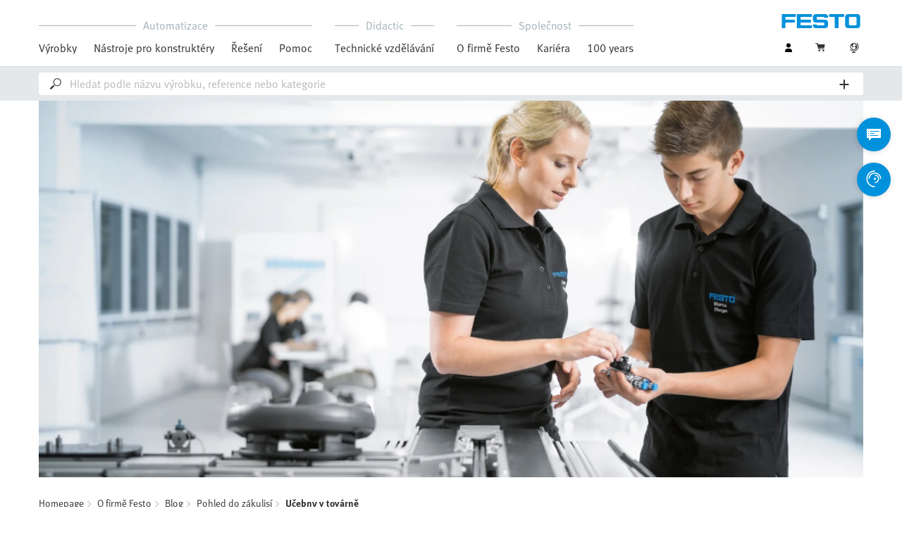

--- FILE ---
content_type: text/html;charset=UTF-8
request_url: https://www.festo.com/cz/cs/e/o-firme-festo/blog/insights/ucebny-v-tovarne-id_28674/
body_size: 11465
content:
<!DOCTYPE html>
<html lang="cs-CZ">
<head>
    <title>
        U&#269;ebny v&nbsp;tov&aacute;rn&#283; | Festo CZ</title>

    <meta http-equiv="Content-Type" content="text/html; charset=utf-8"/>
    <meta http-equiv="X-UA-Compatible" content="IE=edge">
    <meta name="viewport" content="width=device-width, initial-scale=1">

    <link rel="canonical" href="https://www.festo.com/cz/cs/e/o-firme-festo/blog/insights/ucebny-v-tovarne-id_28674/">
        <link rel="alternate" hreflang="cs-CZ" href="https://www.festo.com/cz/cs/e/o-firme-festo/blog/insights/ucebny-v-tovarne-id_28674/">
<link rel="alternate" hreflang="bg-BG" href="https://www.festo.com/bg/bg/e/za-festo/blog/insights/obrazovatielni-prostranstva-vv-fabrikata-id_28674/">
<link rel="alternate" hreflang="de-AT" href="https://www.festo.com/at/de/e/uber-festo/blog/insights/lernraume-in-der-fabrik-id_28674/">
<link rel="alternate" hreflang="de-CH" href="https://www.festo.com/ch/de/e/uber-festo/blog/insights/lernraume-in-der-fabrik-id_28674/">
<link rel="alternate" hreflang="de-DE" href="https://www.festo.com/de/de/e/uber-festo/blog/insights/lernraume-in-der-fabrik-id_28674/">
<link rel="alternate" hreflang="en-AE" href="https://www.festo.com/ae/en/e/about-festo/blog/insights/learning-spaces-in-the-factory-id_28674/">
<link rel="alternate" hreflang="en-AT" href="https://www.festo.com/at/en/e/about-festo/blog/insights/learning-spaces-in-the-factory-id_28674/">
<link rel="alternate" hreflang="en-AU" href="https://www.festo.com/au/en/e/about-festo/blog/insights/learning-spaces-in-the-factory-id_28674/">
<link rel="alternate" hreflang="en-CA" href="https://www.festo.com/ca/en/e/about-festo/blog/insights/training-rooms-in-the-factory-id_28674/">
<link rel="alternate" hreflang="en-CH" href="https://www.festo.com/ch/en/e/about-festo/blog/insights/learning-spaces-in-the-factory-id_28674/">
<link rel="alternate" hreflang="en-CN" href="https://www.festo.com.cn/cn/en/e/about-festo/blog/insights/learning-spaces-in-the-factory-id_28674/">
<link rel="alternate" hreflang="en-DE" href="https://www.festo.com/de/en/e/about-festo/blog/insights/learning-spaces-in-the-factory-id_28674/">
<link rel="alternate" hreflang="en-DK" href="https://www.festo.com/dk/en/e/about-festo/blog/insights/learning-spaces-in-the-factory-id_28674/">
<link rel="alternate" hreflang="en-EE" href="https://www.festo.com/ee/en/e/about-festo/blog/insights/learning-spaces-in-the-factory-id_28674/">
<link rel="alternate" hreflang="en-FI" href="https://www.festo.com/fi/en/e/about-festo/blog/insights/learning-spaces-in-the-factory-id_28674/">
<link rel="alternate" hreflang="en-GB" href="https://www.festo.com/gb/en/e/about-festo/blog/insights/learning-spaces-in-the-factory-id_28674/">
<link rel="alternate" hreflang="en-GR" href="https://www.festo.com/gr/en/e/about-festo/blog/insights/learning-spaces-in-the-factory-id_28674/">
<link rel="alternate" hreflang="en-HK" href="https://www.festo.com/hk/en/e/about-festo/blog/insights/learning-spaces-in-the-factory-id_28674/">
<link rel="alternate" hreflang="en-ID" href="https://www.festo.com/id/en/e/about-festo/blog/insights/learning-spaces-in-the-factory-id_28674/">
<link rel="alternate" hreflang="en-IE" href="https://www.festo.com/ie/en/e/about-festo/blog/insights/learning-spaces-in-the-factory-id_28674/">
<link rel="alternate" hreflang="en-IL" href="https://www.festo.com/il/en/e/about-festo/blog/insights/learning-spaces-in-the-factory-id_28674/">
<link rel="alternate" hreflang="en-IN" href="https://www.festo.com/in/en/e/about-festo/blog/insights/learning-spaces-in-the-factory-id_28674/">
<link rel="alternate" hreflang="en-LT" href="https://www.festo.com/lt/en/e/about-festo/blog/insights/learning-spaces-in-the-factory-id_28674/">
<link rel="alternate" hreflang="en-LV" href="https://www.festo.com/lv/en/e/about-festo/blog/insights/learning-spaces-in-the-factory-id_28674/">
<link rel="alternate" hreflang="en-MY" href="https://www.festo.com/my/en/e/about-festo/blog/insights/learning-spaces-in-the-factory-id_28674/">
<link rel="alternate" hreflang="en-NO" href="https://www.festo.com/no/en/e/about-festo/blog/insights/learning-spaces-in-the-factory-id_28674/">
<link rel="alternate" hreflang="en-NZ" href="https://www.festo.com/nz/en/e/about-festo/blog/insights/learning-spaces-in-the-factory-id_28674/">
<link rel="alternate" hreflang="en-PH" href="https://www.festo.com/ph/en/e/about-festo/blog/insights/learning-spaces-in-the-factory-id_28674/">
<link rel="alternate" hreflang="en-SE" href="https://www.festo.com/se/en/e/about-festo/blog/insights/learning-spaces-in-the-factory-id_28674/">
<link rel="alternate" hreflang="en-SG" href="https://www.festo.com/sg/en/e/about-festo/blog/insights/learning-spaces-in-the-factory-id_28674/">
<link rel="alternate" hreflang="en-TW" href="https://www.festo.com/tw/en/e/about-festo/blog/insights/learning-spaces-in-the-factory-id_28674/">
<link rel="alternate" hreflang="en-US" href="https://www.festo.com/us/en/e/about-festo/blog/insights/training-rooms-in-the-factory-id_28674/">
<link rel="alternate" hreflang="en-ZA" href="https://www.festo.com/za/en/e/about-festo/blog/insights/learning-spaces-in-the-factory-id_28674/">
<link rel="alternate" hreflang="es-AR" href="https://www.festo.com/ar/es/e/sobre-festo/blog/insights/espacios-de-aprendizaje-en-la-fabrica-id_28674/">
<link rel="alternate" hreflang="es-CL" href="https://www.festo.com/cl/es/e/sobre-festo/blog/insights/espacios-de-aprendizaje-en-la-fabrica-id_28674/">
<link rel="alternate" hreflang="es-CO" href="https://www.festo.com/co/es/e/sobre-festo/blog/insights/espacios-de-aprendizaje-en-la-fabrica-id_28674/">
<link rel="alternate" hreflang="es-ES" href="https://www.festo.com/es/es/e/sobre-festo/blog/insights/espacios-de-aprendizaje-en-la-fabrica-id_28674/">
<link rel="alternate" hreflang="es-MX" href="https://www.festo.com/mx/es/e/sobre-festo/blog/insights/espacios-de-aprendizaje-en-la-fabrica-id_28674/">
<link rel="alternate" hreflang="es-PE" href="https://www.festo.com/pe/es/e/sobre-festo/blog/insights/espacios-de-aprendizaje-en-la-fabrica-id_28674/">
<link rel="alternate" hreflang="fr-BE" href="https://www.festo.com/be/fr/e/a-propos-de-festo/blog/insights/salles-d-etude-dans-l-usine-id_28674/">
<link rel="alternate" hreflang="fr-CA" href="https://www.festo.com/ca/fr/e/a-propos-de-festo/blog/insights/salles-d-etude-dans-l-usine-id_28674/">
<link rel="alternate" hreflang="fr-CH" href="https://www.festo.com/ch/fr/e/a-propos-de-festo/blog/insights/salles-d-etude-dans-l-usine-id_28674/">
<link rel="alternate" hreflang="fr-FR" href="https://www.festo.com/fr/fr/e/a-propos-de-festo/blog/insights/salles-d-etude-dans-l-usine-id_28674/">
<link rel="alternate" hreflang="hr-HR" href="https://www.festo.com/hr/hr/e/o-festu/blog/insights/prostori-za-ucenje-u-tvornici-id_28674/">
<link rel="alternate" hreflang="hu-HU" href="https://www.festo.com/hu/hu/e/a-festo-rol/blog/insights/oktatohelyisegek-a-gyarban-id_28674/">
<link rel="alternate" hreflang="it-CH" href="https://www.festo.com/ch/it/e/informazioni-su-festo/blog/insights/apprendimento-in-fabbrica-id_28674/">
<link rel="alternate" hreflang="it-IT" href="https://www.festo.com/it/it/e/informazioni-su-festo/blog/insights/apprendimento-in-fabbrica-id_28674/">
<link rel="alternate" hreflang="ja-JP" href="https://www.festo.com/jp/ja/e/festonituite/blog/insights/huakutorinei-noyan-xiu-shi-id_28674/">
<link rel="alternate" hreflang="ko-KR" href="https://www.festo.com/kr/ko/e/about-festo/blog/insights/learning-spaces-in-the-factory-id_28674/">
<link rel="alternate" hreflang="nl-BE" href="https://www.festo.com/be/nl/e/over-festo/blog/insights/leerlokalen-in-de-fabriek-id_28674/">
<link rel="alternate" hreflang="nl-NL" href="https://www.festo.com/nl/nl/e/over-festo/blog/insights/leerlokalen-in-de-fabriek-id_28674/">
<link rel="alternate" hreflang="pl-PL" href="https://www.festo.com/pl/pl/e/o-festo/blog/insights/sale-szkoleniowe-w-fabryce-id_28674/">
<link rel="alternate" hreflang="pt-BR" href="https://www.festo.com/br/pt/e/sobre-a-festo/blog/insights/salas-de-formacao-na-fabrica-id_28674/">
<link rel="alternate" hreflang="pt-PT" href="https://www.festo.com/pt/pt/e/sobre-a-festo/blog/insights/salas-de-formacao-na-fabrica-id_28674/">
<link rel="alternate" hreflang="ro-RO" href="https://www.festo.com/ro/ro/e/despre-festo/blog/insights/spatii-de-invatare-in-fabrica-id_28674/">
<link rel="alternate" hreflang="sk-SK" href="https://www.festo.com/sk/sk/e/o-spolocnosti-festo/blog/insights/ucebne-v-tovarni-id_28674/">
<link rel="alternate" hreflang="sl-SI" href="https://www.festo.com/si/sl/e/o-druzbi-festo/blog/insights/ucni-prostori-v-tovarni-id_28674/">
<link rel="alternate" hreflang="sr-RS" href="https://www.festo.com/rs/sr/e/o-kompaniji-festo/blog/insights/prostori-za-ucenje-u-fabrici-id_28674/">
<link rel="alternate" hreflang="th-TH" href="https://www.festo.com/th/th/e/ekiiywkab-festo/blog/insights/h-ngeriiynruuainorngngaan-id_28674/">
<link rel="alternate" hreflang="tr-TR" href="https://www.festo.com/tr/tr/e/festo-hakkinda/blog/insights/fabrika-calisma-odalari-id_28674/">
<link rel="alternate" hreflang="uk-UA" href="https://www.festo.com/ua/uk/e/pro-festo/blog/insights/navchal-ni-kimnati-na-zavodi-id_28674/">
<link rel="alternate" hreflang="vi-VN" href="https://www.festo.com/vn/vi/e/ve-festo/blog/insights/phong-hoc-trong-nha-may-id_28674/">
<link rel="alternate" hreflang="zh-CN" href="https://www.festo.com.cn/cn/zh/e/about-festo/blog/insights/learning-spaces-in-the-factory-id_28674/">
<link rel="alternate" hreflang="zh-HK" href="https://www.festo.com/hk/zh/e/about-festo/blog/insights/learning-spaces-in-the-factory-id_28674/">
<link rel="alternate" hreflang="zh-TW" href="https://www.festo.com/tw/zh/e/about-festo/blog/insights/learning-spaces-in-the-factory-id_28674/">

			<meta property="twitter:card" content="summary">
			<meta property="og:url" content="https://www.festo.com/cz/cs/e/o-firme-festo/blog/insights/ucebny-v-tovarne-id_28674/">
			<meta name="twitter:site" content="@Festo">
			<meta name="twitter:creator" content="@Festo">
			<meta name="twitter:title" content="Učebny v továrně">
			<meta name="twitter:description" content="Vzdělání, znalosti a individuální učení jsou součástí podnikové kultury společnosti Festo. Výuková továrna v Scharnhausenu je integrována přímo do výroby, a tím překlenuje propast mezi praktickým a teoretickým učením.">
			<meta name="p" content="">
		<meta name="description" content="Vzděl&aacute;n&iacute;, znalosti a&nbsp;individu&aacute;ln&iacute; učen&iacute; jsou souč&aacute;st&iacute; podnikov&eacute; kultury společnosti Festo. V&yacute;ukov&aacute; tov&aacute;rna v Scharnhausenu je integrov&aacute;na př&iacute;mo do v&yacute;roby, a&nbsp;t&iacute;m překlenuje propast mezi praktick&yacute;m a&nbsp;teoretick&yacute;m učen&iacute;m.">
<meta name="robots" content="index,follow">
<link rel="shortcut icon" type="image/x-icon" media="all" href="/media/fox/frontend/img/favicon.ico"/>

    <link rel="stylesheet" type="text/css" href="/media/fox/frontend/css/main_css.css"/>

<link rel="stylesheet" type="text/css" href="https://www.festo.com/fonts/festo.css"/>

<script type="text/javascript">
        // econda: emos3
        window.emos3 = {
            defaults: {
            },
            stored: [],
            send: function (p) { this.stored.push(p); },
            chunksStored: [],
            sendChunks: function (p) { this.chunksStored.push(p); }
        };
        // Festo: datalayer
        var fwaLayer = {
                stored: [],
                chunksStored: [],
            "global":{"systemId":"p","languageId":"cs","countryId":"cz"},"page":{"pageType":"magazine page/detail view","globalContentId":"28674","contentLabel":"about festo/blog/insights/learning spaces in the factory"},"user":{"role":"anonymous","hasDealerRights":"false","isCertifiedDealer":"false","companyId":"anonymous","contactData":"anonymous"},
            send: function (p) { this.stored.push(p); },
            sendChunks: function (p) { this.chunksStored.push(p); }
        };
    </script>
<script type="text/javascript">
      // Duration in milliseconds to wait while the Kameleoon application file is loaded
      var kameleoonLoadingTimeout = 1000;


      window.kameleoonQueue = window.kameleoonQueue || [];
      window.kameleoonStartLoadTime = new Date().getTime();
      if (! document.getElementById("kameleoonLoadingStyleSheet") && ! window.kameleoonDisplayPageTimeOut)
      {
        var kameleoonS = document.getElementsByTagName("script")[0];
        var kameleoonCc = "* { visibility: hidden !important; background-image: none !important; }";
        var kameleoonStn = document.createElement("style");
        kameleoonStn.type = "text/css";
        kameleoonStn.id = "kameleoonLoadingStyleSheet";
        if (kameleoonStn.styleSheet)
        {
          kameleoonStn.styleSheet.cssText = kameleoonCc;
        }
        else
        {
          kameleoonStn.appendChild(document.createTextNode(kameleoonCc));
        }
        kameleoonS.parentNode.insertBefore(kameleoonStn, kameleoonS);
        window.kameleoonDisplayPage = function(fromEngine)
        {
          if (!fromEngine)
          {
            window.kameleoonTimeout = true;
          }
          if (kameleoonStn.parentNode)
          {
            kameleoonStn.parentNode.removeChild(kameleoonStn);
          }
        };
        window.kameleoonDisplayPageTimeOut = window.setTimeout(window.kameleoonDisplayPage, kameleoonLoadingTimeout);
      }
    </script>
    <script type="text/javascript" src="//5twvwv0qrs.kameleoon.eu/kameleoon.js" async="true"></script>
</head>

<body class="container-body header-container js-header-container"
         data-ckns-cookie-domain="festo.com" 
>

<header class="header js-header js-jump-to-anchor-offset">
    <div class="jsx-outdated-browser"
         data-browsers="ie"
         data-show-popup="true"
         data-translations="{&quot;warning&quot;:&quot;Varování&quot;,&quot;close&quot;:&quot;Zavřít&quot;,&quot;popupHeader&quot;:&quot;Používáte prohlížeč, který již není podporován.&quot;,&quot;popupMessage&quot;:&quot;Stránky se nemusí zobrazovat správně. Aktualizujte prosím prohlížeč na aktuální verzi. Děkujeme!&quot;,&quot;popupMoreInfoHeader&quot;:&quot;Proč bych měl aktualizovat svůj prohlížeč?&quot;,&quot;popupMoreInfo&quot;:[{&quot;header&quot;:&quot;Lepší a snazší využití našich internetových stránek.&quot;,&quot;message&quot;:&quot;Starší prohlížeče nepodporují nové technologie. Stránky často nepracují tak, jak mají, některé jejich části nemusí být vidět.&quot;},{&quot;header&quot;:&quot;Větší bezpečnost&quot;,&quot;message&quot;:&quot;Pokud používáte zastaralý prohlížeč, existuje riziko, že budou načteny Vaše osobní údaje. Kromě toho se může do počítače stáhnout spyware a mohou být zachycena hesla, čísla kreditních karet a snímky obrazovky a údaje předány hackerům.&quot;},{&quot;header&quot;:&quot;Rychlejší surfování&quot;,&quot;message&quot;:&quot;Doba načítání stránky je v zastaralých prohlížečích často delší. Někdy to také může způsobit havárii prohlížeče.&quot;}]}">
    </div>
    <script src="/media/fox/react/outdated_browser.js" defer></script>
<nav class="container-fluid container-xl navigation navigation__main">
        <div class="jsx-main-navigation"
     data-translations="{&quot;backText&quot;:&quot;Zpět&quot;,&quot;viewAllText&quot;:&quot;Zobrazit vše&quot;}"
     data-navigation-url="https://www.festo.com/cz/cs/navigation?type=DEFAULT"
     data-url-context="https://www.festo.com/cz/cs">
</div>
<script src="/media/fox/react/main_navigation.js" defer></script>
<div class="navigation__aside">
            <div class="meta-navigation">
    <ul class="meta-navigation__items">
        <li class="meta-navigation__item">
    <div class="jsx-account-widget"
         data-csrf-token="7c728c84-9389-4ac9-928d-a423b8fae520"
         data-user-id="anonymous">
    </div>
</li>
<script src="/media/fox/react/account_widget.js" defer></script>
<li class="meta-navigation__item">
    <div class="jsx-mini-cart"
         data-url="https://www.festo.com/cz/cs/cart/"
         data-entry-count=""
         data-translations="{&quot;loadingSpinner&quot;:&quot;Načítání...&quot;,&quot;cart&quot;:&quot;Nákupní košík&quot;}"
         data-fwa-elements-id="elements/{pageIdPlaceholder}/head/navigation/1/meta/nákupní košík/2"
        >
    </div>
    <script src="/media/fox/react/mini_cart.js" defer></script>
</li>

<li class="meta-navigation__item"> <!-- //NOSONAR -->
    <div class="jsx-language-switch"
         data-current-country-full-name="Czech Republic"
         data-current-country-short-code="CZ"
         data-country-switch-fwa-elements-id="elements/{pageIdPlaceholder}/head/navigation/1/meta/czech republic/3"
         data-switch-country-url="https://www.festo.com/countryselection"
         data-user-type=""
         data-language-switch=""
         data-wrong-base-store-tooltip=""></div>
    <script src="/media/fox/react/language_switch.js" defer></script>
</li>
</ul>
</div>
<a href="https://www.festo.com/cz/cs/" class="logo navigation__logo" data-fwa-elements-id="elements/{pageIdPlaceholder}/head/navigation/1/meta/festo logo/4">
            

<img width="120px" height="20px" src="/media/fox/frontend/img/svg/logo_blue.svg" alt="#"/>
</a>
    </div>
    </nav>

    <div class="jsx-search-bar search"
     data-analytics="true"
     data-csrf-token="7c728c84-9389-4ac9-928d-a423b8fae520"
     data-search-term=""
     data-settings="{&quot;delay&quot;:&quot;500&quot;,&quot;minChars&quot;:&quot;2&quot;,&quot;moduleType&quot;:&quot;&quot;,&quot;isCartPage&quot;:&quot;false&quot;,&quot;didacticTabSearchActive&quot;:&quot;&quot;,&quot;isProductKey&quot;:&quot;false&quot;,&quot;isOrderId&quot;:&quot;false&quot;}"
     data-urls=""
     data-is-user-type-e-procurement="false"
     data-free-text-search=""
     data-user="{&quot;type&quot;:&quot;ANONYMOUS&quot;,&quot;userUpgradeAllowed&quot;:false,&quot;userUpgradePending&quot;:false}"
>
</div>
<script src="/media/fox/react/search_bar.js" defer></script>
</header>
<div class="page-overlay page-overlay--opaque js-page-overlay"></div>
<div class="loading-spinner hidden js-loading-spinner">
    <div class="loading-spinner__overlay"></div>
    <div class="loading-spinner__container">
        <div class="loading-spinner__circle-container">
            <div class="loading-spinner__circle-fist"></div>
            <div class="loading-spinner__circle-second"></div>
            <div class="loading-spinner__circle-third"></div>
            <div class="loading-spinner__circle-fourth"></div>
        </div>
        <div class="loading-spinner__text">Načítání...</div>
    </div>
</div>

				<div class="jsx-header-image" data-content='{"image":{"alt":"Výuková továrna v Scharnhausenu","url":[{"media":"(min-width:1024px)","srcset":"https://www.festo.com/media/cms/central/media/editorial/img/trends/tia_Lernfabrik_4_fix1920x880.webp","type":"image/webp"},{"media":"(min-width:1024px)","srcset":"https://www.festo.com/media/cms/central/media/editorial/img/trends/tia_Lernfabrik_4_fix1920x880.jpg"},{"media":"(min-width:375px)","srcset":"https://www.festo.com/media/cms/central/media/editorial/img/trends/tia_Lernfabrik_4_fix1024x469.webp","type":"image/webp"},{"media":"(min-width:375px)","srcset":"https://www.festo.com/media/cms/central/media/editorial/img/trends/tia_Lernfabrik_4_fix1024x469.jpg"}]},"settings":{"zoom":true}}'></div>
				<script src="/media/fox/react/header_image.js" defer></script>	
		<div class="breadcrumb">

		<div class="container-fluid">
			<div class="row">
				<div class="col-xs-12">
					<ol class="breadcrumb__items">
                        <li class="breadcrumb-item">
                                <p class="breadcrumb-item__text">
									<a href="https://www.festo.com/cz/cs/" class="breadcrumb-item__link"
									   data-fwa-elements-id="elements/{pageIdPlaceholder}/body/navigation/1/breadcrumb/homepage/1"
									>Homepage</a>
                                </p>
                            </li>
							<li class="breadcrumb-item">
								<p class="breadcrumb-item__text">
									<a href="https://www.festo.com/cz/cs/e/o-firme-festo-id_3847/" class="breadcrumb-item__link"
											   data-fwa-elements-id="elements/{pageIdPlaceholder}/body/navigation/1/breadcrumb/o firmě festo/2">O firmě Festo</a>
										</p>
							</li>
						<li class="breadcrumb-item">
								<p class="breadcrumb-item__text">
									<a href="https://www.festo.com/cz/cs/e/o-firme-festo/blog-id_177025/" class="breadcrumb-item__link"
											   data-fwa-elements-id="elements/{pageIdPlaceholder}/body/navigation/1/breadcrumb/blog/3">Blog</a>
										</p>
							</li>
						<li class="breadcrumb-item">
								<p class="breadcrumb-item__text">
									<a href="https://www.festo.com/cz/cs/e/o-firme-festo/blog/insights-id_9229-64/" class="breadcrumb-item__link"
											   data-fwa-elements-id="elements/{pageIdPlaceholder}/body/navigation/1/breadcrumb/pohled do zákulisí/4">Pohled do zákulisí</a>
										</p>
							</li>
						<li class="breadcrumb-item">
								<p class="breadcrumb-item__text">
									Učebny v továrně</p>
							</li>
						</ol>
				</div>
			</div>
		</div>
	</div>

			<section class="container-fluid">
				<div class="jsx-blog-header"
					data-translations='{"copyMessage":"Odkaz byl zkopírován do schránky.","publishDate":"Zveřejněno dne 01.09.2016","readTime":"4 min","shareButton":"Doporučit tento článek"}'
					data-headline="Učebny v továrně"
					data-sub-headline="Výuková továrna Festo v Scharnhausenu"
					data-header-intro="Vzdělání, znalosti a individuální učení jsou nezbytnou součástí podnikové kultury společnosti Festo. Výuková technologická továrna v Scharnhausenu je integrována přímo do výroby a tím překlenuje propast mezi praktickým učením na pracovišti a teoretickým učením ve školicím středisku. Kreativní koutky také vytvářejí prostor pro kooperativní technologie a vývoj výrobků.">
				</div>
				<script src="/media/fox/react/blog_header.js" defer></script>
			</section>
			
		<section class="yCmsContentSlot">

				<a id="st_copy__master" name="st_copy__master"></a>
    <div class="container-fluid content-copy content-copy--right content-copy--bottom"  >
      <div class="row">
        <div class="col-xs-12 col-md-8 content-copy__main-copy">
          <div class="clearfix content-copy__copy-image-element">
            <div class="content-copy__text-container ">
          <p class="copytext content-copy__copytext content-copy__copytext--initial">Juliane Körnerová se znovu podívá na všechny pracovní stanice. Školení o energetické účinnosti začíná za deset minut. Obchodní praktikant ve druhém ročníku školení byl dva měsíce zaměstnán ve výukové továrně v Scharnhausenu. Spolu s technickým stážistou řídí registrace školení a odpovídá za úklid a údržbu místností. „Obzvláště se mi líbí, že se naši učni v týmu samostatně starají o přípravu vzdělávacích kurzů.“ Jsme vlastně uprostřed děje, nová výuková továrna „žije“. Nehledě na to, zda jste praktikant, nováček nebo zkušený zaměstnanec, přenos znalostí neprobíhá v izolované seminární místnosti, ale hned vedle praktické aplikace. „Protože školicí kurzy jsou speciálně zaměřeny na zaměstnance závodu v Scharnhausenu, jsme vždy v kontaktu s technickými tématy. Zejména pro nás komerční stážisty je to také skvělá příležitost nahlédnout do výroby, protože naše kancelář se nachází uprostřed patra montáže speciálních řešení na zakázku,“ nadšeně vysvětluje Juliane Körnerová.</p>
			</div>
          </div>
        </div>
			<aside class="col-xs-12 col-sm-8 col-md-4 content-copy__aside">
	      		<div class="content-copy__aside-content clearfix content-copy__aside-content--dark">
		<p class="copytext content-copy__copytext--dark">„Považuji za působivé, jak zaměstnanci Festo dostávají příležitosti ke vzdělávání nad rámec svého odborného vzdělání, po celý svůj pracovní život.“</p>
<p class="copytext content-copy__copytext--dark"><strong class="content-copy__strong">Dr. Angela Merkelová</strong><br>Spolková kancléřka Spolkové republiky Německo, během své návštěvy technologické továrny v Scharnhausenu 10. března 2016</p>
				</div>
			</aside>
      </div>
    </div>
			
				<a id="st_copy__master_1" name="st_copy__master_1"></a>
    <div class="container-fluid content-copy content-copy--right content-copy--bottom"  >
      <div class="row">
        <div class="col-xs-12 col-md-8 content-copy__main-copy">
          <div class="clearfix content-copy__copy-image-element">
            <div class="content-copy__text-container ">
          <h2 class="sub-headline content-copy__sub-headline--small">Krátké vzdálenosti</h2><p class="copytext content-copy__copytext">Výuková továrna o rozloze 220 m² integruje moderní kulturu výuky společnosti Festo přímo do procesů v technologické továrně. Nabídka v současné době zahrnuje 33 kurzy, výrobní školení a kvalifikace procesů, které lze integrovat do každodenní práce. Pro nové zaměstnance, aby porozuměli funkci výrobků a seznámili se se svými úkoly, a pro dlouhodobé zaměstnance, aby poznali inovativní procesy a technologie. Training-on-the-job a training-near-the-job se slučují do jedné didaktické jednotky. Široký program cílených pokynů, simulačních her, pokročilých seminářů a výměny znalostí mezi manažery a jejich kolegy umožňuje učení přizpůsobené požadavkům jednotlivých zaměstnanců. Pro optimální efekt výuky jsou v učebnách výukové továrny různé učební předměty, jako je kvalita, energie, bezpečnost, citlivost komponent, tovární standardy nebo zóny pro přestávky.</p>
			</div>
          </div>
        </div>
      </div>
    </div>
			
				<a id="st_image__master_1" name="st_image__master_1"></a>
			<div class="jsx-c11-module" id="section-749126" data-content='{"hasBackground":false,"headline":"","image":{"media":{"alt":"Výuková továrna v Scharnhausenu","mediaSize":"full-width","url":[{"media":"(min-width:1024px)","srcset":"https://www.festo.com/media/cms/central/media/editorial/img/trends/tia_Lernfabrik_w1320.webp","type":"image/webp"},{"media":"(min-width:1024px)","srcset":"https://www.festo.com/media/cms/central/media/editorial/img/trends/tia_Lernfabrik_w1320.jpg"},{"media":"(min-width:375px)","srcset":"https://www.festo.com/media/cms/central/media/editorial/img/trends/tia_Lernfabrik_w1320.webp","type":"image/webp"},{"media":"(min-width:375px)","srcset":"https://www.festo.com/media/cms/central/media/editorial/img/trends/tia_Lernfabrik_w1320.jpg"}]}},"text":"","textPosition":"below"}'>
			</div>
			<script src="/media/fox/react/c11_module.js" defer></script>
			
				<a id="st_copy__master_2" name="st_copy__master_2"></a>
    <div class="container-fluid content-copy content-copy--right content-copy--bottom"  >
      <div class="row">
        <div class="col-xs-12 col-md-8 content-copy__main-copy">
          <div class="clearfix content-copy__copy-image-element">
            <div class="content-copy__text-container ">
          <h2 class="sub-headline content-copy__sub-headline--small">Individuální výukové profily</h2><p class="copytext content-copy__copytext">Výuková továrna je navržena jako procesní společník pro technologickou továrnu, manažeři identifikují potenciální témata učení. V jednotlivých profilech jsou formulovány cíle výuky, počet lidí, školitelé, doba trvání, opakování a požadovaná metodika školicího opatření. Cílem je standardizovaný proces školení. Katalog školení zahrnuje mechanické zpracování, montáž, elektronickou výrobu a automatizaci, jakož i obecná témata energie a životního prostředí, výrobky Festo, výrobní systémy Festo a školení ve vztahu k lokálním postupům v závodě v Scharnhausenu.</p>
			</div>
          </div>
        </div>
      </div>
    </div>
			
				<a id="st_copy__master_3" name="st_copy__master_3"></a>
    <div class="container-fluid content-copy content-copy--right content-copy--bottom"  >
      <div class="row">
        <div class="col-xs-12 col-md-8 content-copy__main-copy">
          <div class="clearfix content-copy__copy-image-element">
            <div class="content-copy__text-container ">
          <h2 class="sub-headline content-copy__sub-headline--small">Kvalifikace v továrně CP</h2><p class="copytext content-copy__copytext">Ústředním prvkem výukové továrny v Scharnhausenu je kyberfyzická výuková a výzkumná platforma „CP Factory“ od společnosti Festo Didactic. Cyber-Physical Factory umožňuje praktický přenos technologických znalostí s ohledem na budoucí silněji digitalizovanou výrobu a interakci člověk-stroj. Přístup CP Factory mapuje nový vývoj v propojené výrobě v Průmyslu 4.0 a pro výuku a výzkum poskytuje stavebnice Smart Factory . Je součástí modulárního a integrovaného výukového systému pro šíření znalostí z Průmyslu 4.0.</p>
<p class="copytext content-copy__copytext">Jako platforma modeluje stanice skutečného výrobního systému, integruje příslušné mechatronické a automatizační technologie a umožňuje vyučovat například programování systému, vytváření sítí a správu dat. CP Factory se navíc používá k vývoji a testování přizpůsobivých softwarových řešení, která se poté používají ve výrobě. „Vyučovací továrna Festo v Scharnhausenu podniká s CP Factory důležitý krok do budoucnosti Průmyslu 4.0,“ říká Klaus Zimmermann, vedoucí školení a poradenství ve společnosti Festo Didactic Germany. „Kromě technologického pokroku pro nás hrají rozhodující roli také interdisciplinární kvalifikace zaměstnanců.“ Také pro Julianu Körnerovou již díky práci ve výukové továrně není Průmysl 4.0 abstraktním pojmem. Když se dívá přes rameno svým kolegům z technických profesí, vidí na vlastní oči, jak se výroba v budoucnu změní.</p>
			</div>
          </div>
        </div>
      </div>
    </div>
			
				<a id="st_copy__master_4" name="st_copy__master_4"></a>
    <div class="container-fluid content-copy content-copy--right content-copy--bottom"  >
      <div class="row">
        <div class="col-xs-12 col-md-8 content-copy__main-copy">
          <div class="clearfix content-copy__copy-image-element">
            <div class="content-copy__text-container ">
          <p class="copytext content-copy__copytext"><strong class="content-copy__strong">CP Factory:</strong> s komplexním, modulárním a rozšiřitelným továrním modelem pro Průmysl 4.0 lze mapovat mnoho oblastí řetězce tvorby hodnot.</p>
			</div>
          </div>
        </div>
      </div>
    </div>
			
				<a id="st_image__master" name="st_image__master"></a>
			<div class="jsx-c11-module" id="section-749130" data-content='{"hasBackground":false,"headline":"","image":{"media":{"alt":"CP Factory: komplexní, modulární a rozšiřitelný tovární model pro Průmysl 4.0","mediaSize":"full-width","url":[{"media":"(min-width:1024px)","srcset":"https://www.festo.com/media/cms/central/media/editorial/img/trends/tia_Lernfabrik_CP_Factory_w1320.webp","type":"image/webp"},{"media":"(min-width:1024px)","srcset":"https://www.festo.com/media/cms/central/media/editorial/img/trends/tia_Lernfabrik_CP_Factory_w1320.jpg"},{"media":"(min-width:375px)","srcset":"https://www.festo.com/media/cms/central/media/editorial/img/trends/tia_Lernfabrik_CP_Factory_w1320.webp","type":"image/webp"},{"media":"(min-width:375px)","srcset":"https://www.festo.com/media/cms/central/media/editorial/img/trends/tia_Lernfabrik_CP_Factory_w1320.jpg"}]}},"text":"","textPosition":"below"}'>
			</div>
			<script src="/media/fox/react/c11_module.js" defer></script>
			
				<a id="st_copy__master_5" name="st_copy__master_5"></a>
    <div class="container-fluid content-copy content-copy--right content-copy--bottom"  >
      <div class="row">
        <div class="col-xs-12 col-md-8 content-copy__main-copy">
          <div class="clearfix content-copy__copy-image-element">
            <div class="content-copy__text-container ">
          <h2 class="sub-headline content-copy__sub-headline--small">Místa inspirace a komunikace</h2><p class="copytext content-copy__copytext">Pohodlné posezení, konferenční stoly, výklenky s jednotlivými pracovními stanicemi a velká mediální stěna jako interaktivní brána do světa dat. Se čtyřmi pracovnami, každá s odlišnou atmosférou, jsme v technologické továrně v Scharnhausenu vytvořili prostor pro kooperativní vývoj technologií i výrobků a pro mezioborovou výměnu. Na interaktivních mediálních stěnách může současně pracovat několik zaměstnanců a propojit se s dalšími místy po celém světě prostřednictvím videokonference. Promyšlená koncepce místností nabízí ideální platformu pro intenzivní spolupráci, efektivní práci a jednoduchou výměnu znalostí či dovedností.</p>
			</div>
          </div>
        </div>
			<aside class="col-xs-12 col-sm-8 col-md-4 content-copy__aside">
	      		<div class="content-copy__aside-content content-copy__aside-content--image-only clearfix">
				<div class="content-copy__aside-image-container">
					<picture> <source srcset="https://www.festo.com/media/cms/central/media/editorial/img/trends/tia_Lernfabrik_2_w444.webp" width="444" height="295" media="(min-width:1024px)" type="image/webp" /> <source srcset="https://www.festo.com/media/cms/central/media/editorial/img/trends/tia_Lernfabrik_2_w444.jpg" width="444" height="295" media="(min-width:1024px)" /> <source srcset="https://www.festo.com/media/cms/central/media/editorial/img/trends/tia_Lernfabrik_2_w820.webp" width="820" height="545" media="(min-width:375px)" type="image/webp" /> <source srcset="https://www.festo.com/media/cms/central/media/editorial/img/trends/tia_Lernfabrik_2_w820.jpg" width="820" height="545" media="(min-width:375px)" /> <img class="seo-content-image-aspect-ratio content-copy__image " alt="Místnost ve výukové továrně v Scharnhausenu" src="https://www.festo.com/media/cms/central/media/editorial/img/trends/tia_Lernfabrik_2_w444.jpg" width="444" height="295" onError="this.className='seo-content-image-aspect-ratio content-copy__image '"; /> </picture>
		  		</div>
				</div>
			</aside>
      </div>
    </div>
			
				<a id="st_copy__master_6" name="st_copy__master_6"></a>
    <div class="container-fluid content-copy content-copy--right content-copy--bottom"  >
      <div class="row">
        <div class="col-xs-12 col-md-8 content-copy__main-copy">
          <div class="clearfix content-copy__copy-image-element">
            <div class="content-copy__text-container ">
	          <ol class="content-copy__footnotes">
	         	<li class="content-copy__footnote">Tento článek vyšel v časopisu pro zákazníky Festo Trendy v automatizaci 2.2016</li>
	          </ol>
			</div>
          </div>
        </div>
      </div>
    </div>
			</section><section class="yCmsContentSlot">
</section><div class="jsx-fab-bar"
     data-analytics="true"
     data-csrf-token="7c728c84-9389-4ac9-928d-a423b8fae520"
     data-info-layer-fab="
								{
									&quot;headline&quot;: &quot;Důležité upozornění&quot;,
									&quot;revision&quot;: &quot;351229&quot;
								}
						"
     data-info-layer-messages='[]'
        
            data-contact-layer-fab="
							{
							  &quot;headline&quot;: &quot;Kontaktujte nás!&quot;,
							  &quot;chatbotSection&quot;: {
							    &quot;headline&quot;: &quot;Vyzkoušejte nového virtuálního asistenta řízeného umělou inteligencí!&quot;,
							    &quot;buttonText&quot;: &quot;Zahájení konverzace&quot;,
							    &quot;url&quot;: &quot;https://virtual-assistant.festo.com&quot;,
							    &quot;target&quot;: &quot;_blank&quot;,
							    &quot;fwaElements&quot;: &quot;elements/{pageIdPlaceholder}/body/navigation/1/side icon/virtual assistant icon/2&quot;
							  },
							  &quot;contactSection&quot;: {
							    &quot;headline&quot;: &quot;Potřebujete další pomoc?&quot;,
							    &quot;buttonText&quot;: &quot;Přejít na kontaktní stránku&quot;,
							    &quot;fwaElements&quot;: &quot;elements/{pageIdPlaceholder}/body/navigation/1/side icon/přejít na kontaktní stránku/2&quot;
							  }
							}
						"
            data-contact-page-url="https://www.festo.com/cz/cs/e/kontakt-id_59297/"
        
     data-info-revision-cookie-url="https://www.festo.com/cz/cs/cookies/add-info-revision-cookie"
     data-ckns-policy-cookie=""
     data-info-revision-cookie=""
     data-article-compare-fab="{&quot;translations&quot;:{&quot;addToCartButton&quot;:&quot;Do košíku&quot;,&quot;loadingSpinner&quot;:&quot;Načítání...&quot;,&quot;articleComparisonTitle&quot;:&quot;Porovnání výrobků&quot;,&quot;articleComparisonClose&quot;:&quot;Zavřít&quot;,&quot;articleComparisonClearAllAndClose&quot;:&quot;Vše smazat a zavřít&quot;,&quot;articleComparisonCheckboxIdenticalLabel&quot;:&quot;Totožné&quot;,&quot;articleComparisonCheckboxDifferentLabel&quot;:&quot;Odliš.&quot;,&quot;articleComparisonTechnicalDataTitle&quot;:&quot;Technické údaje&quot;,&quot;articleComparisonPriceName&quot;:&quot;Cena&quot;,&quot;articleComparisonShippingDateName&quot;:&quot;Dodání se očekává dne&quot;,&quot;downloadCsvText&quot;:&quot;Stažení&quot;,&quot;productCompareNoPriceForAnonymousUser&quot;:&quot;Přihlaste se pro stanovení cen&quot;,&quot;productCompareNoPriceForBasicUser&quot;:&quot;Zobrazit pouze pro obchodní profily&quot;,&quot;productCompareNoPriceForBasicUserPending&quot;:&quot;Your prices get visible after your Business Account is approved.&quot;,&quot;productCompareNoPriceForBasicUserUpgrade&quot;:&quot;Please upgrade to see your specific price.&quot;,&quot;noPriceForOtherUserNoPrice&quot;:&quot;V tuto chvíli nelze určit žádné ceny. Obraťte se na hotline prosím.&quot;},&quot;urls&quot;:{&quot;addToCartButton&quot;:&quot;https://www.festo.com/cz/cs/cart/add/?placement=ARTICLE_COMPARISON_PAGE_PRIMARY&quot;,&quot;addToCartIcon&quot;:&quot;https://www.festo.com/cz/cs/cart/add/?placement=ARTICLE_COMPARISON_PAGE_CART_ICON&quot;,&quot;login&quot;:&quot;https://www.festo.com/cz/cs/login/?direct=true&quot;,&quot;entries&quot;:&quot;https://www.festo.com/cz/cs/json/article-comparison/entries&quot;,&quot;remove&quot;:&quot;https://www.festo.com/cz/cs/json/article-comparison/remove&quot;,&quot;export&quot;:&quot;https://www.festo.com/cz/cs/json/article-comparison/export&quot;,&quot;homePage&quot;:&quot;https://www.festo.com/cz/cs&quot;},&quot;rowTypes&quot;:[&quot;PRICE&quot;,&quot;SHIPPING_DATE&quot;,&quot;FEATURE&quot;],&quot;articles&quot;:&quot;[]&quot;,&quot;userType&quot;:&quot;ANONYMOUS&quot;,&quot;userUpgradeAllowed&quot;:false,&quot;userUpgradePending&quot;:false}"
     data-translations="{&quot;headline&quot;:&quot;Festo Digital Assistant&quot;,&quot;closeText&quot;:&quot;Opravdu si přejete ukončit diskuzi?&quot;,&quot;navigationAlert&quot;:&quot;Opustíte-li tuto stránku, bude relace ukončena, chcete pokračovat?&quot;,&quot;cancelClose&quot;:&quot;Pokračujte v konverzaci&quot;,&quot;confirmClose&quot;:&quot;Konec konverzace&quot;,&quot;loading&quot;:&quot;Stahuje se ...&quot;,&quot;infoLayerTooltip&quot;:&quot;Informace&quot;,&quot;contactTooltip&quot;:&quot;Kontakt&quot;,&quot;virtualAssistantTooltip&quot;:&quot;Virtuální asistent&quot;,&quot;compareArticlesTooltip&quot;:&quot;Porovnání výrobků&quot;}"
     data-urls="{&quot;clickToChat&quot;:&quot;https://www.festo.com/cz/cs/click-to-chat/redirect-info&quot;}">
</div>

<script src="/media/fox/react/fab_bar.js" defer></script>

			<a href="#top" title="top" class="back-to-top icon-arrow-back-to-top js-back-to-top hidden" data-fwa-elements-id="elements/{pageIdPlaceholder}/body/navigation/1/side icon/top/2" ></a>
		<footer class="jsx-footer"
        data-footer-social="[{&quot;link&quot;:{&quot;href&quot;:&quot;https://www.facebook.com/festoceskarepublika&quot;,&quot;rel&quot;:&quot;nofollow&quot;,&quot;target&quot;:&quot;_blank&quot;,&quot;text&quot;:&quot;Facebook&quot;},&quot;type&quot;:&quot;facebook&quot;},{&quot;link&quot;:{&quot;href&quot;:&quot;https://www.linkedin.com/company/festocz/mycompany/&quot;,&quot;rel&quot;:&quot;nofollow&quot;,&quot;target&quot;:&quot;_blank&quot;,&quot;text&quot;:&quot;LinkedIn&quot;},&quot;type&quot;:&quot;linkedin&quot;},{&quot;link&quot;:{&quot;href&quot;:&quot;https://www.youtube.com/channel/UCWzHjlAUfQtAeg6G6OfjAWw&quot;,&quot;rel&quot;:&quot;nofollow&quot;,&quot;target&quot;:&quot;_blank&quot;,&quot;text&quot;:&quot;YouTube&quot;},&quot;type&quot;:&quot;youtube&quot;}]"
        data-footer-links="[{&quot;content&quot;:{&quot;links&quot;:[{&quot;href&quot;:&quot;https://www.festo.com/cz/cs/e/doporuceny-sortiment-id_4272/&quot;,&quot;target&quot;:&quot;_self&quot;,&quot;text&quot;:&quot;Doporučený sortiment Festo&quot;,&quot;type&quot;:&quot;link&quot;},{&quot;href&quot;:&quot;https://www.festo.com/cz/cs/c/vyrobky-id_pim1/&quot;,&quot;target&quot;:&quot;_self&quot;,&quot;text&quot;:&quot;Online Shop&quot;,&quot;type&quot;:&quot;link&quot;},{&quot;href&quot;:&quot;https://www.festo.com/cz/cs/full-category-overview/&quot;,&quot;target&quot;:&quot;_self&quot;,&quot;text&quot;:&quot;Všechny skupiny výrobků&quot;,&quot;type&quot;:&quot;link&quot;},{&quot;href&quot;:&quot;https://www.festo.com/net/cs_cz/SupportPortal/Downloads/146710/334158/TECHINFO_en.pdf&quot;,&quot;target&quot;:&quot;_blank&quot;,&quot;text&quot;:&quot;Podmínky použití pneumatiky EN&quot;,&quot;type&quot;:&quot;link&quot;},{&quot;href&quot;:&quot;https://www.festo.com/cz/cs/app/&quot;,&quot;target&quot;:&quot;_blank&quot;,&quot;text&quot;:&quot;Festo App World&quot;,&quot;type&quot;:&quot;link&quot;},{&quot;text&quot;:&quot;IČO 00564737&quot;,&quot;type&quot;:&quot;headline&quot;},{&quot;text&quot;:&quot;DIČ CZ00564737&quot;,&quot;type&quot;:&quot;headline&quot;}],&quot;type&quot;:&quot;linkList&quot;},&quot;headline&quot;:&quot;Highlights&quot;},{&quot;content&quot;:{&quot;links&quot;:[{&quot;href&quot;:&quot;https://virtual-assistant.festo.com/&quot;,&quot;target&quot;:&quot;_blank&quot;,&quot;text&quot;:&quot;Virtual Assistant&quot;,&quot;type&quot;:&quot;link&quot;},{&quot;href&quot;:&quot;https://www.festo.com/cz/cs/e/kontakt-id_59297/&quot;,&quot;target&quot;:&quot;_self&quot;,&quot;text&quot;:&quot;Kontaktujte nás&quot;,&quot;type&quot;:&quot;link&quot;},{&quot;href&quot;:&quot;https://www.festo.com/cz/cs/e/prehled-napovedy-id_66960/&quot;,&quot;target&quot;:&quot;_self&quot;,&quot;text&quot;:&quot;Nápověda&quot;,&quot;type&quot;:&quot;link&quot;},{&quot;href&quot;:&quot;https://www.festo.com/presse&quot;,&quot;target&quot;:&quot;_blank&quot;,&quot;text&quot;:&quot;Press portal&quot;,&quot;type&quot;:&quot;link&quot;},{&quot;href&quot;:&quot;https://www.festo.com/net/SupportPortal/Files/759131/ISO_9001_Festo_Prag_cz_2026.pdf&quot;,&quot;target&quot;:&quot;_blank&quot;,&quot;text&quot;:&quot;ISO 9001&quot;,&quot;type&quot;:&quot;link&quot;},{&quot;href&quot;:&quot;https://www.rema.cloud/wp-content/uploads/documents/rema-system/legislativa/zpetny-odber-vyslouzilych-elektrozarizeni-a-baterii-web.docx&quot;,&quot;target&quot;:&quot;_blank&quot;,&quot;text&quot;:&quot;Festo součástí systému REMA/REMA Battery&quot;,&quot;type&quot;:&quot;link&quot;},{&quot;href&quot;:&quot;https://www.festo.com/media/cms/media/mam_upload/REMA_update_V2_2025.pdf&quot;,&quot;target&quot;:&quot;_self&quot;,&quot;text&quot;:&quot;Zpětný odběr vysloužilých elektrozařízení / baterií&quot;,&quot;type&quot;:&quot;link&quot;}],&quot;type&quot;:&quot;linkList&quot;},&quot;headline&quot;:&quot;Kontakt a údaje o společnosti&quot;},{&quot;content&quot;:{&quot;links&quot;:[{&quot;href&quot;:&quot;https://www.festo.com/cz/cs/e/reseni/odvetvi/automobilovy-prumysl-id_5633/&quot;,&quot;target&quot;:&quot;_self&quot;,&quot;text&quot;:&quot;Automobilový průmysl a dodavatelé Tier 1&quot;,&quot;type&quot;:&quot;link&quot;},{&quot;href&quot;:&quot;https://www.festo.com/cz/cs/e/reseni/odvetvi/elektrotechnicky-prumysl-id_6843/&quot;,&quot;target&quot;:&quot;_self&quot;,&quot;text&quot;:&quot;Elektrotechnický průmysl&quot;,&quot;type&quot;:&quot;link&quot;},{&quot;href&quot;:&quot;https://www.festo.com/cz/cs/e/reseni/odvetvi/zpracovani-potravin-a-baleni-id_10263/&quot;,&quot;target&quot;:&quot;_self&quot;,&quot;text&quot;:&quot;Potravinářský a nápojový průmysl&quot;,&quot;type&quot;:&quot;link&quot;},{&quot;href&quot;:&quot;https://www.festo.com/cz/cs/e/reseni/odvetvi/prumysl-procesni-techniky/biotechnicky-a-farmaceuticky-prumysl-kosmetika-id_7110/&quot;,&quot;target&quot;:&quot;_self&quot;,&quot;text&quot;:&quot;Biotechnický a farmaceutický průmysl, kosmetika&quot;,&quot;type&quot;:&quot;link&quot;},{&quot;href&quot;:&quot;https://www.festo.com/cz/cs/e/reseni/odvetvi/prumysl-procesni-techniky/chemicky-prumysl-id_4189/&quot;,&quot;target&quot;:&quot;_self&quot;,&quot;text&quot;:&quot;Chemický průmysl&quot;,&quot;type&quot;:&quot;link&quot;},{&quot;href&quot;:&quot;https://www.festo.com/cz/cs/e/reseni/odvetvi/prumysl-procesni-techniky/vodarenska-technika-id_4732/&quot;,&quot;target&quot;:&quot;_self&quot;,&quot;text&quot;:&quot;Vodárenská technologie&quot;,&quot;type&quot;:&quot;link&quot;}],&quot;type&quot;:&quot;linkList&quot;},&quot;headline&quot;:&quot;Průmyslová odvětví&quot;}]"
        data-footer-legal="{&quot;copyright&quot;:&quot;© 2026 Festo. All rights reserved&quot;,&quot;links&quot;:[{&quot;href&quot;:&quot;https://www.festo.com/cz/cs/e/pravni-upozorneni/-id_3741/&quot;,&quot;target&quot;:&quot;_self&quot;,&quot;text&quot;:&quot;Tiráž&quot;},{&quot;href&quot;:&quot;https://www.festo.com/cz/cs/e/ochrana-osobnich-udaju-id_3749/&quot;,&quot;target&quot;:&quot;_self&quot;,&quot;text&quot;:&quot;Ochrana osobních údajů&quot;},{&quot;href&quot;:&quot;https://www.festo.com/cz/cs/e/pravni-upozorneni/vseobecne-obchodni-podminky-id_3747/&quot;,&quot;target&quot;:&quot;_self&quot;,&quot;text&quot;:&quot;Všeobecné obchodní podmínky&quot;},{&quot;href&quot;:&quot;https://www.festo.com/cz/cs/e/ochrana-osobnich-udaju/zasady-pouzivani-souboru-cookie-id_36404/&quot;,&quot;isDidomiOpener&quot;:&quot;true&quot;,&quot;target&quot;:&quot;_blank&quot;,&quot;text&quot;:&quot;Nastavení souborů cookie&quot;},{&quot;href&quot;:&quot;https://www.festo.com/cz/cs/e/ochrana-osobnich-udaju/webove-nastroje-id_36410/&quot;,&quot;target&quot;:&quot;_self&quot;,&quot;text&quot;:&quot;Webové nástroje&quot;},{&quot;href&quot;:&quot;https://www.festo.com/cz/cs/e/pravni-upozorneni/licencni-podminky-pro-koncoveho-uzivatele-id_45479/&quot;,&quot;target&quot;:&quot;_self&quot;,&quot;text&quot;:&quot;Licenční podmínky pro koncového uživatele&quot;}]}"
>
</footer>
<script src="/media/fox/react/footer.js" defer></script>


<script type="text/javascript">
    window.isDidomiActive = true;
</script>

<div class="jsx-didomi-banner"></div>
<script src="/media/fox/react/didomi_banner.js" defer></script>
<script type="text/javascript">
    var confKey = "null";
    var SESSION_ATTRIBUTE_NAME = "conf_key";
    if (confKey === "null") {
        window.sessionStorage.removeItem(SESSION_ATTRIBUTE_NAME);
    } else {
        window.sessionStorage.setItem(SESSION_ATTRIBUTE_NAME, confKey);
    }
</script>
<script src="/media/fox/frontend/js/vendors.js"></script>
<script src="/media/fox/frontend/js/main.js"></script>
<script src="/media/fox/react/react.js"></script>

<script src="/media/fwalib/fwa_lib_latest.js" type="text/javascript"></script>
    <script src="/media/fox/react/on_site_tracking.js"></script>
    <div id="econdaTMC"></div>
    <script type="text/javascript" id="econdaTM">
        econdaTMD = fwaLayer;
        econdatm = {
            stored: [],
            results: null,
            event: function (p) { this.stored.push(p); },
            result: function (r) { this.results = r; }
        };
        (function (d, s) {
            var f = d.getElementById(s),
                j = d.createElement('script');
            j.async = true;
            j.src = '/media/fwalib/fwa_tml_latest.js';
            f.parentNode.insertBefore(j, f);
        })(document, 'econdaTM');
    </script>
</body>

</html>


--- FILE ---
content_type: application/x-javascript
request_url: https://www.festo.com/media/fox/react/search_bar.js
body_size: 99043
content:
/*! For license information please see search_bar.js.LICENSE.txt */
(self.react=self.react||[]).push([[6001],{65197:function(e,t,n){"use strict";n.d(t,{fg:function(){return O},tl:function(){return A},zD:function(){return S},zx:function(){return x}});var r=n(82684),o=n(47329),i=n.n(o);function a(e){return a="function"==typeof Symbol&&"symbol"==typeof Symbol.iterator?function(e){return typeof e}:function(e){return e&&"function"==typeof Symbol&&e.constructor===Symbol&&e!==Symbol.prototype?"symbol":typeof e},a(e)}var c=function(){for(var e=arguments.length,t=new Array(e),n=0;n<e;n++)t[n]=arguments[n];return t.filter(Boolean).join(" ")||""},l=[],s=[];function u(e,t){if(e&&"undefined"!=typeof document){var n,r=!0===t.prepend?"prepend":"append",o=!0===t.singleTag,i="string"==typeof t.container?document.querySelector(t.container):document.getElementsByTagName("head")[0];if(o){var a=l.indexOf(i);-1===a&&(a=l.push(i)-1,s[a]={}),n=s[a]&&s[a][r]?s[a][r]:s[a][r]=c()}else n=c();65279===e.charCodeAt(0)&&(e=e.substring(1)),n.styleSheet?n.styleSheet.cssText+=e:n.appendChild(document.createTextNode(e))}function c(){var e=document.createElement("style");if(e.setAttribute("type","text/css"),t.attributes)for(var n=Object.keys(t.attributes),o=0;o<n.length;o++)e.setAttribute(n[o],t.attributes[n[o]]);var a="prepend"===r?"afterbegin":"beforeend";return i.insertAdjacentElement(a,e),e}}var d={festoBlack:"#333",festoBlack_1:"#a3b2bc",festoBlue:"#0091dc",festoGrey:"#b6bec6",festoWhite:"#fff",headerHeightDesktop:"94",headerHeightMobile:"64",round:"_Button_round__42ad701a",quaternary:"_Button_quaternary__42ad701a",tertiary:"_Button_tertiary__42ad701a",secondary:"_Button_secondary__42ad701a",primary:"_Button_primary__42ad701a",disabled:"_Button_disabled__42ad701a",icon:"_Button_icon__42ad701a",fullWidth:"_Button_fullWidth__42ad701a",breadcrumb:"_Button_breadcrumb__42ad701a",small:"_Button_small__42ad701a",medium:"_Button_medium__42ad701a",large:"_Button_large__42ad701a",buttonStaticMobileWidth:"_Button_buttonStaticMobileWidth__42ad701a"};u('a {\n  text-decoration: none;\n}\n\n._Button_round__42ad701a, ._Button_quaternary__42ad701a, ._Button_tertiary__42ad701a, ._Button_secondary__42ad701a, ._Button_primary__42ad701a {\n  align-items: center;\n  border: 0;\n  border-radius: 4px;\n  cursor: pointer;\n  display: flex;\n  font-family: "Festo", "Trebuchet MS", Arial, sans-serif;\n  font-size: 16px;\n  justify-content: center;\n  line-height: 24px;\n  overflow: hidden;\n  position: relative;\n  white-space: nowrap;\n}\n._Button_round__42ad701a svg, ._Button_quaternary__42ad701a svg, ._Button_tertiary__42ad701a svg, ._Button_secondary__42ad701a svg, ._Button_primary__42ad701a svg {\n  margin-right: 4px;\n}\n._Button_round__42ad701a:visited, ._Button_quaternary__42ad701a:visited, ._Button_tertiary__42ad701a:visited, ._Button_secondary__42ad701a:visited, ._Button_primary__42ad701a:visited, ._Button_round__42ad701a:focus, ._Button_quaternary__42ad701a:focus, ._Button_tertiary__42ad701a:focus, ._Button_secondary__42ad701a:focus, ._Button_primary__42ad701a:focus {\n  color: inherit;\n}\n\n._Button_primary__42ad701a {\n  background-color: #0091dc;\n  color: #fff;\n}\n._Button_primary__42ad701a svg {\n  fill: #fff;\n}\n._Button_primary__42ad701a:visited {\n  background-color: #0091dc;\n  color: #fff;\n}\n._Button_primary__42ad701a:visited svg {\n  fill: #fff;\n}\n._Button_primary__42ad701a:hover {\n  background-color: #0587cb;\n  color: #fff;\n}\n._Button_primary__42ad701a:hover svg {\n  fill: #fff;\n}\n._Button_primary__42ad701a:active {\n  background-color: #0a7eba;\n  color: #fff;\n}\n._Button_primary__42ad701a:active svg {\n  fill: #fff;\n}\n._Button_disabled__42ad701a._Button_primary__42ad701a {\n  background: #e6e9ec;\n  color: #b9babb;\n  cursor: not-allowed;\n}\n._Button_disabled__42ad701a._Button_primary__42ad701a svg {\n  fill: #b9babb;\n}\n\n._Button_icon__42ad701a {\n  background: transparent;\n  border: 0;\n  color: #0091dc;\n  height: 24px;\n  outline: none;\n  padding: 0;\n  width: 24px;\n}\n._Button_icon__42ad701a svg {\n  fill: #0091dc;\n}\n._Button_icon__42ad701a:active {\n  color: #0a7eba;\n}\n._Button_icon__42ad701a:active svg {\n  fill: #0a7eba;\n}\n._Button_icon__42ad701a:hover {\n  color: #0a7eba;\n}\n._Button_icon__42ad701a:hover svg {\n  fill: #0a7eba;\n}\n._Button_disabled__42ad701a._Button_icon__42ad701a {\n  color: #b9babb;\n  cursor: not-allowed;\n}\n._Button_disabled__42ad701a._Button_icon__42ad701a svg {\n  fill: #b9babb;\n}\n\n._Button_fullWidth__42ad701a {\n  height: 48px;\n  width: 100%;\n}\n\n._Button_secondary__42ad701a {\n  background-color: #d8dce1;\n  color: #333;\n}\n._Button_secondary__42ad701a svg {\n  fill: #333;\n}\n._Button_secondary__42ad701a:visited {\n  background-color: #d8dce1;\n  color: #333;\n}\n._Button_secondary__42ad701a:visited svg {\n  fill: #333;\n}\n._Button_secondary__42ad701a:hover {\n  background-color: #c7cbcf;\n  color: #333;\n}\n._Button_secondary__42ad701a:hover svg {\n  fill: #333;\n}\n._Button_secondary__42ad701a:active {\n  background-color: #b7babe;\n  color: #333;\n}\n._Button_secondary__42ad701a:active svg {\n  fill: #333;\n}\n._Button_secondary__42ad701a._Button_disabled__42ad701a {\n  background-color: #e6e9ec;\n  color: #b9babb;\n  cursor: not-allowed;\n}\n._Button_secondary__42ad701a._Button_disabled__42ad701a svg {\n  fill: #b9babb;\n}\n\n._Button_tertiary__42ad701a {\n  background: transparent;\n  color: #0091dc;\n}\n._Button_tertiary__42ad701a svg {\n  fill: #0091dc;\n}\n._Button_tertiary__42ad701a:visited {\n  color: #0091dc;\n}\n._Button_tertiary__42ad701a:visited svg {\n  fill: #0091dc;\n}\n._Button_tertiary__42ad701a:hover {\n  color: #0a7eba;\n}\n._Button_tertiary__42ad701a:hover svg {\n  fill: #0a7eba;\n}\n._Button_tertiary__42ad701a:active {\n  color: #0a7eba;\n}\n._Button_tertiary__42ad701a:active svg {\n  fill: #0a7eba;\n}\n._Button_tertiary__42ad701a._Button_disabled__42ad701a {\n  color: #b9babb;\n  cursor: not-allowed;\n}\n._Button_tertiary__42ad701a._Button_disabled__42ad701a svg {\n  fill: #b9babb;\n}\n\n._Button_quaternary__42ad701a {\n  background: transparent;\n  color: #333;\n  outline: none;\n}\n._Button_quaternary__42ad701a svg {\n  fill: #333;\n}\n._Button_quaternary__42ad701a:visited {\n  color: #333;\n}\n._Button_quaternary__42ad701a:visited svg {\n  fill: #333;\n}\n._Button_quaternary__42ad701a:hover {\n  color: #0091dc;\n}\n._Button_quaternary__42ad701a:hover svg {\n  fill: #0091dc;\n}\n._Button_quaternary__42ad701a._Button_disabled__42ad701a {\n  color: #b9babb;\n  cursor: not-allowed;\n}\n._Button_quaternary__42ad701a._Button_disabled__42ad701a svg {\n  fill: #b9babb;\n}\n\n._Button_breadcrumb__42ad701a {\n  background: #fff;\n  color: #333;\n}\n\n._Button_small__42ad701a {\n  height: 32px;\n  padding: 0 16px;\n}\n\n._Button_medium__42ad701a {\n  height: 48px;\n  padding: 0 25px;\n}\n\n._Button_large__42ad701a {\n  height: 48px;\n  padding: 0 56px;\n}\n\n._Button_buttonStaticMobileWidth__42ad701a {\n  width: 146px;\n}\n@media (min-width: 768px) {\n  ._Button_buttonStaticMobileWidth__42ad701a {\n    width: auto;\n  }\n}\n\n._Button_round__42ad701a {\n  border-radius: 50%;\n  width: 32px;\n  height: 32px;\n  padding: 0;\n}\n._Button_round__42ad701a svg {\n  margin-right: 0;\n}',{});var p,f={},m={};function h(e,t){var n=Object.keys(e);if(Object.getOwnPropertySymbols){var r=Object.getOwnPropertySymbols(e);t&&(r=r.filter((function(t){return Object.getOwnPropertyDescriptor(e,t).enumerable}))),n.push.apply(n,r)}return n}function g(e,t,n){return(t=function(e){var t=function(e,t){if("object"!=a(e)||!e)return e;var n=e[Symbol.toPrimitive];if(void 0!==n){var r=n.call(e,"string");if("object"!=a(r))return r;throw new TypeError("@@toPrimitive must return a primitive value.")}return String(e)}(e);return"symbol"==a(t)?t:String(t)}(t))in e?Object.defineProperty(e,t,{value:n,enumerable:!0,configurable:!0,writable:!0}):e[t]=n,e}function b(e,t){if(e){if("string"==typeof e)return y(e,t);var n=Object.prototype.toString.call(e).slice(8,-1);return"Object"===n&&e.constructor&&(n=e.constructor.name),"Map"===n||"Set"===n?Array.from(e):"Arguments"===n||/^(?:Ui|I)nt(?:8|16|32)(?:Clamped)?Array$/.test(n)?y(e,t):void 0}}function y(e,t){(null==t||t>e.length)&&(t=e.length);for(var n=0,r=new Array(t);n<t;n++)r[n]=e[n];return r}({get exports(){return f},set exports(e){f=e}}).exports=function(){if(p)return m;p=1;var e=r,t=Symbol.for("react.element"),n=Symbol.for("react.fragment"),o=Object.prototype.hasOwnProperty,i=e.__SECRET_INTERNALS_DO_NOT_USE_OR_YOU_WILL_BE_FIRED.ReactCurrentOwner,a={key:!0,ref:!0,__self:!0,__source:!0};function c(e,n,r){var c,l={},s=null,u=null;for(c in void 0!==r&&(s=""+r),void 0!==n.key&&(s=""+n.key),void 0!==n.ref&&(u=n.ref),n)o.call(n,c)&&!a.hasOwnProperty(c)&&(l[c]=n[c]);if(e&&e.defaultProps)for(c in n=e.defaultProps)void 0===l[c]&&(l[c]=n[c]);return{$$typeof:t,type:e,key:s,ref:u,props:l,_owner:i.current}}return m.Fragment=n,m.jsx=c,m.jsxs=c,m}();var v="button";function x(e){var t=e.children,n=e.disabled,o=e.href,i=e.onClick,a=e.onsiteClickEvent,l=e.rel,s=e.size,u=e.styling,p=e.target,m=e.title,h=e.type,g=e.variant,b=e.testId,y=c(d[g],d[s],n&&d.disabled,u),x=(0,r.useRef)(),E=function(e){a&&a(),x.current.blur(),i&&i(e)};return o?f.jsx(w,{buttonReference:x,children:t,disabled:n,href:o,onClick:E,rel:l,styling:y,target:p,title:m,testId:b}):f.jsx("button",{"data-testid":b||v,className:y,disabled:n,onClick:E,ref:x,title:m,type:h,children:t})}function w(e){var t=e.buttonReference,n=e.children,r=e.disabled,o=e.onClick,i=e.href,a=e.rel,c=e.styling,l=e.target,s=e.title,u=e.testId;return r?f.jsx("div",{className:c,title:s,"data-testid":v,children:n}):f.jsx("a",{className:c,onClick:o,href:i,rel:a,target:l,title:s,ref:t,"data-testid":u||v,children:n})}w.propTypes={buttonReference:i().object.isRequired,children:i().oneOfType([i().array,i().object,i().string,i().node]),disabled:i().bool,onClick:i().func,href:i().string,rel:i().string,size:i().string,styling:i().string,target:i().string,title:i().string,testId:i().string},x.propTypes={children:i().oneOfType([i().array,i().object,i().string,i().node]),disabled:i().bool,href:i().string,onClick:i().func,onsiteClickEvent:i().func,preventTextOverflow:i().bool,rel:i().string,size:i().string,styling:i().string,target:i().string,title:i().string,type:i().string,variant:i().string,testId:i().string},x.SIZE={SMALL:"small",MEDIUM:"medium",LARGE:"large",FULL_WIDTH:"fullWidth"},x.VARIANT={PRIMARY:"primary",SECONDARY:"secondary",TERTIARY:"tertiary",QUATERNARY:"quaternary",BREADCRUMB:"breadcrumb",ICON:"icon",ROUND:"round"};var E=function(e){switch(e){case"small":return"data:image/svg+xml,%3csvg xmlns='http://www.w3.org/2000/svg' width='32' height='32' viewBox='0 0 32 32'%3e %3cg id='image_32-g' transform='translate(16 16)'%3e %3cg id='image_32-g-2' data-name='image_32-g' transform='translate(-16 -16)'%3e %3cg id='white_background' data-name='white background'%3e %3crect id='Rechteck_10823' data-name='Rechteck 10823' width='32' height='32' fill='none'/%3e %3c/g%3e %3cg id='content'%3e %3cpath id='Pfad_15837' data-name='Pfad 15837' d='M28%2c7V26H4V7H28m2-2H2V28H30Z' fill='%23d8dce1'/%3e %3ccircle id='Ellipse_295' data-name='Ellipse 295' cx='3' cy='3' r='3' transform='translate(5 8)' fill='%23d8dce1'/%3e %3cpath id='Pfad_15838' data-name='Pfad 15838' d='M19%2c15l-6%2c8-3-3L5%2c25H27Z' fill='%23d8dce1'/%3e %3c/g%3e %3c/g%3e %3c/g%3e%3c/svg%3e";case"medium":return"data:image/svg+xml,%3csvg xmlns='http://www.w3.org/2000/svg' width='48' height='48' viewBox='0 0 48 48'%3e %3cg id='image_32-g' transform='translate(16 16)'%3e %3cg id='image_32-g-2' data-name='image_32-g' transform='translate(-16 -16)'%3e %3cg id='white_background' data-name='white background'%3e %3crect id='Rechteck_10823' data-name='Rechteck 10823' width='48' height='48' fill='none'/%3e %3c/g%3e %3cg id='content' transform='translate(2.999 7)'%3e %3cpath id='Pfad_15837' data-name='Pfad 15837' d='M41%2c7.957V36.043H5V7.957H41M44%2c5H2V39H44Z' transform='translate(-2 -5)' fill='%23d8dce1'/%3e %3ccircle id='Ellipse_295' data-name='Ellipse 295' cx='4.5' cy='4.5' r='4.5' transform='translate(4.988 4.473)' fill='%23d8dce1'/%3e %3cpath id='Pfad_15838' data-name='Pfad 15838' d='M25.979%2c15%2c16.988%2c27.044l-4.5-4.516L5%2c30.055H37.967Z' transform='translate(-0.484 -0.571)' fill='%23d8dce1'/%3e %3c/g%3e %3c/g%3e %3c/g%3e%3c/svg%3e";case"large":return"data:image/svg+xml,%3csvg xmlns='http://www.w3.org/2000/svg' width='64' height='64' viewBox='0 0 64 64'%3e %3cg id='image_32-g' transform='translate(16 16)'%3e %3cg id='image_32-g-2' data-name='image_32-g' transform='translate(-16 -16)'%3e %3cg id='white_background' data-name='white background'%3e %3crect id='Rechteck_10823' data-name='Rechteck 10823' width='64' height='64' fill='none'/%3e %3c/g%3e %3cg id='content' transform='translate(4.001 9.002)'%3e %3cpath id='Pfad_15837' data-name='Pfad 15837' d='M54.008%2c9V47.006H6V9H54.008m4-4H2V51.007H58.009Z' transform='translate(-2 -5)' fill='%23d8dce1'/%3e %3ccircle id='Ellipse_295' data-name='Ellipse 295' cx='6' cy='6' r='6' transform='translate(6 5.998)' fill='%23d8dce1'/%3e %3cpath id='Pfad_15838' data-name='Pfad 15838' d='M33%2c15%2c21%2c31l-6-6L5%2c35H49.007Z' transform='translate(1.001 5.003)' fill='%23d8dce1'/%3e %3c/g%3e %3c/g%3e %3c/g%3e%3c/svg%3e";default:return"data:image/svg+xml,%3csvg xmlns='http://www.w3.org/2000/svg' width='80' height='80' viewBox='0 0 80 80'%3e %3cg id='image_32-g' transform='translate(16 16)'%3e %3cg id='image_32-g-2' data-name='image_32-g' transform='translate(-16 -16)'%3e %3cg id='white_background' data-name='white background'%3e %3crect id='Rechteck_10823' data-name='Rechteck 10823' width='80' height='80' fill='none'/%3e %3c/g%3e %3cg id='content' transform='translate(4 11)'%3e %3cpath id='Pfad_15837' data-name='Pfad 15837' d='M68.857%2c10.043V57.957H7.143V10.043H68.857M74%2c5H2V63H74Z' transform='translate(-2 -5)' fill='%23d8dce1'/%3e %3ccircle id='Ellipse_295' data-name='Ellipse 295' cx='7.645' cy='7.645' r='7.645' transform='translate(8.145 7.877)' fill='%23d8dce1'/%3e %3cpath id='Pfad_15838' data-name='Pfad 15838' d='M41.068%2c15%2c25.611%2c35.428l-7.729-7.661L5%2c40.535H61.679Z' transform='translate(2.661 9.804)' fill='%23d8dce1'/%3e %3c/g%3e %3c/g%3e %3c/g%3e%3c/svg%3e"}};function O(e){var t,n,o=e.source,i=e.alt,a=e.styling,c=e.errorStyling,l=e.size,s=e.sizes,u=e.srcSet,d=e.onClick,p=e.fsCrop,m=void 0===p?{}:p,y=e.width,v=void 0===y?"auto":y,x=e.height,w=void 0===x?"auto":x,O=(t=(0,r.useState)(!1),n=2,function(e){if(Array.isArray(e))return e}(t)||function(e,t){var n=null==e?null:"undefined"!=typeof Symbol&&e[Symbol.iterator]||e["@@iterator"];if(null!=n){var r,o,i,a,c=[],l=!0,s=!1;try{if(i=(n=n.call(e)).next,0===t){if(Object(n)!==n)return;l=!1}else for(;!(l=(r=i.call(n)).done)&&(c.push(r.value),c.length!==t);l=!0);}catch(e){s=!0,o=e}finally{try{if(!l&&null!=n.return&&(a=n.return(),Object(a)!==a))return}finally{if(s)throw o}}return c}}(t,n)||b(t,n)||function(){throw new TypeError("Invalid attempt to destructure non-iterable instance.\nIn order to be iterable, non-array objects must have a [Symbol.iterator]() method.")}()),T=O[0],S=O[1];return f.jsx("img",function(e){for(var t=1;t<arguments.length;t++){var n=null!=arguments[t]?arguments[t]:{};t%2?h(Object(n),!0).forEach((function(t){g(e,t,n[t])})):Object.getOwnPropertyDescriptors?Object.defineProperties(e,Object.getOwnPropertyDescriptors(n)):h(Object(n)).forEach((function(t){Object.defineProperty(e,t,Object.getOwnPropertyDescriptor(n,t))}))}return e}({alt:i,className:"".concat(a||""," ").concat(T&&c?c:"").trim(),height:w,onClick:d,onError:function(e){e.target.src===o&&(e.target.src=E(l),S(!0))},sizes:s,src:o||E(l),srcSet:T||!o?"":u,title:T||!o?i:"",width:v},m))}O.propTypes={alt:i().string,fsCrop:i().object,height:i().string,onClick:i().func,size:i().string,sizes:i().string,source:i().string,srcSet:i().string,styling:i().string,errorStyling:i().string,width:i().string};var T={festoBlack:"#333",festoBlack_1:"#a3b2bc",festoBlue:"#0091dc",festoGrey:"#b6bec6",festoWhite:"#fff",headerHeightDesktop:"94",headerHeightMobile:"64",inlineLoadingSpinner:"_InlineLoadingSpinner_inlineLoadingSpinner__686bcd81",circle:"_InlineLoadingSpinner_circle__686bcd81",spin:"_InlineLoadingSpinner_spin__686bcd81"};function S(e){var t=e.styling;return f.jsx("div",{className:c(T.inlineLoadingSpinner,t),children:f.jsx("span",{className:T.circle})})}u("._InlineLoadingSpinner_inlineLoadingSpinner__686bcd81 {\n  height: 16px;\n  position: relative;\n  width: 16px;\n}\n\n._InlineLoadingSpinner_circle__686bcd81 {\n  animation: _InlineLoadingSpinner_spin__686bcd81 1s cubic-bezier(0.45, 0.05, 0.55, 0.95) infinite;\n  border: 2px solid #0091dc;\n  border-radius: 50%;\n  border-top: 2px solid transparent;\n  height: 100%;\n  position: absolute;\n  width: 100%;\n}\n\n@keyframes _InlineLoadingSpinner_spin__686bcd81 {\n  100% {\n    transform: rotate(360deg);\n  }\n}",{}),S.propTypes={styling:i().string};var _="_Pagination_arrowButton__4d310b48";u("._Pagination_paginationInnerContainer__4d310b48 {\n  align-items: center;\n  display: flex;\n}\n\n._Pagination_arrowButton__4d310b48 {\n  align-items: center;\n  display: flex;\n  justify-content: center;\n}\n._Pagination_arrowButton__4d310b48:focus svg {\n  fill: #333;\n}\n._Pagination_arrowButton__4d310b48 svg {\n  fill: #333;\n  height: 20px;\n  width: 20px;\n}\n\n._Pagination_arrowButton__4d310b48:hover > svg {\n  fill: #0091dc;\n}\n\n._Pagination_numberButton__4d310b48 {\n  background: transparent;\n  transition: color 200ms ease;\n}\n._Pagination_numberButton__4d310b48._Pagination_active__4d310b48 {\n  font-weight: bold;\n}\n\n._Pagination_numberButton__4d310b48:hover {\n  color: #0091dc;\n}",{});var A=function(e){var t,n=e.currentPage,r=e.setPage,o=e.numberOfPagesShown,i=e.totalPageCount,a=e.IconLeft,l=e.IconRight,s=e.analyticsData,u=function(e,t,n){var r=t-Math.floor(e/2);r<0&&(r=0);var o=r+e-1;return o>n-1&&(r=(o=n-1)-(e-1))<0&&(r=0),{pageIndexStart:r,pageIndexEnd:o}}(o,n,i),d=u.pageIndexStart,p=u.pageIndexEnd,m=function(e){if(Array.isArray(e))return y(e)}(t=Array(i).keys())||function(e){if("undefined"!=typeof Symbol&&null!=e[Symbol.iterator]||null!=e["@@iterator"])return Array.from(e)}(t)||b(t)||function(){throw new TypeError("Invalid attempt to spread non-iterable instance.\nIn order to be iterable, non-array objects must have a [Symbol.iterator]() method.")}();return i<=1?null:f.jsxs("div",{className:"_Pagination_paginationInnerContainer__4d310b48",children:[n>0&&f.jsx(x,{onClick:function(){return r(n-1,null==s?void 0:s.elementNamePrev)},styling:_,variant:x.VARIANT.ICON,children:f.jsx(a,{})}),m.map((function(e){return e<d||e>p?null:f.jsx(x,{onClick:function(){return r(e)},styling:c("_Pagination_numberButton__4d310b48",e===n&&"_Pagination_active__4d310b48"),variant:x.VARIANT.QUATERNARY,children:(e+1).toString()},e)})),n+1<m.length&&f.jsx(x,{onClick:function(){return r(n+1,null==s?void 0:s.elementNameNext)},styling:_,variant:x.VARIANT.ICON,children:f.jsx(l,{})})]})};A.propTypes={currentPage:i().number.isRequired,setPage:i().func.isRequired,numberOfPagesShown:i().number.isRequired,totalPageCount:i().number.isRequired,IconLeft:i().element.isRequired,IconRight:i().element.isRequired,analyticsData:i().shape({elementNamePrev:i().string,elementNameNext:i().string})}},63588:function(e,t,n){var r;function o(e){return o="function"==typeof Symbol&&"symbol"==typeof Symbol.iterator?function(e){return typeof e}:function(e){return e&&"function"==typeof Symbol&&e.constructor===Symbol&&e!==Symbol.prototype?"symbol":typeof e},o(e)}!function(){"use strict";var i={}.hasOwnProperty;function a(){for(var e=[],t=0;t<arguments.length;t++){var n=arguments[t];if(n){var r=o(n);if("string"===r||"number"===r)e.push(n);else if(Array.isArray(n)){if(n.length){var c=a.apply(null,n);c&&e.push(c)}}else if("object"===r)if(n.toString===Object.prototype.toString)for(var l in n)i.call(n,l)&&n[l]&&e.push(l);else e.push(n.toString())}}return e.join(" ")}e.exports?(a.default=a,e.exports=a):"object"===o(n.amdO)&&n.amdO?void 0===(r=function(){return a}.apply(t,[]))||(e.exports=r):window.classNames=a}()},59178:function(e,t,n){"use strict";n.d(t,{qY:function(){return m}});var r=n(554),o=function(e,t,n){if(n||2===arguments.length)for(var r,o=0,i=t.length;o<i;o++)!r&&o in t||(r||(r=Array.prototype.slice.call(t,0,o)),r[o]=t[o]);return e.concat(r||Array.prototype.slice.call(t))},i=function(e,t,n){this.name=e,this.version=t,this.os=n,this.type="browser"},a=function(e){this.version=e,this.type="node",this.name="node",this.os=r.platform},c=function(e,t,n,r){this.name=e,this.version=t,this.os=n,this.bot=r,this.type="bot-device"},l=function(){this.type="bot",this.bot=!0,this.name="bot",this.version=null,this.os=null},s=function(){this.type="react-native",this.name="react-native",this.version=null,this.os=null},u=/(nuhk|curl|Googlebot|Yammybot|Openbot|Slurp|MSNBot|Ask\ Jeeves\/Teoma|ia_archiver)/,d=3,p=[["aol",/AOLShield\/([0-9\._]+)/],["edge",/Edge\/([0-9\._]+)/],["edge-ios",/EdgiOS\/([0-9\._]+)/],["yandexbrowser",/YaBrowser\/([0-9\._]+)/],["kakaotalk",/KAKAOTALK\s([0-9\.]+)/],["samsung",/SamsungBrowser\/([0-9\.]+)/],["silk",/\bSilk\/([0-9._-]+)\b/],["miui",/MiuiBrowser\/([0-9\.]+)$/],["beaker",/BeakerBrowser\/([0-9\.]+)/],["edge-chromium",/EdgA?\/([0-9\.]+)/],["chromium-webview",/(?!Chrom.*OPR)wv\).*Chrom(?:e|ium)\/([0-9\.]+)(:?\s|$)/],["chrome",/(?!Chrom.*OPR)Chrom(?:e|ium)\/([0-9\.]+)(:?\s|$)/],["phantomjs",/PhantomJS\/([0-9\.]+)(:?\s|$)/],["crios",/CriOS\/([0-9\.]+)(:?\s|$)/],["firefox",/Firefox\/([0-9\.]+)(?:\s|$)/],["fxios",/FxiOS\/([0-9\.]+)/],["opera-mini",/Opera Mini.*Version\/([0-9\.]+)/],["opera",/Opera\/([0-9\.]+)(?:\s|$)/],["opera",/OPR\/([0-9\.]+)(:?\s|$)/],["pie",/^Microsoft Pocket Internet Explorer\/(\d+\.\d+)$/],["pie",/^Mozilla\/\d\.\d+\s\(compatible;\s(?:MSP?IE|MSInternet Explorer) (\d+\.\d+);.*Windows CE.*\)$/],["netfront",/^Mozilla\/\d\.\d+.*NetFront\/(\d.\d)/],["ie",/Trident\/7\.0.*rv\:([0-9\.]+).*\).*Gecko$/],["ie",/MSIE\s([0-9\.]+);.*Trident\/[4-7].0/],["ie",/MSIE\s(7\.0)/],["bb10",/BB10;\sTouch.*Version\/([0-9\.]+)/],["android",/Android\s([0-9\.]+)/],["ios",/Version\/([0-9\._]+).*Mobile.*Safari.*/],["safari",/Version\/([0-9\._]+).*Safari/],["facebook",/FB[AS]V\/([0-9\.]+)/],["instagram",/Instagram\s([0-9\.]+)/],["ios-webview",/AppleWebKit\/([0-9\.]+).*Mobile/],["ios-webview",/AppleWebKit\/([0-9\.]+).*Gecko\)$/],["curl",/^curl\/([0-9\.]+)$/],["searchbot",/alexa|bot|crawl(er|ing)|facebookexternalhit|feedburner|google web preview|nagios|postrank|pingdom|slurp|spider|yahoo!|yandex/]],f=[["iOS",/iP(hone|od|ad)/],["Android OS",/Android/],["BlackBerry OS",/BlackBerry|BB10/],["Windows Mobile",/IEMobile/],["Amazon OS",/Kindle/],["Windows 3.11",/Win16/],["Windows 95",/(Windows 95)|(Win95)|(Windows_95)/],["Windows 98",/(Windows 98)|(Win98)/],["Windows 2000",/(Windows NT 5.0)|(Windows 2000)/],["Windows XP",/(Windows NT 5.1)|(Windows XP)/],["Windows Server 2003",/(Windows NT 5.2)/],["Windows Vista",/(Windows NT 6.0)/],["Windows 7",/(Windows NT 6.1)/],["Windows 8",/(Windows NT 6.2)/],["Windows 8.1",/(Windows NT 6.3)/],["Windows 10",/(Windows NT 10.0)/],["Windows ME",/Windows ME/],["Windows CE",/Windows CE|WinCE|Microsoft Pocket Internet Explorer/],["Open BSD",/OpenBSD/],["Sun OS",/SunOS/],["Chrome OS",/CrOS/],["Linux",/(Linux)|(X11)/],["Mac OS",/(Mac_PowerPC)|(Macintosh)/],["QNX",/QNX/],["BeOS",/BeOS/],["OS/2",/OS\/2/]];function m(e){return e?h(e):"undefined"==typeof document&&"undefined"!=typeof navigator&&"ReactNative"===navigator.product?new s:"undefined"!=typeof navigator?h(navigator.userAgent):void 0!==r&&r.version?new a(r.version.slice(1)):null}function h(e){var t=function(e){return""!==e&&p.reduce((function(t,n){var r=n[0],o=n[1];if(t)return t;var i=o.exec(e);return!!i&&[r,i]}),!1)}(e);if(!t)return null;var n=t[0],r=t[1];if("searchbot"===n)return new l;var a=r[1]&&r[1].split(".").join("_").split("_").slice(0,3);a?a.length<d&&(a=o(o([],a,!0),function(e){for(var t=[],n=0;n<e;n++)t.push("0");return t}(d-a.length),!0)):a=[];var s=a.join("."),m=function(e){for(var t=0,n=f.length;t<n;t++){var r=f[t],o=r[0];if(r[1].exec(e))return o}return null}(e),h=u.exec(e);return h&&h[1]?new c(n,s,m,h[1]):new i(n,s,m)}},54418:function(e,t,n){var r=n(45289),o=n(1460).each;function i(e,t){this.query=e,this.isUnconditional=t,this.handlers=[],this.mql=window.matchMedia(e);var n=this;this.listener=function(e){n.mql=e.currentTarget||e,n.assess()},this.mql.addListener(this.listener)}i.prototype={constuctor:i,addHandler:function(e){var t=new r(e);this.handlers.push(t),this.matches()&&t.on()},removeHandler:function(e){var t=this.handlers;o(t,(function(n,r){if(n.equals(e))return n.destroy(),!t.splice(r,1)}))},matches:function(){return this.mql.matches||this.isUnconditional},clear:function(){o(this.handlers,(function(e){e.destroy()})),this.mql.removeListener(this.listener),this.handlers.length=0},assess:function(){var e=this.matches()?"on":"off";o(this.handlers,(function(t){t[e]()}))}},e.exports=i},55991:function(e,t,n){var r=n(54418),o=n(1460),i=o.each,a=o.isFunction,c=o.isArray;function l(){if(!window.matchMedia)throw new Error("matchMedia not present, legacy browsers require a polyfill");this.queries={},this.browserIsIncapable=!window.matchMedia("only all").matches}l.prototype={constructor:l,register:function(e,t,n){var o=this.queries,l=n&&this.browserIsIncapable;return o[e]||(o[e]=new r(e,l)),a(t)&&(t={match:t}),c(t)||(t=[t]),i(t,(function(t){a(t)&&(t={match:t}),o[e].addHandler(t)})),this},unregister:function(e,t){var n=this.queries[e];return n&&(t?n.removeHandler(t):(n.clear(),delete this.queries[e])),this}},e.exports=l},45289:function(e){function t(e){this.options=e,!e.deferSetup&&this.setup()}t.prototype={constructor:t,setup:function(){this.options.setup&&this.options.setup(),this.initialised=!0},on:function(){!this.initialised&&this.setup(),this.options.match&&this.options.match()},off:function(){this.options.unmatch&&this.options.unmatch()},destroy:function(){this.options.destroy?this.options.destroy():this.off()},equals:function(e){return this.options===e||this.options.match===e}},e.exports=t},1460:function(e){e.exports={isFunction:function(e){return"function"==typeof e},isArray:function(e){return"[object Array]"===Object.prototype.toString.apply(e)},each:function(e,t){for(var n=0,r=e.length;n<r&&!1!==t(e[n],n);n++);}}},74757:function(e,t,n){var r=n(55991);e.exports=new r},22770:function(e,t,n){var r=n(41190),o=function(e){var t="",n=Object.keys(e);return n.forEach((function(o,i){var a=e[o];(function(e){return/[height|width]$/.test(e)})(o=r(o))&&"number"==typeof a&&(a+="px"),t+=!0===a?o:!1===a?"not "+o:"("+o+": "+a+")",i<n.length-1&&(t+=" and ")})),t};e.exports=function(e){var t="";return"string"==typeof e?e:e instanceof Array?(e.forEach((function(n,r){t+=o(n),r<e.length-1&&(t+=", ")})),t):o(e)}},56987:function(e,t,n){function r(e){return r="function"==typeof Symbol&&"symbol"==typeof Symbol.iterator?function(e){return typeof e}:function(e){return e&&"function"==typeof Symbol&&e.constructor===Symbol&&e!==Symbol.prototype?"symbol":typeof e},r(e)}var o="[object Symbol]",i=/^\s+|\s+$/g,a=/^[-+]0x[0-9a-f]+$/i,c=/^0b[01]+$/i,l=/^0o[0-7]+$/i,s=parseInt,u="object"==(void 0===n.g?"undefined":r(n.g))&&n.g&&n.g.Object===Object&&n.g,d="object"==("undefined"==typeof self?"undefined":r(self))&&self&&self.Object===Object&&self,p=u||d||Function("return this")(),f=Object.prototype.toString,m=Math.max,h=Math.min,g=function(){return p.Date.now()};function b(e){var t=r(e);return!!e&&("object"==t||"function"==t)}function y(e){if("number"==typeof e)return e;if(function(e){return"symbol"==r(e)||function(e){return!!e&&"object"==r(e)}(e)&&f.call(e)==o}(e))return NaN;if(b(e)){var t="function"==typeof e.valueOf?e.valueOf():e;e=b(t)?t+"":t}if("string"!=typeof e)return 0===e?e:+e;e=e.replace(i,"");var n=c.test(e);return n||l.test(e)?s(e.slice(2),n?2:8):a.test(e)?NaN:+e}e.exports=function(e,t,n){var r,o,i,a,c,l,s=0,u=!1,d=!1,p=!0;if("function"!=typeof e)throw new TypeError("Expected a function");function f(t){var n=r,i=o;return r=o=void 0,s=t,a=e.apply(i,n)}function v(e){var n=e-l;return void 0===l||n>=t||n<0||d&&e-s>=i}function x(){var e=g();if(v(e))return w(e);c=setTimeout(x,function(e){var n=t-(e-l);return d?h(n,i-(e-s)):n}(e))}function w(e){return c=void 0,p&&r?f(e):(r=o=void 0,a)}function E(){var e=g(),n=v(e);if(r=arguments,o=this,l=e,n){if(void 0===c)return function(e){return s=e,c=setTimeout(x,t),u?f(e):a}(l);if(d)return c=setTimeout(x,t),f(l)}return void 0===c&&(c=setTimeout(x,t)),a}return t=y(t)||0,b(n)&&(u=!!n.leading,i=(d="maxWait"in n)?m(y(n.maxWait)||0,t):i,p="trailing"in n?!!n.trailing:p),E.cancel=function(){void 0!==c&&clearTimeout(c),s=0,r=l=o=c=void 0},E.flush=function(){return void 0===c?a:w(g())},E}},78050:function(e,t,n){"use strict";var r=n(85202);t.s=r.createRoot,r.hydrateRoot},98909:function(e,t,n){"use strict";Object.defineProperty(t,"__esModule",{value:!0}),t.NextArrow=t.PrevArrow=void 0;var r=a(n(82684)),o=a(n(63588)),i=n(57941);function a(e){return e&&e.__esModule?e:{default:e}}function c(e){return c="function"==typeof Symbol&&"symbol"==typeof Symbol.iterator?function(e){return typeof e}:function(e){return e&&"function"==typeof Symbol&&e.constructor===Symbol&&e!==Symbol.prototype?"symbol":typeof e},c(e)}function l(){return l=Object.assign||function(e){for(var t=1;t<arguments.length;t++){var n=arguments[t];for(var r in n)Object.prototype.hasOwnProperty.call(n,r)&&(e[r]=n[r])}return e},l.apply(this,arguments)}function s(e,t){var n=Object.keys(e);if(Object.getOwnPropertySymbols){var r=Object.getOwnPropertySymbols(e);t&&(r=r.filter((function(t){return Object.getOwnPropertyDescriptor(e,t).enumerable}))),n.push.apply(n,r)}return n}function u(e){for(var t=1;t<arguments.length;t++){var n=null!=arguments[t]?arguments[t]:{};t%2?s(Object(n),!0).forEach((function(t){d(e,t,n[t])})):Object.getOwnPropertyDescriptors?Object.defineProperties(e,Object.getOwnPropertyDescriptors(n)):s(Object(n)).forEach((function(t){Object.defineProperty(e,t,Object.getOwnPropertyDescriptor(n,t))}))}return e}function d(e,t,n){return t in e?Object.defineProperty(e,t,{value:n,enumerable:!0,configurable:!0,writable:!0}):e[t]=n,e}function p(e,t){if(!(e instanceof t))throw new TypeError("Cannot call a class as a function")}function f(e,t){for(var n=0;n<t.length;n++){var r=t[n];r.enumerable=r.enumerable||!1,r.configurable=!0,"value"in r&&(r.writable=!0),Object.defineProperty(e,r.key,r)}}function m(e,t,n){return t&&f(e.prototype,t),n&&f(e,n),e}function h(e,t){if("function"!=typeof t&&null!==t)throw new TypeError("Super expression must either be null or a function");e.prototype=Object.create(t&&t.prototype,{constructor:{value:e,writable:!0,configurable:!0}}),t&&g(e,t)}function g(e,t){return g=Object.setPrototypeOf||function(e,t){return e.__proto__=t,e},g(e,t)}function b(e){var t=function(){if("undefined"==typeof Reflect||!Reflect.construct)return!1;if(Reflect.construct.sham)return!1;if("function"==typeof Proxy)return!0;try{return Date.prototype.toString.call(Reflect.construct(Date,[],(function(){}))),!0}catch(e){return!1}}();return function(){var n,r=y(e);if(t){var o=y(this).constructor;n=Reflect.construct(r,arguments,o)}else n=r.apply(this,arguments);return function(e,t){return!t||"object"!==c(t)&&"function"!=typeof t?function(e){if(void 0===e)throw new ReferenceError("this hasn't been initialised - super() hasn't been called");return e}(e):t}(this,n)}}function y(e){return y=Object.setPrototypeOf?Object.getPrototypeOf:function(e){return e.__proto__||Object.getPrototypeOf(e)},y(e)}var v=function(e){h(n,e);var t=b(n);function n(){return p(this,n),t.apply(this,arguments)}return m(n,[{key:"clickHandler",value:function(e,t){t&&t.preventDefault(),this.props.clickHandler(e,t)}},{key:"render",value:function(){var e={"slick-arrow":!0,"slick-prev":!0},t=this.clickHandler.bind(this,{message:"previous"});!this.props.infinite&&(0===this.props.currentSlide||this.props.slideCount<=this.props.slidesToShow)&&(e["slick-disabled"]=!0,t=null);var n={key:"0","data-role":"none",className:(0,o.default)(e),style:{display:"block"},onClick:t},i={currentSlide:this.props.currentSlide,slideCount:this.props.slideCount};return this.props.prevArrow?r.default.cloneElement(this.props.prevArrow,u(u({},n),i)):r.default.createElement("button",l({key:"0",type:"button"},n)," ","Previous")}}]),n}(r.default.PureComponent);t.PrevArrow=v;var x=function(e){h(n,e);var t=b(n);function n(){return p(this,n),t.apply(this,arguments)}return m(n,[{key:"clickHandler",value:function(e,t){t&&t.preventDefault(),this.props.clickHandler(e,t)}},{key:"render",value:function(){var e={"slick-arrow":!0,"slick-next":!0},t=this.clickHandler.bind(this,{message:"next"});(0,i.canGoNext)(this.props)||(e["slick-disabled"]=!0,t=null);var n={key:"1","data-role":"none",className:(0,o.default)(e),style:{display:"block"},onClick:t},a={currentSlide:this.props.currentSlide,slideCount:this.props.slideCount};return this.props.nextArrow?r.default.cloneElement(this.props.nextArrow,u(u({},n),a)):r.default.createElement("button",l({key:"1",type:"button"},n)," ","Next")}}]),n}(r.default.PureComponent);t.NextArrow=x},83431:function(e,t,n){"use strict";Object.defineProperty(t,"__esModule",{value:!0}),t.default=void 0;var r,o=(r=n(82684))&&r.__esModule?r:{default:r},i={accessibility:!0,adaptiveHeight:!1,afterChange:null,appendDots:function(e){return o.default.createElement("ul",{style:{display:"block"}},e)},arrows:!0,autoplay:!1,autoplaySpeed:3e3,beforeChange:null,centerMode:!1,centerPadding:"50px",className:"",cssEase:"ease",customPaging:function(e){return o.default.createElement("button",null,e+1)},dots:!1,dotsClass:"slick-dots",draggable:!0,easing:"linear",edgeFriction:.35,fade:!1,focusOnSelect:!1,infinite:!0,initialSlide:0,lazyLoad:null,nextArrow:null,onEdge:null,onInit:null,onLazyLoadError:null,onReInit:null,pauseOnDotsHover:!1,pauseOnFocus:!1,pauseOnHover:!0,prevArrow:null,responsive:null,rows:1,rtl:!1,slide:"div",slidesPerRow:1,slidesToScroll:1,slidesToShow:1,speed:500,swipe:!0,swipeEvent:null,swipeToSlide:!1,touchMove:!0,touchThreshold:5,useCSS:!0,useTransform:!0,variableWidth:!1,vertical:!1,waitForAnimate:!0};t.default=i},79147:function(e,t,n){"use strict";Object.defineProperty(t,"__esModule",{value:!0}),t.Dots=void 0;var r=a(n(82684)),o=a(n(63588)),i=n(57941);function a(e){return e&&e.__esModule?e:{default:e}}function c(e){return c="function"==typeof Symbol&&"symbol"==typeof Symbol.iterator?function(e){return typeof e}:function(e){return e&&"function"==typeof Symbol&&e.constructor===Symbol&&e!==Symbol.prototype?"symbol":typeof e},c(e)}function l(e,t){var n=Object.keys(e);if(Object.getOwnPropertySymbols){var r=Object.getOwnPropertySymbols(e);t&&(r=r.filter((function(t){return Object.getOwnPropertyDescriptor(e,t).enumerable}))),n.push.apply(n,r)}return n}function s(e,t,n){return t in e?Object.defineProperty(e,t,{value:n,enumerable:!0,configurable:!0,writable:!0}):e[t]=n,e}function u(e,t){for(var n=0;n<t.length;n++){var r=t[n];r.enumerable=r.enumerable||!1,r.configurable=!0,"value"in r&&(r.writable=!0),Object.defineProperty(e,r.key,r)}}function d(e,t){return d=Object.setPrototypeOf||function(e,t){return e.__proto__=t,e},d(e,t)}function p(e){return p=Object.setPrototypeOf?Object.getPrototypeOf:function(e){return e.__proto__||Object.getPrototypeOf(e)},p(e)}var f=function(e){!function(e,t){if("function"!=typeof t&&null!==t)throw new TypeError("Super expression must either be null or a function");e.prototype=Object.create(t&&t.prototype,{constructor:{value:e,writable:!0,configurable:!0}}),t&&d(e,t)}(h,e);var t,n,a,f,m=(a=h,f=function(){if("undefined"==typeof Reflect||!Reflect.construct)return!1;if(Reflect.construct.sham)return!1;if("function"==typeof Proxy)return!0;try{return Date.prototype.toString.call(Reflect.construct(Date,[],(function(){}))),!0}catch(e){return!1}}(),function(){var e,t=p(a);if(f){var n=p(this).constructor;e=Reflect.construct(t,arguments,n)}else e=t.apply(this,arguments);return function(e,t){return!t||"object"!==c(t)&&"function"!=typeof t?function(e){if(void 0===e)throw new ReferenceError("this hasn't been initialised - super() hasn't been called");return e}(e):t}(this,e)});function h(){return function(e,t){if(!(e instanceof t))throw new TypeError("Cannot call a class as a function")}(this,h),m.apply(this,arguments)}return t=h,n=[{key:"clickHandler",value:function(e,t){t.preventDefault(),this.props.clickHandler(e)}},{key:"render",value:function(){for(var e,t=this.props,n=t.onMouseEnter,a=t.onMouseOver,c=t.onMouseLeave,u=t.infinite,d=t.slidesToScroll,p=t.slidesToShow,f=t.slideCount,m=t.currentSlide,h=(e={slideCount:f,slidesToScroll:d,slidesToShow:p,infinite:u}).infinite?Math.ceil(e.slideCount/e.slidesToScroll):Math.ceil((e.slideCount-e.slidesToShow)/e.slidesToScroll)+1,g={onMouseEnter:n,onMouseOver:a,onMouseLeave:c},b=[],y=0;y<h;y++){var v=(y+1)*d-1,x=u?v:(0,i.clamp)(v,0,f-1),w=x-(d-1),E=u?w:(0,i.clamp)(w,0,f-1),O=(0,o.default)({"slick-active":u?m>=E&&m<=x:m===E}),T={message:"dots",index:y,slidesToScroll:d,currentSlide:m},S=this.clickHandler.bind(this,T);b=b.concat(r.default.createElement("li",{key:y,className:O},r.default.cloneElement(this.props.customPaging(y),{onClick:S})))}return r.default.cloneElement(this.props.appendDots(b),function(e){for(var t=1;t<arguments.length;t++){var n=null!=arguments[t]?arguments[t]:{};t%2?l(Object(n),!0).forEach((function(t){s(e,t,n[t])})):Object.getOwnPropertyDescriptors?Object.defineProperties(e,Object.getOwnPropertyDescriptors(n)):l(Object(n)).forEach((function(t){Object.defineProperty(e,t,Object.getOwnPropertyDescriptor(n,t))}))}return e}({className:this.props.dotsClass},g))}}],n&&u(t.prototype,n),h}(r.default.PureComponent);t.Dots=f},95571:function(e,t,n){"use strict";var r;t.Z=void 0;var o=((r=n(98720))&&r.__esModule?r:{default:r}).default;t.Z=o},20118:function(e,t){"use strict";Object.defineProperty(t,"__esModule",{value:!0}),t.default=void 0;t.default={animating:!1,autoplaying:null,currentDirection:0,currentLeft:null,currentSlide:0,direction:1,dragging:!1,edgeDragged:!1,initialized:!1,lazyLoadedList:[],listHeight:null,listWidth:null,scrolling:!1,slideCount:null,slideHeight:null,slideWidth:null,swipeLeft:null,swiped:!1,swiping:!1,touchObject:{startX:0,startY:0,curX:0,curY:0},trackStyle:{},trackWidth:0,targetSlide:0}},39404:function(e,t,n){"use strict";Object.defineProperty(t,"__esModule",{value:!0}),t.InnerSlider=void 0;var r=p(n(82684)),o=p(n(20118)),i=p(n(56987)),a=p(n(63588)),c=n(57941),l=n(97932),s=n(79147),u=n(98909),d=p(n(13665));function p(e){return e&&e.__esModule?e:{default:e}}function f(e){return f="function"==typeof Symbol&&"symbol"==typeof Symbol.iterator?function(e){return typeof e}:function(e){return e&&"function"==typeof Symbol&&e.constructor===Symbol&&e!==Symbol.prototype?"symbol":typeof e},f(e)}function m(){return m=Object.assign||function(e){for(var t=1;t<arguments.length;t++){var n=arguments[t];for(var r in n)Object.prototype.hasOwnProperty.call(n,r)&&(e[r]=n[r])}return e},m.apply(this,arguments)}function h(e,t){var n=Object.keys(e);if(Object.getOwnPropertySymbols){var r=Object.getOwnPropertySymbols(e);t&&(r=r.filter((function(t){return Object.getOwnPropertyDescriptor(e,t).enumerable}))),n.push.apply(n,r)}return n}function g(e){for(var t=1;t<arguments.length;t++){var n=null!=arguments[t]?arguments[t]:{};t%2?h(Object(n),!0).forEach((function(t){w(e,t,n[t])})):Object.getOwnPropertyDescriptors?Object.defineProperties(e,Object.getOwnPropertyDescriptors(n)):h(Object(n)).forEach((function(t){Object.defineProperty(e,t,Object.getOwnPropertyDescriptor(n,t))}))}return e}function b(e,t){for(var n=0;n<t.length;n++){var r=t[n];r.enumerable=r.enumerable||!1,r.configurable=!0,"value"in r&&(r.writable=!0),Object.defineProperty(e,r.key,r)}}function y(e,t){return y=Object.setPrototypeOf||function(e,t){return e.__proto__=t,e},y(e,t)}function v(e){if(void 0===e)throw new ReferenceError("this hasn't been initialised - super() hasn't been called");return e}function x(e){return x=Object.setPrototypeOf?Object.getPrototypeOf:function(e){return e.__proto__||Object.getPrototypeOf(e)},x(e)}function w(e,t,n){return t in e?Object.defineProperty(e,t,{value:n,enumerable:!0,configurable:!0,writable:!0}):e[t]=n,e}var E=function(e){!function(e,t){if("function"!=typeof t&&null!==t)throw new TypeError("Super expression must either be null or a function");e.prototype=Object.create(t&&t.prototype,{constructor:{value:e,writable:!0,configurable:!0}}),t&&y(e,t)}(O,e);var t,n,p,h,E=(p=O,h=function(){if("undefined"==typeof Reflect||!Reflect.construct)return!1;if(Reflect.construct.sham)return!1;if("function"==typeof Proxy)return!0;try{return Date.prototype.toString.call(Reflect.construct(Date,[],(function(){}))),!0}catch(e){return!1}}(),function(){var e,t=x(p);if(h){var n=x(this).constructor;e=Reflect.construct(t,arguments,n)}else e=t.apply(this,arguments);return function(e,t){return!t||"object"!==f(t)&&"function"!=typeof t?v(e):t}(this,e)});function O(e){var t;!function(e,t){if(!(e instanceof t))throw new TypeError("Cannot call a class as a function")}(this,O),w(v(t=E.call(this,e)),"listRefHandler",(function(e){return t.list=e})),w(v(t),"trackRefHandler",(function(e){return t.track=e})),w(v(t),"adaptHeight",(function(){if(t.props.adaptiveHeight&&t.list){var e=t.list.querySelector('[data-index="'.concat(t.state.currentSlide,'"]'));t.list.style.height=(0,c.getHeight)(e)+"px"}})),w(v(t),"componentDidMount",(function(){if(t.props.onInit&&t.props.onInit(),t.props.lazyLoad){var e=(0,c.getOnDemandLazySlides)(g(g({},t.props),t.state));e.length>0&&(t.setState((function(t){return{lazyLoadedList:t.lazyLoadedList.concat(e)}})),t.props.onLazyLoad&&t.props.onLazyLoad(e))}var n=g({listRef:t.list,trackRef:t.track},t.props);t.updateState(n,!0,(function(){t.adaptHeight(),t.props.autoplay&&t.autoPlay("update")})),"progressive"===t.props.lazyLoad&&(t.lazyLoadTimer=setInterval(t.progressiveLazyLoad,1e3)),t.ro=new d.default((function(){t.state.animating?(t.onWindowResized(!1),t.callbackTimers.push(setTimeout((function(){return t.onWindowResized()}),t.props.speed))):t.onWindowResized()})),t.ro.observe(t.list),document.querySelectorAll&&Array.prototype.forEach.call(document.querySelectorAll(".slick-slide"),(function(e){e.onfocus=t.props.pauseOnFocus?t.onSlideFocus:null,e.onblur=t.props.pauseOnFocus?t.onSlideBlur:null})),window.addEventListener?window.addEventListener("resize",t.onWindowResized):window.attachEvent("onresize",t.onWindowResized)})),w(v(t),"componentWillUnmount",(function(){t.animationEndCallback&&clearTimeout(t.animationEndCallback),t.lazyLoadTimer&&clearInterval(t.lazyLoadTimer),t.callbackTimers.length&&(t.callbackTimers.forEach((function(e){return clearTimeout(e)})),t.callbackTimers=[]),window.addEventListener?window.removeEventListener("resize",t.onWindowResized):window.detachEvent("onresize",t.onWindowResized),t.autoplayTimer&&clearInterval(t.autoplayTimer),t.ro.disconnect()})),w(v(t),"componentDidUpdate",(function(e){if(t.checkImagesLoad(),t.props.onReInit&&t.props.onReInit(),t.props.lazyLoad){var n=(0,c.getOnDemandLazySlides)(g(g({},t.props),t.state));n.length>0&&(t.setState((function(e){return{lazyLoadedList:e.lazyLoadedList.concat(n)}})),t.props.onLazyLoad&&t.props.onLazyLoad(n))}t.adaptHeight();var o=g(g({listRef:t.list,trackRef:t.track},t.props),t.state),i=t.didPropsChange(e);i&&t.updateState(o,i,(function(){t.state.currentSlide>=r.default.Children.count(t.props.children)&&t.changeSlide({message:"index",index:r.default.Children.count(t.props.children)-t.props.slidesToShow,currentSlide:t.state.currentSlide}),t.props.autoplay?t.autoPlay("update"):t.pause("paused")}))})),w(v(t),"onWindowResized",(function(e){t.debouncedResize&&t.debouncedResize.cancel(),t.debouncedResize=(0,i.default)((function(){return t.resizeWindow(e)}),50),t.debouncedResize()})),w(v(t),"resizeWindow",(function(){var e=!(arguments.length>0&&void 0!==arguments[0])||arguments[0];if(Boolean(t.track&&t.track.node)){var n=g(g({listRef:t.list,trackRef:t.track},t.props),t.state);t.updateState(n,e,(function(){t.props.autoplay?t.autoPlay("update"):t.pause("paused")})),t.setState({animating:!1}),clearTimeout(t.animationEndCallback),delete t.animationEndCallback}})),w(v(t),"updateState",(function(e,n,o){var i=(0,c.initializedState)(e);e=g(g(g({},e),i),{},{slideIndex:i.currentSlide});var a=(0,c.getTrackLeft)(e);e=g(g({},e),{},{left:a});var l=(0,c.getTrackCSS)(e);(n||r.default.Children.count(t.props.children)!==r.default.Children.count(e.children))&&(i.trackStyle=l),t.setState(i,o)})),w(v(t),"ssrInit",(function(){if(t.props.variableWidth){var e=0,n=0,o=[],i=(0,c.getPreClones)(g(g(g({},t.props),t.state),{},{slideCount:t.props.children.length})),a=(0,c.getPostClones)(g(g(g({},t.props),t.state),{},{slideCount:t.props.children.length}));t.props.children.forEach((function(t){o.push(t.props.style.width),e+=t.props.style.width}));for(var l=0;l<i;l++)n+=o[o.length-1-l],e+=o[o.length-1-l];for(var s=0;s<a;s++)e+=o[s];for(var u=0;u<t.state.currentSlide;u++)n+=o[u];var d={width:e+"px",left:-n+"px"};if(t.props.centerMode){var p="".concat(o[t.state.currentSlide],"px");d.left="calc(".concat(d.left," + (100% - ").concat(p,") / 2 ) ")}return{trackStyle:d}}var f=r.default.Children.count(t.props.children),m=g(g(g({},t.props),t.state),{},{slideCount:f}),h=(0,c.getPreClones)(m)+(0,c.getPostClones)(m)+f,b=100/t.props.slidesToShow*h,y=100/h,v=-y*((0,c.getPreClones)(m)+t.state.currentSlide)*b/100;return t.props.centerMode&&(v+=(100-y*b/100)/2),{slideWidth:y+"%",trackStyle:{width:b+"%",left:v+"%"}}})),w(v(t),"checkImagesLoad",(function(){var e=t.list&&t.list.querySelectorAll&&t.list.querySelectorAll(".slick-slide img")||[],n=e.length,r=0;Array.prototype.forEach.call(e,(function(e){var o=function(){return++r&&r>=n&&t.onWindowResized()};if(e.onclick){var i=e.onclick;e.onclick=function(){i(),e.parentNode.focus()}}else e.onclick=function(){return e.parentNode.focus()};e.onload||(t.props.lazyLoad?e.onload=function(){t.adaptHeight(),t.callbackTimers.push(setTimeout(t.onWindowResized,t.props.speed))}:(e.onload=o,e.onerror=function(){o(),t.props.onLazyLoadError&&t.props.onLazyLoadError()}))}))})),w(v(t),"progressiveLazyLoad",(function(){for(var e=[],n=g(g({},t.props),t.state),r=t.state.currentSlide;r<t.state.slideCount+(0,c.getPostClones)(n);r++)if(t.state.lazyLoadedList.indexOf(r)<0){e.push(r);break}for(var o=t.state.currentSlide-1;o>=-(0,c.getPreClones)(n);o--)if(t.state.lazyLoadedList.indexOf(o)<0){e.push(o);break}e.length>0?(t.setState((function(t){return{lazyLoadedList:t.lazyLoadedList.concat(e)}})),t.props.onLazyLoad&&t.props.onLazyLoad(e)):t.lazyLoadTimer&&(clearInterval(t.lazyLoadTimer),delete t.lazyLoadTimer)})),w(v(t),"slideHandler",(function(e){var n=arguments.length>1&&void 0!==arguments[1]&&arguments[1],r=t.props,o=r.asNavFor,i=r.beforeChange,a=r.onLazyLoad,l=r.speed,s=r.afterChange,u=t.state.currentSlide,d=(0,c.slideHandler)(g(g(g({index:e},t.props),t.state),{},{trackRef:t.track,useCSS:t.props.useCSS&&!n})),p=d.state,f=d.nextState;if(p){i&&i(u,p.currentSlide);var m=p.lazyLoadedList.filter((function(e){return t.state.lazyLoadedList.indexOf(e)<0}));a&&m.length>0&&a(m),!t.props.waitForAnimate&&t.animationEndCallback&&(clearTimeout(t.animationEndCallback),s&&s(u),delete t.animationEndCallback),t.setState(p,(function(){o&&t.asNavForIndex!==e&&(t.asNavForIndex=e,o.innerSlider.slideHandler(e)),f&&(t.animationEndCallback=setTimeout((function(){var e=f.animating,n=function(e,t){if(null==e)return{};var n,r,o=function(e,t){if(null==e)return{};var n,r,o={},i=Object.keys(e);for(r=0;r<i.length;r++)n=i[r],t.indexOf(n)>=0||(o[n]=e[n]);return o}(e,t);if(Object.getOwnPropertySymbols){var i=Object.getOwnPropertySymbols(e);for(r=0;r<i.length;r++)n=i[r],t.indexOf(n)>=0||Object.prototype.propertyIsEnumerable.call(e,n)&&(o[n]=e[n])}return o}(f,["animating"]);t.setState(n,(function(){t.callbackTimers.push(setTimeout((function(){return t.setState({animating:e})}),10)),s&&s(p.currentSlide),delete t.animationEndCallback}))}),l))}))}})),w(v(t),"changeSlide",(function(e){var n=arguments.length>1&&void 0!==arguments[1]&&arguments[1],r=g(g({},t.props),t.state),o=(0,c.changeSlide)(r,e);if((0===o||o)&&(!0===n?t.slideHandler(o,n):t.slideHandler(o),t.props.autoplay&&t.autoPlay("update"),t.props.focusOnSelect)){var i=t.list.querySelectorAll(".slick-current");i[0]&&i[0].focus()}})),w(v(t),"clickHandler",(function(e){!1===t.clickable&&(e.stopPropagation(),e.preventDefault()),t.clickable=!0})),w(v(t),"keyHandler",(function(e){var n=(0,c.keyHandler)(e,t.props.accessibility,t.props.rtl);""!==n&&t.changeSlide({message:n})})),w(v(t),"selectHandler",(function(e){t.changeSlide(e)})),w(v(t),"disableBodyScroll",(function(){window.ontouchmove=function(e){(e=e||window.event).preventDefault&&e.preventDefault(),e.returnValue=!1}})),w(v(t),"enableBodyScroll",(function(){window.ontouchmove=null})),w(v(t),"swipeStart",(function(e){t.props.verticalSwiping&&t.disableBodyScroll();var n=(0,c.swipeStart)(e,t.props.swipe,t.props.draggable);""!==n&&t.setState(n)})),w(v(t),"swipeMove",(function(e){var n=(0,c.swipeMove)(e,g(g(g({},t.props),t.state),{},{trackRef:t.track,listRef:t.list,slideIndex:t.state.currentSlide}));n&&(n.swiping&&(t.clickable=!1),t.setState(n))})),w(v(t),"swipeEnd",(function(e){var n=(0,c.swipeEnd)(e,g(g(g({},t.props),t.state),{},{trackRef:t.track,listRef:t.list,slideIndex:t.state.currentSlide}));if(n){var r=n.triggerSlideHandler;delete n.triggerSlideHandler,t.setState(n),void 0!==r&&(t.slideHandler(r),t.props.verticalSwiping&&t.enableBodyScroll())}})),w(v(t),"touchEnd",(function(e){t.swipeEnd(e),t.clickable=!0})),w(v(t),"slickPrev",(function(){t.callbackTimers.push(setTimeout((function(){return t.changeSlide({message:"previous"})}),0))})),w(v(t),"slickNext",(function(){t.callbackTimers.push(setTimeout((function(){return t.changeSlide({message:"next"})}),0))})),w(v(t),"slickGoTo",(function(e){var n=arguments.length>1&&void 0!==arguments[1]&&arguments[1];if(e=Number(e),isNaN(e))return"";t.callbackTimers.push(setTimeout((function(){return t.changeSlide({message:"index",index:e,currentSlide:t.state.currentSlide},n)}),0))})),w(v(t),"play",(function(){var e;if(t.props.rtl)e=t.state.currentSlide-t.props.slidesToScroll;else{if(!(0,c.canGoNext)(g(g({},t.props),t.state)))return!1;e=t.state.currentSlide+t.props.slidesToScroll}t.slideHandler(e)})),w(v(t),"autoPlay",(function(e){t.autoplayTimer&&clearInterval(t.autoplayTimer);var n=t.state.autoplaying;if("update"===e){if("hovered"===n||"focused"===n||"paused"===n)return}else if("leave"===e){if("paused"===n||"focused"===n)return}else if("blur"===e&&("paused"===n||"hovered"===n))return;t.autoplayTimer=setInterval(t.play,t.props.autoplaySpeed+50),t.setState({autoplaying:"playing"})})),w(v(t),"pause",(function(e){t.autoplayTimer&&(clearInterval(t.autoplayTimer),t.autoplayTimer=null);var n=t.state.autoplaying;"paused"===e?t.setState({autoplaying:"paused"}):"focused"===e?"hovered"!==n&&"playing"!==n||t.setState({autoplaying:"focused"}):"playing"===n&&t.setState({autoplaying:"hovered"})})),w(v(t),"onDotsOver",(function(){return t.props.autoplay&&t.pause("hovered")})),w(v(t),"onDotsLeave",(function(){return t.props.autoplay&&"hovered"===t.state.autoplaying&&t.autoPlay("leave")})),w(v(t),"onTrackOver",(function(){return t.props.autoplay&&t.pause("hovered")})),w(v(t),"onTrackLeave",(function(){return t.props.autoplay&&"hovered"===t.state.autoplaying&&t.autoPlay("leave")})),w(v(t),"onSlideFocus",(function(){return t.props.autoplay&&t.pause("focused")})),w(v(t),"onSlideBlur",(function(){return t.props.autoplay&&"focused"===t.state.autoplaying&&t.autoPlay("blur")})),w(v(t),"render",(function(){var e,n,o,i=(0,a.default)("slick-slider",t.props.className,{"slick-vertical":t.props.vertical,"slick-initialized":!0}),d=g(g({},t.props),t.state),p=(0,c.extractObject)(d,["fade","cssEase","speed","infinite","centerMode","focusOnSelect","currentSlide","lazyLoad","lazyLoadedList","rtl","slideWidth","slideHeight","listHeight","vertical","slidesToShow","slidesToScroll","slideCount","trackStyle","variableWidth","unslick","centerPadding","targetSlide","useCSS"]),f=t.props.pauseOnHover;if(p=g(g({},p),{},{onMouseEnter:f?t.onTrackOver:null,onMouseLeave:f?t.onTrackLeave:null,onMouseOver:f?t.onTrackOver:null,focusOnSelect:t.props.focusOnSelect&&t.clickable?t.selectHandler:null}),!0===t.props.dots&&t.state.slideCount>=t.props.slidesToShow){var h=(0,c.extractObject)(d,["dotsClass","slideCount","slidesToShow","currentSlide","slidesToScroll","clickHandler","children","customPaging","infinite","appendDots"]),b=t.props.pauseOnDotsHover;h=g(g({},h),{},{clickHandler:t.changeSlide,onMouseEnter:b?t.onDotsLeave:null,onMouseOver:b?t.onDotsOver:null,onMouseLeave:b?t.onDotsLeave:null}),e=r.default.createElement(s.Dots,h)}var y=(0,c.extractObject)(d,["infinite","centerMode","currentSlide","slideCount","slidesToShow","prevArrow","nextArrow"]);y.clickHandler=t.changeSlide,t.props.arrows&&(n=r.default.createElement(u.PrevArrow,y),o=r.default.createElement(u.NextArrow,y));var v=null;t.props.vertical&&(v={height:t.state.listHeight});var x=null;!1===t.props.vertical?!0===t.props.centerMode&&(x={padding:"0px "+t.props.centerPadding}):!0===t.props.centerMode&&(x={padding:t.props.centerPadding+" 0px"});var w=g(g({},v),x),E=t.props.touchMove,O={className:"slick-list",style:w,onClick:t.clickHandler,onMouseDown:E?t.swipeStart:null,onMouseMove:t.state.dragging&&E?t.swipeMove:null,onMouseUp:E?t.swipeEnd:null,onMouseLeave:t.state.dragging&&E?t.swipeEnd:null,onTouchStart:E?t.swipeStart:null,onTouchMove:t.state.dragging&&E?t.swipeMove:null,onTouchEnd:E?t.touchEnd:null,onTouchCancel:t.state.dragging&&E?t.swipeEnd:null,onKeyDown:t.props.accessibility?t.keyHandler:null},T={className:i,dir:"ltr",style:t.props.style};return t.props.unslick&&(O={className:"slick-list"},T={className:i}),r.default.createElement("div",T,t.props.unslick?"":n,r.default.createElement("div",m({ref:t.listRefHandler},O),r.default.createElement(l.Track,m({ref:t.trackRefHandler},p),t.props.children)),t.props.unslick?"":o,t.props.unslick?"":e)})),t.list=null,t.track=null,t.state=g(g({},o.default),{},{currentSlide:t.props.initialSlide,slideCount:r.default.Children.count(t.props.children)}),t.callbackTimers=[],t.clickable=!0,t.debouncedResize=null;var n=t.ssrInit();return t.state=g(g({},t.state),n),t}return t=O,(n=[{key:"didPropsChange",value:function(e){for(var t=!1,n=0,o=Object.keys(this.props);n<o.length;n++){var i=o[n];if(!e.hasOwnProperty(i)){t=!0;break}if("object"!==f(e[i])&&"function"!=typeof e[i]&&e[i]!==this.props[i]){t=!0;break}}return t||r.default.Children.count(this.props.children)!==r.default.Children.count(e.children)}}])&&b(t.prototype,n),O}(r.default.Component);t.InnerSlider=E},98720:function(e,t,n){"use strict";Object.defineProperty(t,"__esModule",{value:!0}),t.default=void 0;var r=l(n(82684)),o=n(39404),i=l(n(22770)),a=l(n(83431)),c=n(57941);function l(e){return e&&e.__esModule?e:{default:e}}function s(e){return s="function"==typeof Symbol&&"symbol"==typeof Symbol.iterator?function(e){return typeof e}:function(e){return e&&"function"==typeof Symbol&&e.constructor===Symbol&&e!==Symbol.prototype?"symbol":typeof e},s(e)}function u(){return u=Object.assign||function(e){for(var t=1;t<arguments.length;t++){var n=arguments[t];for(var r in n)Object.prototype.hasOwnProperty.call(n,r)&&(e[r]=n[r])}return e},u.apply(this,arguments)}function d(e,t){var n=Object.keys(e);if(Object.getOwnPropertySymbols){var r=Object.getOwnPropertySymbols(e);t&&(r=r.filter((function(t){return Object.getOwnPropertyDescriptor(e,t).enumerable}))),n.push.apply(n,r)}return n}function p(e){for(var t=1;t<arguments.length;t++){var n=null!=arguments[t]?arguments[t]:{};t%2?d(Object(n),!0).forEach((function(t){b(e,t,n[t])})):Object.getOwnPropertyDescriptors?Object.defineProperties(e,Object.getOwnPropertyDescriptors(n)):d(Object(n)).forEach((function(t){Object.defineProperty(e,t,Object.getOwnPropertyDescriptor(n,t))}))}return e}function f(e,t){for(var n=0;n<t.length;n++){var r=t[n];r.enumerable=r.enumerable||!1,r.configurable=!0,"value"in r&&(r.writable=!0),Object.defineProperty(e,r.key,r)}}function m(e,t){return m=Object.setPrototypeOf||function(e,t){return e.__proto__=t,e},m(e,t)}function h(e){if(void 0===e)throw new ReferenceError("this hasn't been initialised - super() hasn't been called");return e}function g(e){return g=Object.setPrototypeOf?Object.getPrototypeOf:function(e){return e.__proto__||Object.getPrototypeOf(e)},g(e)}function b(e,t,n){return t in e?Object.defineProperty(e,t,{value:n,enumerable:!0,configurable:!0,writable:!0}):e[t]=n,e}var y=(0,c.canUseDOM)()&&n(74757),v=function(e){!function(e,t){if("function"!=typeof t&&null!==t)throw new TypeError("Super expression must either be null or a function");e.prototype=Object.create(t&&t.prototype,{constructor:{value:e,writable:!0,configurable:!0}}),t&&m(e,t)}(x,e);var t,n,l,d,v=(l=x,d=function(){if("undefined"==typeof Reflect||!Reflect.construct)return!1;if(Reflect.construct.sham)return!1;if("function"==typeof Proxy)return!0;try{return Date.prototype.toString.call(Reflect.construct(Date,[],(function(){}))),!0}catch(e){return!1}}(),function(){var e,t=g(l);if(d){var n=g(this).constructor;e=Reflect.construct(t,arguments,n)}else e=t.apply(this,arguments);return function(e,t){return!t||"object"!==s(t)&&"function"!=typeof t?h(e):t}(this,e)});function x(e){var t;return function(e,t){if(!(e instanceof t))throw new TypeError("Cannot call a class as a function")}(this,x),b(h(t=v.call(this,e)),"innerSliderRefHandler",(function(e){return t.innerSlider=e})),b(h(t),"slickPrev",(function(){return t.innerSlider.slickPrev()})),b(h(t),"slickNext",(function(){return t.innerSlider.slickNext()})),b(h(t),"slickGoTo",(function(e){var n=arguments.length>1&&void 0!==arguments[1]&&arguments[1];return t.innerSlider.slickGoTo(e,n)})),b(h(t),"slickPause",(function(){return t.innerSlider.pause("paused")})),b(h(t),"slickPlay",(function(){return t.innerSlider.autoPlay("play")})),t.state={breakpoint:null},t._responsiveMediaHandlers=[],t}return t=x,(n=[{key:"media",value:function(e,t){y.register(e,t),this._responsiveMediaHandlers.push({query:e,handler:t})}},{key:"componentDidMount",value:function(){var e=this;if(this.props.responsive){var t=this.props.responsive.map((function(e){return e.breakpoint}));t.sort((function(e,t){return e-t})),t.forEach((function(n,r){var o;o=0===r?(0,i.default)({minWidth:0,maxWidth:n}):(0,i.default)({minWidth:t[r-1]+1,maxWidth:n}),(0,c.canUseDOM)()&&e.media(o,(function(){e.setState({breakpoint:n})}))}));var n=(0,i.default)({minWidth:t.slice(-1)[0]});(0,c.canUseDOM)()&&this.media(n,(function(){e.setState({breakpoint:null})}))}}},{key:"componentWillUnmount",value:function(){this._responsiveMediaHandlers.forEach((function(e){y.unregister(e.query,e.handler)}))}},{key:"render",value:function(){var e,t,n=this;(e=this.state.breakpoint?"unslick"===(t=this.props.responsive.filter((function(e){return e.breakpoint===n.state.breakpoint})))[0].settings?"unslick":p(p(p({},a.default),this.props),t[0].settings):p(p({},a.default),this.props)).centerMode&&(e.slidesToScroll,e.slidesToScroll=1),e.fade&&(e.slidesToShow,e.slidesToScroll,e.slidesToShow=1,e.slidesToScroll=1);var i=r.default.Children.toArray(this.props.children);i=i.filter((function(e){return"string"==typeof e?!!e.trim():!!e})),e.variableWidth&&(e.rows>1||e.slidesPerRow>1)&&(console.warn("variableWidth is not supported in case of rows > 1 or slidesPerRow > 1"),e.variableWidth=!1);for(var c=[],l=null,s=0;s<i.length;s+=e.rows*e.slidesPerRow){for(var d=[],f=s;f<s+e.rows*e.slidesPerRow;f+=e.slidesPerRow){for(var m=[],h=f;h<f+e.slidesPerRow&&(e.variableWidth&&i[h].props.style&&(l=i[h].props.style.width),!(h>=i.length));h+=1)m.push(r.default.cloneElement(i[h],{key:100*s+10*f+h,tabIndex:-1,style:{width:"".concat(100/e.slidesPerRow,"%"),display:"inline-block"}}));d.push(r.default.createElement("div",{key:10*s+f},m))}e.variableWidth?c.push(r.default.createElement("div",{key:s,style:{width:l}},d)):c.push(r.default.createElement("div",{key:s},d))}if("unslick"===e){var g="regular slider "+(this.props.className||"");return r.default.createElement("div",{className:g},i)}return c.length<=e.slidesToShow&&(e.unslick=!0),r.default.createElement(o.InnerSlider,u({style:this.props.style,ref:this.innerSliderRefHandler},e),c)}}])&&f(t.prototype,n),x}(r.default.Component);t.default=v},97932:function(e,t,n){"use strict";Object.defineProperty(t,"__esModule",{value:!0}),t.Track=void 0;var r=a(n(82684)),o=a(n(63588)),i=n(57941);function a(e){return e&&e.__esModule?e:{default:e}}function c(e){return c="function"==typeof Symbol&&"symbol"==typeof Symbol.iterator?function(e){return typeof e}:function(e){return e&&"function"==typeof Symbol&&e.constructor===Symbol&&e!==Symbol.prototype?"symbol":typeof e},c(e)}function l(){return l=Object.assign||function(e){for(var t=1;t<arguments.length;t++){var n=arguments[t];for(var r in n)Object.prototype.hasOwnProperty.call(n,r)&&(e[r]=n[r])}return e},l.apply(this,arguments)}function s(e,t){for(var n=0;n<t.length;n++){var r=t[n];r.enumerable=r.enumerable||!1,r.configurable=!0,"value"in r&&(r.writable=!0),Object.defineProperty(e,r.key,r)}}function u(e,t){return u=Object.setPrototypeOf||function(e,t){return e.__proto__=t,e},u(e,t)}function d(e){if(void 0===e)throw new ReferenceError("this hasn't been initialised - super() hasn't been called");return e}function p(e){return p=Object.setPrototypeOf?Object.getPrototypeOf:function(e){return e.__proto__||Object.getPrototypeOf(e)},p(e)}function f(e,t){var n=Object.keys(e);if(Object.getOwnPropertySymbols){var r=Object.getOwnPropertySymbols(e);t&&(r=r.filter((function(t){return Object.getOwnPropertyDescriptor(e,t).enumerable}))),n.push.apply(n,r)}return n}function m(e){for(var t=1;t<arguments.length;t++){var n=null!=arguments[t]?arguments[t]:{};t%2?f(Object(n),!0).forEach((function(t){h(e,t,n[t])})):Object.getOwnPropertyDescriptors?Object.defineProperties(e,Object.getOwnPropertyDescriptors(n)):f(Object(n)).forEach((function(t){Object.defineProperty(e,t,Object.getOwnPropertyDescriptor(n,t))}))}return e}function h(e,t,n){return t in e?Object.defineProperty(e,t,{value:n,enumerable:!0,configurable:!0,writable:!0}):e[t]=n,e}var g=function(e){var t,n,r,o,i;return r=(i=e.rtl?e.slideCount-1-e.index:e.index)<0||i>=e.slideCount,e.centerMode?(o=Math.floor(e.slidesToShow/2),n=(i-e.currentSlide)%e.slideCount==0,i>e.currentSlide-o-1&&i<=e.currentSlide+o&&(t=!0)):t=e.currentSlide<=i&&i<e.currentSlide+e.slidesToShow,{"slick-slide":!0,"slick-active":t,"slick-center":n,"slick-cloned":r,"slick-current":i===(e.targetSlide<0?e.targetSlide+e.slideCount:e.targetSlide>=e.slideCount?e.targetSlide-e.slideCount:e.targetSlide)}},b=function(e,t){return e.key||t},y=function(e){!function(e,t){if("function"!=typeof t&&null!==t)throw new TypeError("Super expression must either be null or a function");e.prototype=Object.create(t&&t.prototype,{constructor:{value:e,writable:!0,configurable:!0}}),t&&u(e,t)}(v,e);var t,n,a,f,y=(a=v,f=function(){if("undefined"==typeof Reflect||!Reflect.construct)return!1;if(Reflect.construct.sham)return!1;if("function"==typeof Proxy)return!0;try{return Date.prototype.toString.call(Reflect.construct(Date,[],(function(){}))),!0}catch(e){return!1}}(),function(){var e,t=p(a);if(f){var n=p(this).constructor;e=Reflect.construct(t,arguments,n)}else e=t.apply(this,arguments);return function(e,t){return!t||"object"!==c(t)&&"function"!=typeof t?d(e):t}(this,e)});function v(){var e;!function(e,t){if(!(e instanceof t))throw new TypeError("Cannot call a class as a function")}(this,v);for(var t=arguments.length,n=new Array(t),r=0;r<t;r++)n[r]=arguments[r];return h(d(e=y.call.apply(y,[this].concat(n))),"node",null),h(d(e),"handleRef",(function(t){e.node=t})),e}return t=v,(n=[{key:"render",value:function(){var e=function(e){var t,n=[],a=[],c=[],l=r.default.Children.count(e.children),s=(0,i.lazyStartIndex)(e),u=(0,i.lazyEndIndex)(e);return r.default.Children.forEach(e.children,(function(d,p){var f,h={message:"children",index:p,slidesToScroll:e.slidesToScroll,currentSlide:e.currentSlide};f=!e.lazyLoad||e.lazyLoad&&e.lazyLoadedList.indexOf(p)>=0?d:r.default.createElement("div",null);var y=function(e){var t={};return void 0!==e.variableWidth&&!1!==e.variableWidth||(t.width=e.slideWidth),e.fade&&(t.position="relative",e.vertical?t.top=-e.index*parseInt(e.slideHeight):t.left=-e.index*parseInt(e.slideWidth),t.opacity=e.currentSlide===e.index?1:0,e.useCSS&&(t.transition="opacity "+e.speed+"ms "+e.cssEase+", visibility "+e.speed+"ms "+e.cssEase)),t}(m(m({},e),{},{index:p})),v=f.props.className||"",x=g(m(m({},e),{},{index:p}));if(n.push(r.default.cloneElement(f,{key:"original"+b(f,p),"data-index":p,className:(0,o.default)(x,v),tabIndex:"-1","aria-hidden":!x["slick-active"],style:m(m({outline:"none"},f.props.style||{}),y),onClick:function(t){f.props&&f.props.onClick&&f.props.onClick(t),e.focusOnSelect&&e.focusOnSelect(h)}})),e.infinite&&!1===e.fade){var w=l-p;w<=(0,i.getPreClones)(e)&&l!==e.slidesToShow&&((t=-w)>=s&&(f=d),x=g(m(m({},e),{},{index:t})),a.push(r.default.cloneElement(f,{key:"precloned"+b(f,t),"data-index":t,tabIndex:"-1",className:(0,o.default)(x,v),"aria-hidden":!x["slick-active"],style:m(m({},f.props.style||{}),y),onClick:function(t){f.props&&f.props.onClick&&f.props.onClick(t),e.focusOnSelect&&e.focusOnSelect(h)}}))),l!==e.slidesToShow&&((t=l+p)<u&&(f=d),x=g(m(m({},e),{},{index:t})),c.push(r.default.cloneElement(f,{key:"postcloned"+b(f,t),"data-index":t,tabIndex:"-1",className:(0,o.default)(x,v),"aria-hidden":!x["slick-active"],style:m(m({},f.props.style||{}),y),onClick:function(t){f.props&&f.props.onClick&&f.props.onClick(t),e.focusOnSelect&&e.focusOnSelect(h)}})))}})),e.rtl?a.concat(n,c).reverse():a.concat(n,c)}(this.props),t=this.props,n={onMouseEnter:t.onMouseEnter,onMouseOver:t.onMouseOver,onMouseLeave:t.onMouseLeave};return r.default.createElement("div",l({ref:this.handleRef,className:"slick-track",style:this.props.trackStyle},n),e)}}])&&s(t.prototype,n),v}(r.default.PureComponent);t.Track=y},57941:function(e,t,n){"use strict";Object.defineProperty(t,"__esModule",{value:!0}),t.clamp=l,t.canUseDOM=t.slidesOnLeft=t.slidesOnRight=t.siblingDirection=t.getTotalSlides=t.getPostClones=t.getPreClones=t.getTrackLeft=t.getTrackAnimateCSS=t.getTrackCSS=t.checkSpecKeys=t.getSlideCount=t.checkNavigable=t.getNavigableIndexes=t.swipeEnd=t.swipeMove=t.swipeStart=t.keyHandler=t.changeSlide=t.slideHandler=t.initializedState=t.extractObject=t.canGoNext=t.getSwipeDirection=t.getHeight=t.getWidth=t.lazySlidesOnRight=t.lazySlidesOnLeft=t.lazyEndIndex=t.lazyStartIndex=t.getRequiredLazySlides=t.getOnDemandLazySlides=t.safePreventDefault=void 0;var r,o=(r=n(82684))&&r.__esModule?r:{default:r};function i(e,t){var n=Object.keys(e);if(Object.getOwnPropertySymbols){var r=Object.getOwnPropertySymbols(e);t&&(r=r.filter((function(t){return Object.getOwnPropertyDescriptor(e,t).enumerable}))),n.push.apply(n,r)}return n}function a(e){for(var t=1;t<arguments.length;t++){var n=null!=arguments[t]?arguments[t]:{};t%2?i(Object(n),!0).forEach((function(t){c(e,t,n[t])})):Object.getOwnPropertyDescriptors?Object.defineProperties(e,Object.getOwnPropertyDescriptors(n)):i(Object(n)).forEach((function(t){Object.defineProperty(e,t,Object.getOwnPropertyDescriptor(n,t))}))}return e}function c(e,t,n){return t in e?Object.defineProperty(e,t,{value:n,enumerable:!0,configurable:!0,writable:!0}):e[t]=n,e}function l(e,t,n){return Math.max(t,Math.min(e,n))}var s=function(e){["onTouchStart","onTouchMove","onWheel"].includes(e._reactName)||e.preventDefault()};t.safePreventDefault=s;var u=function(e){for(var t=[],n=d(e),r=p(e),o=n;o<r;o++)e.lazyLoadedList.indexOf(o)<0&&t.push(o);return t};t.getOnDemandLazySlides=u,t.getRequiredLazySlides=function(e){for(var t=[],n=d(e),r=p(e),o=n;o<r;o++)t.push(o);return t};var d=function(e){return e.currentSlide-f(e)};t.lazyStartIndex=d;var p=function(e){return e.currentSlide+m(e)};t.lazyEndIndex=p;var f=function(e){return e.centerMode?Math.floor(e.slidesToShow/2)+(parseInt(e.centerPadding)>0?1:0):0};t.lazySlidesOnLeft=f;var m=function(e){return e.centerMode?Math.floor((e.slidesToShow-1)/2)+1+(parseInt(e.centerPadding)>0?1:0):e.slidesToShow};t.lazySlidesOnRight=m;var h=function(e){return e&&e.offsetWidth||0};t.getWidth=h;var g=function(e){return e&&e.offsetHeight||0};t.getHeight=g;var b=function(e){var t,n,r,o,i=arguments.length>1&&void 0!==arguments[1]&&arguments[1];return t=e.startX-e.curX,n=e.startY-e.curY,r=Math.atan2(n,t),(o=Math.round(180*r/Math.PI))<0&&(o=360-Math.abs(o)),o<=45&&o>=0||o<=360&&o>=315?"left":o>=135&&o<=225?"right":!0===i?o>=35&&o<=135?"up":"down":"vertical"};t.getSwipeDirection=b;var y=function(e){var t=!0;return e.infinite||(e.centerMode&&e.currentSlide>=e.slideCount-1||e.slideCount<=e.slidesToShow||e.currentSlide>=e.slideCount-e.slidesToShow)&&(t=!1),t};t.canGoNext=y,t.extractObject=function(e,t){var n={};return t.forEach((function(t){return n[t]=e[t]})),n},t.initializedState=function(e){var t,n=o.default.Children.count(e.children),r=e.listRef,i=Math.ceil(h(r)),c=e.trackRef&&e.trackRef.node,l=Math.ceil(h(c));if(e.vertical)t=i;else{var s=e.centerMode&&2*parseInt(e.centerPadding);"string"==typeof e.centerPadding&&"%"===e.centerPadding.slice(-1)&&(s*=i/100),t=Math.ceil((i-s)/e.slidesToShow)}var d=r&&g(r.querySelector('[data-index="0"]')),p=d*e.slidesToShow,f=void 0===e.currentSlide?e.initialSlide:e.currentSlide;e.rtl&&void 0===e.currentSlide&&(f=n-1-e.initialSlide);var m=e.lazyLoadedList||[],b=u(a(a({},e),{},{currentSlide:f,lazyLoadedList:m})),y={slideCount:n,slideWidth:t,listWidth:i,trackWidth:l,currentSlide:f,slideHeight:d,listHeight:p,lazyLoadedList:m=m.concat(b)};return null===e.autoplaying&&e.autoplay&&(y.autoplaying="playing"),y},t.slideHandler=function(e){var t=e.waitForAnimate,n=e.animating,r=e.fade,o=e.infinite,i=e.index,c=e.slideCount,s=e.lazyLoad,d=e.currentSlide,p=e.centerMode,f=e.slidesToScroll,m=e.slidesToShow,h=e.useCSS,g=e.lazyLoadedList;if(t&&n)return{};var b,v,x,w=i,E={},_={},A=o?i:l(i,0,c-1);if(r){if(!o&&(i<0||i>=c))return{};i<0?w=i+c:i>=c&&(w=i-c),s&&g.indexOf(w)<0&&(g=g.concat(w)),E={animating:!0,currentSlide:w,lazyLoadedList:g,targetSlide:w},_={animating:!1,targetSlide:w}}else b=w,w<0?(b=w+c,o?c%f!=0&&(b=c-c%f):b=0):!y(e)&&w>d?w=b=d:p&&w>=c?(w=o?c:c-1,b=o?0:c-1):w>=c&&(b=w-c,o?c%f!=0&&(b=0):b=c-m),!o&&w+m>=c&&(b=c-m),v=S(a(a({},e),{},{slideIndex:w})),x=S(a(a({},e),{},{slideIndex:b})),o||(v===x&&(w=b),v=x),s&&(g=g.concat(u(a(a({},e),{},{currentSlide:w})))),h?(E={animating:!0,currentSlide:b,trackStyle:T(a(a({},e),{},{left:v})),lazyLoadedList:g,targetSlide:A},_={animating:!1,currentSlide:b,trackStyle:O(a(a({},e),{},{left:x})),swipeLeft:null,targetSlide:A}):E={currentSlide:b,trackStyle:O(a(a({},e),{},{left:x})),lazyLoadedList:g,targetSlide:A};return{state:E,nextState:_}},t.changeSlide=function(e,t){var n,r,o,i,c=e.slidesToScroll,l=e.slidesToShow,s=e.slideCount,u=e.currentSlide,d=e.targetSlide,p=e.lazyLoad,f=e.infinite;if(n=s%c!=0?0:(s-u)%c,"previous"===t.message)i=u-(o=0===n?c:l-n),p&&!f&&(i=-1==(r=u-o)?s-1:r),f||(i=d-c);else if("next"===t.message)i=u+(o=0===n?c:n),p&&!f&&(i=(u+c)%s+n),f||(i=d+c);else if("dots"===t.message)i=t.index*t.slidesToScroll;else if("children"===t.message){if(i=t.index,f){var m=R(a(a({},e),{},{targetSlide:i}));i>t.currentSlide&&"left"===m?i-=s:i<t.currentSlide&&"right"===m&&(i+=s)}}else"index"===t.message&&(i=Number(t.index));return i},t.keyHandler=function(e,t,n){return e.target.tagName.match("TEXTAREA|INPUT|SELECT")||!t?"":37===e.keyCode?n?"next":"previous":39===e.keyCode?n?"previous":"next":""},t.swipeStart=function(e,t,n){return"IMG"===e.target.tagName&&s(e),!t||!n&&-1!==e.type.indexOf("mouse")?"":{dragging:!0,touchObject:{startX:e.touches?e.touches[0].pageX:e.clientX,startY:e.touches?e.touches[0].pageY:e.clientY,curX:e.touches?e.touches[0].pageX:e.clientX,curY:e.touches?e.touches[0].pageY:e.clientY}}},t.swipeMove=function(e,t){var n=t.scrolling,r=t.animating,o=t.vertical,i=t.swipeToSlide,c=t.verticalSwiping,l=t.rtl,u=t.currentSlide,d=t.edgeFriction,p=t.edgeDragged,f=t.onEdge,m=t.swiped,h=t.swiping,g=t.slideCount,v=t.slidesToScroll,x=t.infinite,w=t.touchObject,E=t.swipeEvent,T=t.listHeight,_=t.listWidth;if(!n){if(r)return s(e);o&&i&&c&&s(e);var A,C={},R=S(t);w.curX=e.touches?e.touches[0].pageX:e.clientX,w.curY=e.touches?e.touches[0].pageY:e.clientY,w.swipeLength=Math.round(Math.sqrt(Math.pow(w.curX-w.startX,2)));var I=Math.round(Math.sqrt(Math.pow(w.curY-w.startY,2)));if(!c&&!h&&I>10)return{scrolling:!0};c&&(w.swipeLength=I);var N=(l?-1:1)*(w.curX>w.startX?1:-1);c&&(N=w.curY>w.startY?1:-1);var j=Math.ceil(g/v),k=b(t.touchObject,c),P=w.swipeLength;return x||(0===u&&("right"===k||"down"===k)||u+1>=j&&("left"===k||"up"===k)||!y(t)&&("left"===k||"up"===k))&&(P=w.swipeLength*d,!1===p&&f&&(f(k),C.edgeDragged=!0)),!m&&E&&(E(k),C.swiped=!0),A=o?R+P*(T/_)*N:l?R-P*N:R+P*N,c&&(A=R+P*N),C=a(a({},C),{},{touchObject:w,swipeLeft:A,trackStyle:O(a(a({},t),{},{left:A}))}),Math.abs(w.curX-w.startX)<.8*Math.abs(w.curY-w.startY)||w.swipeLength>10&&(C.swiping=!0,s(e)),C}},t.swipeEnd=function(e,t){var n=t.dragging,r=t.swipe,o=t.touchObject,i=t.listWidth,c=t.touchThreshold,l=t.verticalSwiping,u=t.listHeight,d=t.swipeToSlide,p=t.scrolling,f=t.onSwipe,m=t.targetSlide,h=t.currentSlide,g=t.infinite;if(!n)return r&&s(e),{};var y=l?u/c:i/c,v=b(o,l),E={dragging:!1,edgeDragged:!1,scrolling:!1,swiping:!1,swiped:!1,swipeLeft:null,touchObject:{}};if(p)return E;if(!o.swipeLength)return E;if(o.swipeLength>y){var O,_;s(e),f&&f(v);var A=g?h:m;switch(v){case"left":case"up":_=A+w(t),O=d?x(t,_):_,E.currentDirection=0;break;case"right":case"down":_=A-w(t),O=d?x(t,_):_,E.currentDirection=1;break;default:O=A}E.triggerSlideHandler=O}else{var C=S(t);E.trackStyle=T(a(a({},t),{},{left:C}))}return E};var v=function(e){for(var t=e.infinite?2*e.slideCount:e.slideCount,n=e.infinite?-1*e.slidesToShow:0,r=e.infinite?-1*e.slidesToShow:0,o=[];n<t;)o.push(n),n=r+e.slidesToScroll,r+=Math.min(e.slidesToScroll,e.slidesToShow);return o};t.getNavigableIndexes=v;var x=function(e,t){var n=v(e),r=0;if(t>n[n.length-1])t=n[n.length-1];else for(var o in n){if(t<n[o]){t=r;break}r=n[o]}return t};t.checkNavigable=x;var w=function(e){var t=e.centerMode?e.slideWidth*Math.floor(e.slidesToShow/2):0;if(e.swipeToSlide){var n,r=e.listRef,o=r.querySelectorAll&&r.querySelectorAll(".slick-slide")||[];if(Array.from(o).every((function(r){if(e.vertical){if(r.offsetTop+g(r)/2>-1*e.swipeLeft)return n=r,!1}else if(r.offsetLeft-t+h(r)/2>-1*e.swipeLeft)return n=r,!1;return!0})),!n)return 0;var i=!0===e.rtl?e.slideCount-e.currentSlide:e.currentSlide;return Math.abs(n.dataset.index-i)||1}return e.slidesToScroll};t.getSlideCount=w;var E=function(e,t){return t.reduce((function(t,n){return t&&e.hasOwnProperty(n)}),!0)?null:console.error("Keys Missing:",e)};t.checkSpecKeys=E;var O=function(e){var t,n;E(e,["left","variableWidth","slideCount","slidesToShow","slideWidth"]);var r=e.slideCount+2*e.slidesToShow;e.vertical?n=r*e.slideHeight:t=C(e)*e.slideWidth;var o={opacity:1,transition:"",WebkitTransition:""};if(e.useTransform){var i=e.vertical?"translate3d(0px, "+e.left+"px, 0px)":"translate3d("+e.left+"px, 0px, 0px)",c=e.vertical?"translate3d(0px, "+e.left+"px, 0px)":"translate3d("+e.left+"px, 0px, 0px)",l=e.vertical?"translateY("+e.left+"px)":"translateX("+e.left+"px)";o=a(a({},o),{},{WebkitTransform:i,transform:c,msTransform:l})}else e.vertical?o.top=e.left:o.left=e.left;return e.fade&&(o={opacity:1}),t&&(o.width=t),n&&(o.height=n),window&&!window.addEventListener&&window.attachEvent&&(e.vertical?o.marginTop=e.left+"px":o.marginLeft=e.left+"px"),o};t.getTrackCSS=O;var T=function(e){E(e,["left","variableWidth","slideCount","slidesToShow","slideWidth","speed","cssEase"]);var t=O(e);return e.useTransform?(t.WebkitTransition="-webkit-transform "+e.speed+"ms "+e.cssEase,t.transition="transform "+e.speed+"ms "+e.cssEase):e.vertical?t.transition="top "+e.speed+"ms "+e.cssEase:t.transition="left "+e.speed+"ms "+e.cssEase,t};t.getTrackAnimateCSS=T;var S=function(e){if(e.unslick)return 0;E(e,["slideIndex","trackRef","infinite","centerMode","slideCount","slidesToShow","slidesToScroll","slideWidth","listWidth","variableWidth","slideHeight"]);var t,n,r=e.slideIndex,o=e.trackRef,i=e.infinite,a=e.centerMode,c=e.slideCount,l=e.slidesToShow,s=e.slidesToScroll,u=e.slideWidth,d=e.listWidth,p=e.variableWidth,f=e.slideHeight,m=e.fade,h=e.vertical;if(m||1===e.slideCount)return 0;var g=0;if(i?(g=-_(e),c%s!=0&&r+s>c&&(g=-(r>c?l-(r-c):c%s)),a&&(g+=parseInt(l/2))):(c%s!=0&&r+s>c&&(g=l-c%s),a&&(g=parseInt(l/2))),t=h?r*f*-1+g*f:r*u*-1+g*u,!0===p){var b,y=o&&o.node;if(b=r+_(e),t=(n=y&&y.childNodes[b])?-1*n.offsetLeft:0,!0===a){b=i?r+_(e):r,n=y&&y.children[b],t=0;for(var v=0;v<b;v++)t-=y&&y.children[v]&&y.children[v].offsetWidth;t-=parseInt(e.centerPadding),t+=n&&(d-n.offsetWidth)/2}}return t};t.getTrackLeft=S;var _=function(e){return e.unslick||!e.infinite?0:e.variableWidth?e.slideCount:e.slidesToShow+(e.centerMode?1:0)};t.getPreClones=_;var A=function(e){return e.unslick||!e.infinite?0:e.slideCount};t.getPostClones=A;var C=function(e){return 1===e.slideCount?1:_(e)+e.slideCount+A(e)};t.getTotalSlides=C;var R=function(e){return e.targetSlide>e.currentSlide?e.targetSlide>e.currentSlide+I(e)?"left":"right":e.targetSlide<e.currentSlide-N(e)?"right":"left"};t.siblingDirection=R;var I=function(e){var t=e.slidesToShow,n=e.centerMode,r=e.rtl,o=e.centerPadding;if(n){var i=(t-1)/2+1;return parseInt(o)>0&&(i+=1),r&&t%2==0&&(i+=1),i}return r?0:t-1};t.slidesOnRight=I;var N=function(e){var t=e.slidesToShow,n=e.centerMode,r=e.rtl,o=e.centerPadding;if(n){var i=(t-1)/2+1;return parseInt(o)>0&&(i+=1),r||t%2!=0||(i+=1),i}return r?t-1:0};t.slidesOnLeft=N,t.canUseDOM=function(){return!("undefined"==typeof window||!window.document||!window.document.createElement)}},15044:function(e,t,n){"use strict";var r=n(82684),o=Symbol.for("react.element"),i=Symbol.for("react.fragment"),a=Object.prototype.hasOwnProperty,c=r.__SECRET_INTERNALS_DO_NOT_USE_OR_YOU_WILL_BE_FIRED.ReactCurrentOwner,l={key:!0,ref:!0,__self:!0,__source:!0};function s(e,t,n){var r,i={},s=null,u=null;for(r in void 0!==n&&(s=""+n),void 0!==t.key&&(s=""+t.key),void 0!==t.ref&&(u=t.ref),t)a.call(t,r)&&!l.hasOwnProperty(r)&&(i[r]=t[r]);if(e&&e.defaultProps)for(r in t=e.defaultProps)void 0===i[r]&&(i[r]=t[r]);return{$$typeof:o,type:e,key:s,ref:u,props:i,_owner:c.current}}t.Fragment=i,t.jsx=s,t.jsxs=s},28598:function(e,t,n){"use strict";e.exports=n(15044)},13665:function(e,t,n){"use strict";n.r(t);var r=function(){if("undefined"!=typeof Map)return Map;function e(e,t){var n=-1;return e.some((function(e,r){return e[0]===t&&(n=r,!0)})),n}return function(){function t(){this.__entries__=[]}return Object.defineProperty(t.prototype,"size",{get:function(){return this.__entries__.length},enumerable:!0,configurable:!0}),t.prototype.get=function(t){var n=e(this.__entries__,t),r=this.__entries__[n];return r&&r[1]},t.prototype.set=function(t,n){var r=e(this.__entries__,t);~r?this.__entries__[r][1]=n:this.__entries__.push([t,n])},t.prototype.delete=function(t){var n=this.__entries__,r=e(n,t);~r&&n.splice(r,1)},t.prototype.has=function(t){return!!~e(this.__entries__,t)},t.prototype.clear=function(){this.__entries__.splice(0)},t.prototype.forEach=function(e,t){void 0===t&&(t=null);for(var n=0,r=this.__entries__;n<r.length;n++){var o=r[n];e.call(t,o[1],o[0])}},t}()}(),o="undefined"!=typeof window&&"undefined"!=typeof document&&window.document===document,i=void 0!==n.g&&n.g.Math===Math?n.g:"undefined"!=typeof self&&self.Math===Math?self:"undefined"!=typeof window&&window.Math===Math?window:Function("return this")(),a="function"==typeof requestAnimationFrame?requestAnimationFrame.bind(i):function(e){return setTimeout((function(){return e(Date.now())}),1e3/60)},c=["top","right","bottom","left","width","height","size","weight"],l="undefined"!=typeof MutationObserver,s=function(){function e(){this.connected_=!1,this.mutationEventsAdded_=!1,this.mutationsObserver_=null,this.observers_=[],this.onTransitionEnd_=this.onTransitionEnd_.bind(this),this.refresh=function(e,t){var n=!1,r=!1,o=0;function i(){n&&(n=!1,e()),r&&l()}function c(){a(i)}function l(){var e=Date.now();if(n){if(e-o<2)return;r=!0}else n=!0,r=!1,setTimeout(c,t);o=e}return l}(this.refresh.bind(this),20)}return e.prototype.addObserver=function(e){~this.observers_.indexOf(e)||this.observers_.push(e),this.connected_||this.connect_()},e.prototype.removeObserver=function(e){var t=this.observers_,n=t.indexOf(e);~n&&t.splice(n,1),!t.length&&this.connected_&&this.disconnect_()},e.prototype.refresh=function(){this.updateObservers_()&&this.refresh()},e.prototype.updateObservers_=function(){var e=this.observers_.filter((function(e){return e.gatherActive(),e.hasActive()}));return e.forEach((function(e){return e.broadcastActive()})),e.length>0},e.prototype.connect_=function(){o&&!this.connected_&&(document.addEventListener("transitionend",this.onTransitionEnd_),window.addEventListener("resize",this.refresh),l?(this.mutationsObserver_=new MutationObserver(this.refresh),this.mutationsObserver_.observe(document,{attributes:!0,childList:!0,characterData:!0,subtree:!0})):(document.addEventListener("DOMSubtreeModified",this.refresh),this.mutationEventsAdded_=!0),this.connected_=!0)},e.prototype.disconnect_=function(){o&&this.connected_&&(document.removeEventListener("transitionend",this.onTransitionEnd_),window.removeEventListener("resize",this.refresh),this.mutationsObserver_&&this.mutationsObserver_.disconnect(),this.mutationEventsAdded_&&document.removeEventListener("DOMSubtreeModified",this.refresh),this.mutationsObserver_=null,this.mutationEventsAdded_=!1,this.connected_=!1)},e.prototype.onTransitionEnd_=function(e){var t=e.propertyName,n=void 0===t?"":t;c.some((function(e){return!!~n.indexOf(e)}))&&this.refresh()},e.getInstance=function(){return this.instance_||(this.instance_=new e),this.instance_},e.instance_=null,e}(),u=function(e,t){for(var n=0,r=Object.keys(t);n<r.length;n++){var o=r[n];Object.defineProperty(e,o,{value:t[o],enumerable:!1,writable:!1,configurable:!0})}return e},d=function(e){return e&&e.ownerDocument&&e.ownerDocument.defaultView||i},p=b(0,0,0,0);function f(e){return parseFloat(e)||0}function m(e){for(var t=[],n=1;n<arguments.length;n++)t[n-1]=arguments[n];return t.reduce((function(t,n){return t+f(e["border-"+n+"-width"])}),0)}var h="undefined"!=typeof SVGGraphicsElement?function(e){return e instanceof d(e).SVGGraphicsElement}:function(e){return e instanceof d(e).SVGElement&&"function"==typeof e.getBBox};function g(e){return o?h(e)?function(e){var t=e.getBBox();return b(0,0,t.width,t.height)}(e):function(e){var t=e.clientWidth,n=e.clientHeight;if(!t&&!n)return p;var r=d(e).getComputedStyle(e),o=function(e){for(var t={},n=0,r=["top","right","bottom","left"];n<r.length;n++){var o=r[n],i=e["padding-"+o];t[o]=f(i)}return t}(r),i=o.left+o.right,a=o.top+o.bottom,c=f(r.width),l=f(r.height);if("border-box"===r.boxSizing&&(Math.round(c+i)!==t&&(c-=m(r,"left","right")+i),Math.round(l+a)!==n&&(l-=m(r,"top","bottom")+a)),!function(e){return e===d(e).document.documentElement}(e)){var s=Math.round(c+i)-t,u=Math.round(l+a)-n;1!==Math.abs(s)&&(c-=s),1!==Math.abs(u)&&(l-=u)}return b(o.left,o.top,c,l)}(e):p}function b(e,t,n,r){return{x:e,y:t,width:n,height:r}}var y=function(){function e(e){this.broadcastWidth=0,this.broadcastHeight=0,this.contentRect_=b(0,0,0,0),this.target=e}return e.prototype.isActive=function(){var e=g(this.target);return this.contentRect_=e,e.width!==this.broadcastWidth||e.height!==this.broadcastHeight},e.prototype.broadcastRect=function(){var e=this.contentRect_;return this.broadcastWidth=e.width,this.broadcastHeight=e.height,e},e}(),v=function(e,t){var n,r,o,i,a,c,l,s=(r=(n=t).x,o=n.y,i=n.width,a=n.height,c="undefined"!=typeof DOMRectReadOnly?DOMRectReadOnly:Object,l=Object.create(c.prototype),u(l,{x:r,y:o,width:i,height:a,top:o,right:r+i,bottom:a+o,left:r}),l);u(this,{target:e,contentRect:s})},x=function(){function e(e,t,n){if(this.activeObservations_=[],this.observations_=new r,"function"!=typeof e)throw new TypeError("The callback provided as parameter 1 is not a function.");this.callback_=e,this.controller_=t,this.callbackCtx_=n}return e.prototype.observe=function(e){if(!arguments.length)throw new TypeError("1 argument required, but only 0 present.");if("undefined"!=typeof Element&&Element instanceof Object){if(!(e instanceof d(e).Element))throw new TypeError('parameter 1 is not of type "Element".');var t=this.observations_;t.has(e)||(t.set(e,new y(e)),this.controller_.addObserver(this),this.controller_.refresh())}},e.prototype.unobserve=function(e){if(!arguments.length)throw new TypeError("1 argument required, but only 0 present.");if("undefined"!=typeof Element&&Element instanceof Object){if(!(e instanceof d(e).Element))throw new TypeError('parameter 1 is not of type "Element".');var t=this.observations_;t.has(e)&&(t.delete(e),t.size||this.controller_.removeObserver(this))}},e.prototype.disconnect=function(){this.clearActive(),this.observations_.clear(),this.controller_.removeObserver(this)},e.prototype.gatherActive=function(){var e=this;this.clearActive(),this.observations_.forEach((function(t){t.isActive()&&e.activeObservations_.push(t)}))},e.prototype.broadcastActive=function(){if(this.hasActive()){var e=this.callbackCtx_,t=this.activeObservations_.map((function(e){return new v(e.target,e.broadcastRect())}));this.callback_.call(e,t,e),this.clearActive()}},e.prototype.clearActive=function(){this.activeObservations_.splice(0)},e.prototype.hasActive=function(){return this.activeObservations_.length>0},e}(),w="undefined"!=typeof WeakMap?new WeakMap:new r,E=function e(t){if(!(this instanceof e))throw new TypeError("Cannot call a class as a function.");if(!arguments.length)throw new TypeError("1 argument required, but only 0 present.");var n=s.getInstance(),r=new x(t,n,this);w.set(this,r)};["observe","unobserve","disconnect"].forEach((function(e){E.prototype[e]=function(){var t;return(t=w.get(this))[e].apply(t,arguments)}}));var O=void 0!==i.ResizeObserver?i.ResizeObserver:E;t.default=O},35303:function(e,t){"use strict";t.Z=function(e,t){var n=arguments.length>2&&void 0!==arguments[2]?arguments[2]:{};if(void 0===t||isNaN(t))throw Error("maxHeight is required");var r="string"==typeof e?document.querySelectorAll(e):e;if(r){var o=n.character||"&mldr;",i=n.classname||"js-shave",a="boolean"!=typeof n.spaces||n.spaces,c=n.charclassname||"js-shave-char",l='<span class="'.concat(c,'">').concat(o,"</span>");"length"in r||(r=[r]);for(var s=0;s<r.length;s+=1){var u=r[s],d=u.style,p=u.querySelector(".".concat(i)),f=void 0===u.textContent?"innerText":"textContent";p&&(u.removeChild(u.querySelector(".".concat(c))),u[f]=u[f]);var m=u[f],h=a?m.split(" "):m;if(!(h.length<2)){var g=d.height;d.height="auto";var b=d.maxHeight;if(d.maxHeight="none",u.offsetHeight<=t)d.height=g,d.maxHeight=b;else{for(var y=h.length-1,v=0,x=void 0;v<y;)x=v+y+1>>1,u[f]=a?h.slice(0,x).join(" "):h.slice(0,x),u.insertAdjacentHTML("beforeend",l),u.offsetHeight>t?y=x-1:v=x;u[f]=a?h.slice(0,y).join(" "):h.slice(0,y),u.insertAdjacentHTML("beforeend",l);var w=a?" ".concat(h.slice(y).join(" ")):h.slice(y),E=document.createTextNode(w),O=document.createElement("span");O.classList.add(i),O.style.display="none",O.appendChild(E),u.insertAdjacentElement("beforeend",O),d.height=g,d.maxHeight=b}}}}}},41190:function(e){e.exports=function(e){return e.replace(/[A-Z]/g,(function(e){return"-"+e.toLowerCase()})).toLowerCase()}},91171:function(e,t,n){"use strict";var r=n(82684),o=n(65197),i=n(47329),a=n.n(i),c=n(10174),l=n(95856),s=n(10835),u=n(21998),d=n(72719),p=n(34926),f=n(28851),m=n(93705),h=n(59085),g=n(68631),b=n(80851),y=n(36645),v=n(73989),x=n(28598);function w(e,t){var n=Object.keys(e);if(Object.getOwnPropertySymbols){var r=Object.getOwnPropertySymbols(e);t&&(r=r.filter((function(t){return Object.getOwnPropertyDescriptor(e,t).enumerable}))),n.push.apply(n,r)}return n}function E(e){for(var t=1;t<arguments.length;t++){var n=null!=arguments[t]?arguments[t]:{};t%2?w(Object(n),!0).forEach((function(t){O(e,t,n[t])})):Object.getOwnPropertyDescriptors?Object.defineProperties(e,Object.getOwnPropertyDescriptors(n)):w(Object(n)).forEach((function(t){Object.defineProperty(e,t,Object.getOwnPropertyDescriptor(n,t))}))}return e}function O(e,t,n){return t in e?Object.defineProperty(e,t,{value:n,enumerable:!0,configurable:!0,writable:!0}):e[t]=n,e}function T(e,t){(null==t||t>e.length)&&(t=e.length);for(var n=0,r=new Array(t);n<t;n++)r[n]=e[n];return r}function S(e){var t,n,i=(t=(0,r.useReducer)(b.I6,e,b.S1),n=2,function(e){if(Array.isArray(e))return e}(t)||function(e,t){var n=null==e?null:"undefined"!=typeof Symbol&&e[Symbol.iterator]||e["@@iterator"];if(null!=n){var r,o,i=[],a=!0,c=!1;try{for(n=n.call(e);!(a=(r=n.next()).done)&&(i.push(r.value),!t||i.length!==t);a=!0);}catch(e){c=!0,o=e}finally{try{a||null==n.return||n.return()}finally{if(c)throw o}}return i}}(t,n)||function(e,t){if(e){if("string"==typeof e)return T(e,t);var n=Object.prototype.toString.call(e).slice(8,-1);return"Object"===n&&e.constructor&&(n=e.constructor.name),"Map"===n||"Set"===n?Array.from(e):"Arguments"===n||/^(?:Ui|I)nt(?:8|16|32)(?:Clamped)?Array$/.test(n)?T(e,t):void 0}}(t,n)||function(){throw new TypeError("Invalid attempt to destructure non-iterable instance.\nIn order to be iterable, non-array objects must have a [Symbol.iterator]() method.")}()),a=i[0],p=i[1],w=a.item,O=a.translations,S=a.urls,_=(0,l.Z)(S),A=(0,u.ZP)(),C=(0,s.Z)(e.showRecommendations).showVariation;(0,r.useEffect)((function(){p({type:b.eX.UPDATE_ITEM,item:(0,d.l)(e.item,e.item)})}),[e.item]);var R=function(e){return p({type:b.eX.TOGGLE_LOADING,payload:e})};function I(t){var n=t.addToCartEventData;(0,c.I1)(a.analytics,(0,c.sg)(null==n?void 0:n.article,null==n?void 0:n.billing)),(0,y.kw)(e.successAction,E(E({},t),{},{successReloadUrl:e.successReloadUrl})),(0,y.mb)(e.showRecommendations,C,p),e.onSuccess&&e.onSuccess(),e.successAction!==y.PQ.RELOAD&&R(!1)}function N(e){throw R(!1),new Error(e)}return(0,x.jsxs)(x.Fragment,{children:[(0,x.jsxs)(o.zx,{disabled:e.disabled,onClick:function(t){t.preventDefault(),t.stopPropagation(),e.onClick&&e.onClick(),R(!0);var n={articleCode:w.code,quantity:e.quantity?e.quantity:w.minOrderQuantity,idCode1:w.identCode1,idCode2:w.identCode2,CSRFToken:a.csrfToken};_.post("addToBasket",{method:"POST",mode:"cors",body:_.objectToUrlParams((0,y.fc)(n,w.code)),headers:new Headers({"Content-type":"application/x-www-form-urlencoded; charset=UTF-8"})},I,N)},size:e.size,styling:(0,y.y6)(a.stylingConfiguration,e.styling),variant:e.variant||o.zx.VARIANT.PRIMARY,onsiteClickEvent:function(){e.onsiteClickEventData&&(0,h.QE)(e.onsiteClickEventData)},children:[(0,x.jsx)(f.Z,{}),e.variant!==o.zx.VARIANT.ICON&&a.stylingConfiguration!==b.wK.ONLY_ICON?(0,x.jsx)("span",{className:v.Z.addToCartBtnText,children:O.addToCartButton}):null]}),a.isLoading&&(0,x.jsx)(m.ZP,{text:O.loadingSpinner}),C&&e.showRecommendations&&a.showRecommendations&&(0,u.wx)(A,u.AV.xs)&&(0,x.jsx)(g.Z,{analytics:a.analytics,partNumber:w.code,csrfToken:a.csrfToken,urls:E(E({},S),{},{addToBasket:S.addToBasketRecommendation,recommendations:E(E({},S.recommendations),{},{prices:S.prices})}),handleOnClose:function(){p({type:b.eX.SHOW_RECOMMENDATIONS,showRecommendations:!1})}})]})}S.propTypes={analytics:a().oneOfType([a().bool,a().string]),analyticsProductPlacement:a().string,csrfToken:a().string.isRequired,disabled:a().bool,item:a().oneOfType([a().object,a().string]).isRequired,onClick:a().func,onSuccess:a().func,onsiteClickEventData:a().string,quantity:a().oneOfType([a().number,a().string]),showRecommendations:a().bool,size:a().string,styling:a().string,translations:a().oneOfType([a().object,a().string]),urls:a().oneOfType([a().object,a().string]).isRequired,variant:a().string,successAction:a().oneOf(["updateMiniCart","reload"]),successReloadUrl:a().string},t.Z=S,(0,p.Z)(".jsx-add-to-cart-button",S)},80851:function(e,t,n){"use strict";n.d(t,{I6:function(){return u},S1:function(){return s},eX:function(){return c},wK:function(){return l}});var r=n(72719);function o(e,t){var n=Object.keys(e);if(Object.getOwnPropertySymbols){var r=Object.getOwnPropertySymbols(e);t&&(r=r.filter((function(t){return Object.getOwnPropertyDescriptor(e,t).enumerable}))),n.push.apply(n,r)}return n}function i(e){for(var t=1;t<arguments.length;t++){var n=null!=arguments[t]?arguments[t]:{};t%2?o(Object(n),!0).forEach((function(t){a(e,t,n[t])})):Object.getOwnPropertyDescriptors?Object.defineProperties(e,Object.getOwnPropertyDescriptors(n)):o(Object(n)).forEach((function(t){Object.defineProperty(e,t,Object.getOwnPropertyDescriptor(n,t))}))}return e}function a(e,t,n){return t in e?Object.defineProperty(e,t,{value:n,enumerable:!0,configurable:!0,writable:!0}):e[t]=n,e}var c={TOGGLE_LOADING:"TOGGLE_LOADING",UPDATE_ITEM:"UPDATE_ITEM",SHOW_RECOMMENDATIONS:"SHOW_RECOMMENDATIONS"},l={ONLY_ICON:"only_icon",ADP:"adp",DEFAULT:"default",FULL_WIDTH:"full_width"},s=function(e){var t;return{analytics:(0,r.l)(e.analytics),analyticsProductPlacement:null!==(t=e.analyticsProductPlacement)&&void 0!==t?t:"define placement",urls:(0,r.l)(e.urls,e.urls||{}),item:(0,r.l)(e.item,e.item||{}),translations:(0,r.l)(e.translations,e.translations||{}),isLoading:!1,showRecommendations:!1,csrfToken:e.csrfToken,stylingConfiguration:e.stylingConfiguration,onsiteClickEventData:e.onsiteClickEventData}},u=function(e,t){switch(t.type){case c.TOGGLE_LOADING:return i(i({},e),{},{isLoading:t.payload});case c.UPDATE_ITEM:return i(i({},e),{},{item:t.item||e.item});case c.SHOW_RECOMMENDATIONS:return i(i({},e),{},{showRecommendations:t.showRecommendations});default:return i({},e)}}},36645:function(e,t,n){"use strict";n.d(t,{PQ:function(){return d},fc:function(){return s},kw:function(){return p},mb:function(){return u},y6:function(){return l}});var r=n(15454),o=n(67666),i=n(78529),a=n(80851),c=n(73989),l=function(e,t){if(!e)return t;switch(e){case a.wK.ONLY_ICON:return c.Z.onlyIcon;case a.wK.FULL_WIDTH:return c.Z.addToCartFullWidth;case a.wK.DEFAULT:default:return c.Z.addToCartDefault}},s=function(e,t){var n,r,i,a,c,l,s=(0,o.v)(e),u=(n=t,document.querySelector('[id^="quantity-'.concat(n,'"]'))||null);if(u){if(i=+(r=u).getAttribute("step"),a=+r.getAttribute("value"),c=+r.getAttribute("max"),l=+r.getAttribute("min"),!(a%i==0&&a<=c&&a>=l))return{};s.quantity=u.getAttribute("value")}return s},u=function(e,t,n){e&&t&&n({type:a.eX.SHOW_RECOMMENDATIONS,showRecommendations:!0})},d={UPDATE_MINI_CART:"updateMiniCart",RELOAD:"reload"},p=function(e,t){var n=t.miniCartCount,o=t.addToCartMessage,a=t.successReloadUrl;switch(e){case d.RELOAD:(0,r.MW)(o),(0,i.s)(a);break;case d.UPDATE_MINI_CART:default:var c=new CustomEvent("updateMiniCart",{detail:{miniCartCount:n,addToCartMessage:o}});document.dispatchEvent(c)}}},88293:function(e,t,n){"use strict";n.d(t,{l:function(){return c}});var r=n(82684),o=n(47329),i=n.n(o),a=n(28598),c=(0,r.createContext)();c.displayName="AddToCartTrackingHandleContext";var l=function(e){var t=e.handler,n=e.children;return(0,a.jsx)(c.Provider,{value:{handleAddToCart:t},children:n})};l.propTypes={handler:i().func,children:i().node},t.Z=l},46161:function(e,t,n){"use strict";n.d(t,{Z:function(){return O}});var r=n(47329),o=n.n(r),i=n(34598),a=n(93379),c=n.n(a),l=n(7795),s=n.n(l),u=n(90569),d=n.n(u),p=n(3565),f=n.n(p),m=n(19216),h=n.n(m),g=n(44589),b=n.n(g),y=n(72770),v={};v.styleTagTransform=b(),v.setAttributes=f(),v.insert=d().bind(null,"head"),v.domAPI=s(),v.insertStyleElement=h(),c()(y.Z,v);var x=y.Z&&y.Z.locals?y.Z.locals:void 0,w=n(28598),E=function(e){var t=e.children,n=e.styling,r=e.testId;return(0,w.jsx)("div",{className:(0,i._)(x.card,n),"data-testid":r||null,children:t})};E.propTypes={children:o().node,styling:o().string,testId:o().string};var O=E},22952:function(e,t,n){"use strict";n.d(t,{Z:function(){return M}});var r=n(47329),o=n.n(r),i=n(74956),a=n(82684),c=n(34926),l=n(52075),s=n(85202),u=n(65197),d=n(73465),p=n(34598),f=n(72530),m={close:"popup.close",heading:"fast.delivery.layer.heading",subheading:"fast.delivery.layer.subheading",paragraph:"fast.delivery.layer.paragraph",recommendation:"fast.delivery.layer.recommendation",lookForTheStopWatch:"fast.delivery.layer.look.for.the.stop.watch",imageAltText:"fast.delivery.layer.image.alt.text",descriptionPoints:["fast.delivery.layer.descriptionPoint1","fast.delivery.layer.descriptionPoint2","fast.delivery.layer.descriptionPoint3"]},h=n(18213),g=n(93379),b=n.n(g),y=n(7795),v=n.n(y),x=n(90569),w=n.n(x),E=n(3565),O=n.n(E),T=n(19216),S=n.n(T),_=n(44589),A=n.n(_),C=n(53965),R={};R.styleTagTransform=A(),R.setAttributes=O(),R.insert=w().bind(null,"head"),R.domAPI=v(),R.insertStyleElement=S(),b()(C.Z,R);var I=C.Z&&C.Z.locals?C.Z.locals:void 0,N=n(28598);function j(e){var t,n=e.csrfToken,r=e.isOpen,o=e.onClose,i=(0,d.Z)(m,n,{fetchConfig:{watch:r}}).translations,a=function(e){e.stopPropagation(),o()};return(0,s.createPortal)((0,N.jsxs)(f.Z,{open:r,size:f.Z.SIZE.LG,styling:(0,p._)(I.stopWatchDialog,h.Z.disableFlyoutClickAwayClass),onClose:a,children:[(0,N.jsx)(f.Z.Header,{heading:null==i?void 0:i.heading,subHeading:null==i?void 0:i.subheading}),(0,N.jsx)(f.Z.Content,{styling:I.stopWatchDialogContent,enableBlur:!0,children:(0,N.jsxs)("section",{className:I.stopWatchDialogContainer,children:[(0,N.jsxs)("div",{className:I.stopWatchDialogContainerLeftSide,children:[(0,N.jsxs)("div",{className:I.stopWatchDialogParagraph,children:[null==i?void 0:i.paragraph,(0,N.jsx)("ul",{className:I.stopWatchDialogPoints,children:i&&(null===(t=Object.keys(null==i?void 0:i.descriptionPoints))||void 0===t?void 0:t.map((function(e){return(0,N.jsx)("li",{children:i.descriptionPoints[e]},e)})))})]}),(0,N.jsx)("h4",{className:I.stopWatchDialogRecommendation,children:null==i?void 0:i.recommendation}),(0,N.jsxs)("div",{className:I.stopWatchDialogLookForTheStar,children:[(0,N.jsx)(l.Z,{className:I.stopWatchDialogLookForTheStarStar}),(0,N.jsx)("h3",{children:null==i?void 0:i.lookForTheStopWatch})]})]}),(0,N.jsx)("div",{className:I.stopWatchDialogImageContainer,children:(0,N.jsx)(l.Z,{sizeInPx:128})})]})}),(0,N.jsx)(f.Z.Footer,{styling:I.stopWatchDialogFooter,children:(0,N.jsx)(u.zx,{onClick:a,size:u.zx.SIZE.MEDIUM,styling:I.stopWatchDialogFooterButton,variant:u.zx.VARIANT.PRIMARY,children:null==i?void 0:i.close})})]}),document.body)}j.propTypes={csrfToken:o().string.isRequired,isOpen:o().bool,onClose:o().func};var k=j;function P(e,t){(null==t||t>e.length)&&(t=e.length);for(var n=0,r=new Array(t);n<t;n++)r[n]=e[n];return r}function D(e){var t,n,r=e.sizeInPx,o=e.csrfToken,i=e.additionalClasses,c=e.onClick,s=(t=(0,a.useState)(!1),n=2,function(e){if(Array.isArray(e))return e}(t)||function(e,t){var n=null==e?null:"undefined"!=typeof Symbol&&e[Symbol.iterator]||e["@@iterator"];if(null!=n){var r,o,i=[],a=!0,c=!1;try{for(n=n.call(e);!(a=(r=n.next()).done)&&(i.push(r.value),!t||i.length!==t);a=!0);}catch(e){c=!0,o=e}finally{try{a||null==n.return||n.return()}finally{if(c)throw o}}return i}}(t,n)||function(e,t){if(e){if("string"==typeof e)return P(e,t);var n=Object.prototype.toString.call(e).slice(8,-1);return"Object"===n&&e.constructor&&(n=e.constructor.name),"Map"===n||"Set"===n?Array.from(e):"Arguments"===n||/^(?:Ui|I)nt(?:8|16|32)(?:Clamped)?Array$/.test(n)?P(e,t):void 0}}(t,n)||function(){throw new TypeError("Invalid attempt to destructure non-iterable instance.\nIn order to be iterable, non-array objects must have a [Symbol.iterator]() method.")}()),u=s[0],d=s[1];return(0,N.jsxs)(N.Fragment,{children:[(0,N.jsx)(l.Z,{sizeInPx:r,className:i,onClick:function(e){e.preventDefault(),e.stopPropagation(),d(!0),null==c||c()}}),(0,N.jsx)(k,{csrfToken:o,isOpen:u,onClose:function(){return d(!1)}})]})}D.propTypes={sizeInPx:o().number,csrfToken:o().string.isRequired,additionalClasses:o().string,onClick:o().func};var L=D;function M(e){var t=e.sizeInPx,n=e.isCoreRange,r=e.isFastDelivery,o=e.csrfToken,a=e.additionalClasses,c=e.isFilled,l=e.analyticsModuleType,s=e.onClickHandlers;return(0,N.jsxs)(N.Fragment,{children:[r&&(0,N.jsx)(L,{sizeInPx:t,csrfToken:o,additionalClasses:a,onClick:null==s?void 0:s.stopWatch}),!r&&n&&(0,N.jsx)(i.Z,{sizeInPx:t,csrfToken:o,isFilled:c,additionalClasses:a,analyticsModuleType:l,onClick:null==s?void 0:s.coreRange})]})}(0,c.Z)(".jsx-stop-watcher-marker",D),M.propTypes={sizeInPx:o().number,isCoreRange:o().bool,isFastDelivery:o().bool,csrfToken:o().string,additionalClasses:o().string,isFilled:o().bool,analyticsModuleType:o().string,onClickHandlers:o().shape({coreRange:o().func,stopWatch:o().func})}},34926:function(e,t,n){"use strict";n.d(t,{Z:function(){return x}});var r=n(21998),o=n(64662),i=n(82684),a=n(78050),c=n(47329),l=n.n(c),s=n(28598);function u(e){return u="function"==typeof Symbol&&"symbol"==typeof Symbol.iterator?function(e){return typeof e}:function(e){return e&&"function"==typeof Symbol&&e.constructor===Symbol&&e!==Symbol.prototype?"symbol":typeof e},u(e)}function d(e,t){for(var n=0;n<t.length;n++){var r=t[n];r.enumerable=r.enumerable||!1,r.configurable=!0,"value"in r&&(r.writable=!0),Object.defineProperty(e,r.key,r)}}function p(e,t){return p=Object.setPrototypeOf?Object.setPrototypeOf.bind():function(e,t){return e.__proto__=t,e},p(e,t)}function f(e){return f=Object.setPrototypeOf?Object.getPrototypeOf.bind():function(e){return e.__proto__||Object.getPrototypeOf(e)},f(e)}var m=function(e){!function(e,t){if("function"!=typeof t&&null!==t)throw new TypeError("Super expression must either be null or a function");e.prototype=Object.create(t&&t.prototype,{constructor:{value:e,writable:!0,configurable:!0}}),Object.defineProperty(e,"prototype",{writable:!1}),t&&p(e,t)}(c,e);var t,n,r,o,i,a=(o=c,i=function(){if("undefined"==typeof Reflect||!Reflect.construct)return!1;if(Reflect.construct.sham)return!1;if("function"==typeof Proxy)return!0;try{return Boolean.prototype.valueOf.call(Reflect.construct(Boolean,[],(function(){}))),!0}catch(e){return!1}}(),function(){var e,t=f(o);if(i){var n=f(this).constructor;e=Reflect.construct(t,arguments,n)}else e=t.apply(this,arguments);return function(e,t){if(t&&("object"===u(t)||"function"==typeof t))return t;if(void 0!==t)throw new TypeError("Derived constructors may only return object or undefined");return function(e){if(void 0===e)throw new ReferenceError("this hasn't been initialised - super() hasn't been called");return e}(e)}(this,e)});function c(e){var t;return function(e,t){if(!(e instanceof t))throw new TypeError("Cannot call a class as a function")}(this,c),(t=a.call(this,e)).state={hasError:!1},t}return t=c,r=[{key:"getDerivedStateFromError",value:function(e){return{hasError:!0}}}],(n=[{key:"componentDidCatch",value:function(e,t){console.log(e,t)}},{key:"render",value:function(){return this.state.hasError?(0,s.jsx)("div",{style:{display:"none"},children:"component has an error"}):(0,s.jsx)(s.Fragment,{children:this.props.children})}}])&&d(t.prototype,n),r&&d(t,r),Object.defineProperty(t,"prototype",{writable:!1}),c}(i.Component);function h(e,t){var n=Object.keys(e);if(Object.getOwnPropertySymbols){var r=Object.getOwnPropertySymbols(e);t&&(r=r.filter((function(t){return Object.getOwnPropertyDescriptor(e,t).enumerable}))),n.push.apply(n,r)}return n}function g(e){for(var t=1;t<arguments.length;t++){var n=null!=arguments[t]?arguments[t]:{};t%2?h(Object(n),!0).forEach((function(t){b(e,t,n[t])})):Object.getOwnPropertyDescriptors?Object.defineProperties(e,Object.getOwnPropertyDescriptors(n)):h(Object(n)).forEach((function(t){Object.defineProperty(e,t,Object.getOwnPropertyDescriptor(n,t))}))}return e}function b(e,t,n){return t in e?Object.defineProperty(e,t,{value:n,enumerable:!0,configurable:!0,writable:!0}):e[t]=n,e}m.propTypes={children:l().node};var y=function(e,t){return e.map((function(e){var n=(0,a.s)(e),r=(0,i.createElement)(t,g(g({},e.dataset),{},{children:e.children}));return n.render((0,s.jsx)(m,{children:r})),n}))},v=function(e){e.forEach((function(e){return e.unmount()}))},x=function(e,t,n){var i=Array.from(document.querySelectorAll(e)),a=[];if((0,o.on)("cms-preview-reload",(function(n){n.detail===e&&(v(a),a=y(i,t))})),n){var c=(0,r.Ie)((function(){n((0,r.Mw)((0,r.dz)()))?a=y(i,t):v(a)}));return a=n((0,r.Mw)((0,r.dz)()))?y(i,t):[],c}return a=y(i,t),null}},26844:function(e,t,n){"use strict";n.d(t,{Z:function(){return I}});var r=n(85202),o=n(65197),i=n(47329),a=n.n(i),c=n(73465),l=n(34598),s={close:"popup.close",heading:"core.range.layer.heading",subheading:"core.range.layer.subheading",paragraph:"core.range.layer.paragraph",recommendation:"core.range.layer.recommendation",lookForTheStar:"core.range.layer.look.for.the.star",imageAltText:"core.range.layer.image.alt.text",descriptionPoints:["core.range.layer.descriptionPoint1","core.range.layer.descriptionPoint2","core.range.layer.descriptionPoint3"]},u=n(72530),d=n(13663),p=n(90482),f=n(18213),m=n(93379),h=n.n(m),g=n(7795),b=n.n(g),y=n(90569),v=n.n(y),x=n(3565),w=n.n(x),E=n(19216),O=n.n(E),T=n(44589),S=n.n(T),_=n(76559),A={};A.styleTagTransform=S(),A.setAttributes=w(),A.insert=v().bind(null,"head"),A.domAPI=b(),A.insertStyleElement=O(),h()(_.Z,A);var C=_.Z&&_.Z.locals?_.Z.locals:void 0,R=n(28598),I=function(e){var t,n=e.csrfToken,i=e.src,a=e.isOpen,m=e.dialogCallback,h=(0,c.Z)(s,n,{fetchConfig:{watch:a}}).translations,g=function(e){e.stopPropagation(),m(!1)};return(0,r.createPortal)((0,R.jsxs)(u.Z,{open:a,size:u.Z.SIZE.LG,onClose:g,styling:(0,l._)(C.coreRangeDialog,f.Z.disableFlyoutClickAwayClass),children:[(0,R.jsx)(u.Z.Header,{heading:null==h?void 0:h.heading,subHeading:null==h?void 0:h.subheading}),(0,R.jsx)(u.Z.Content,{styling:C.coreRangeDialogContent,blurStyling:C.blur,children:(0,R.jsxs)("section",{className:C.container,children:[(0,R.jsxs)("div",{className:C.leftSide,children:[(0,R.jsxs)("div",{className:C.paragraph,children:[null==h?void 0:h.paragraph,(0,R.jsx)("ul",{className:C.points,children:h&&(null===(t=Object.keys(null==h?void 0:h.descriptionPoints))||void 0===t?void 0:t.map((function(e){return(0,R.jsx)("li",{children:h.descriptionPoints[e]},e)})))})]}),(0,R.jsx)("h4",{className:C.recommendation,children:null==h?void 0:h.recommendation}),(0,R.jsxs)("div",{className:C.lookForTheStar,children:[(0,R.jsx)(d.Z,{fill:p.Z.festoBlue,variant:"filled",styling:C.star}),(0,R.jsx)("h3",{children:null==h?void 0:h.lookForTheStar})]})]}),(0,R.jsx)("div",{className:C.mrFesto,children:i&&(0,R.jsx)("img",{alt:null==h?void 0:h.imageAltText,className:C.mrFestoImage,src:i})})]})}),(0,R.jsx)(u.Z.Footer,{styling:C.footer,children:(0,R.jsx)(o.zx,{onClick:g,size:o.zx.SIZE.MEDIUM,styling:C.button,variant:o.zx.VARIANT.PRIMARY,children:null==h?void 0:h.close})})]}),document.body)};I.propTypes={translations:a().object,src:a().string.isRequired}},74956:function(e,t,n){"use strict";n.d(t,{Z:function(){return h}});var r=n(82684),o=n(47329),i=n.n(o),a=n(34926),c=n(35433),l=n(59085),s=n(26844),u=n(13663),d=n(90482),p=n(28598);function f(e,t){(null==t||t>e.length)&&(t=e.length);for(var n=0,r=new Array(t);n<t;n++)r[n]=e[n];return r}function m(e){var t,n,o=e.sizeInPx,i=e.additionalClasses,a=e.isFilled,m=e.onClick,h=e.analyticsModuleType,g=e.csrfToken,b=(t=(0,r.useState)(!1),n=2,function(e){if(Array.isArray(e))return e}(t)||function(e,t){var n=null==e?null:"undefined"!=typeof Symbol&&e[Symbol.iterator]||e["@@iterator"];if(null!=n){var r,o,i=[],a=!0,c=!1;try{for(n=n.call(e);!(a=(r=n.next()).done)&&(i.push(r.value),!t||i.length!==t);a=!0);}catch(e){c=!0,o=e}finally{try{a||null==n.return||n.return()}finally{if(c)throw o}}return i}}(t,n)||function(e,t){if(e){if("string"==typeof e)return f(e,t);var n=Object.prototype.toString.call(e).slice(8,-1);return"Object"===n&&e.constructor&&(n=e.constructor.name),"Map"===n||"Set"===n?Array.from(e):"Arguments"===n||/^(?:Ui|I)nt(?:8|16|32)(?:Clamped)?Array$/.test(n)?f(e,t):void 0}}(t,n)||function(){throw new TypeError("Invalid attempt to destructure non-iterable instance.\nIn order to be iterable, non-array objects must have a [Symbol.iterator]() method.")}()),y=b[0],v=b[1],x=a?"filled":"outline";return(0,p.jsxs)(p.Fragment,{children:[(0,p.jsx)(u.Z,{sizeInPx:o,onClick:function(e){var t,n;e.preventDefault(),e.stopPropagation(),v(!0),m&&m(),h&&(t=h,n=(0,l.wn)(c.Fl.ELEMENTS,c.Di.BODY,t,c.tn.ONE,c.iN.ICON_BUTTON,c.Dq.CORE_STAR,c.l6.ONE),(0,l.Yg)(n))},fill:d.Z.festoBlue,variant:x,styling:i}),(0,p.jsx)(s.Z,{csrfToken:g,src:"/media/cms/central/media/editorial/img/automation/Core-range-layer-circle__624px_w444.jpg",isOpen:y,dialogCallback:function(e){v(e)}})]})}m.propTypes={sizeInPx:i().number,additionalClasses:i().string,isFilled:i().bool,onClick:i().func,csrfToken:i().string,analyticsModuleType:i().string};var h=m;(0,a.Z)(".jsx-core-range-icon",m)},72530:function(e,t,n){"use strict";var r=n(82684),o=n(85202),i=n(47329),a=n.n(i),c=n(34598),l=n(15114),s=n(10082),u=n(20328),d=n(82778),p=n(78673),f=n(28598);function m(e){var t=e.open,n=e.children,i=e.onClose,a=e.size,s=e.type,u=e.styling,d=e.testId,m=e.closeTestId;return(0,r.useEffect)((function(){if(t)return document.body.classList.add(p.Z.hideOverflow),function(){document.body.classList.remove(p.Z.hideOverflow);var e=new CustomEvent("enableScrollBar",{detail:{isScrollBarEnabled:!0}});document.dispatchEvent(e)}}),[t]),(0,o.createPortal)((0,f.jsx)(f.Fragment,{children:t&&(0,f.jsx)("dialog",{className:p.Z.overlay,open:t,"data-testid":d,onClick:function(e){e.stopPropagation()},children:(0,f.jsx)("div",{className:p.Z.wrapper,children:(0,f.jsxs)("div",{className:(0,c._)(p.Z.dialog,p.Z["dialog-".concat(a)],p.Z["dialog-".concat(s)],u),children:[!!i&&(0,f.jsx)("span",{onClick:i,className:p.Z.closeButton,"data-testid":"".concat(m||"dialog-close"),children:(0,f.jsx)(l.Z,{sizeInPx:32})}),n]})})})}),document.body)}m.SIZE={XS:"xs",SM:"sm",MD:"md",LG:"lg",XL:"xl",XXL:"xxl"},m.TYPE={WARNING:"warning",ERROR:"error",INFO:"info"},m.Header=d.Z,m.Footer=u.Z,m.Content=s.Z,m.propTypes={open:a().bool,size:a().string.isRequired,testId:a().string,type:a().string,children:a().node,onClose:a().oneOfType([a().func,a().bool]),styling:a().string},t.Z=m},10082:function(e,t,n){"use strict";n.d(t,{Z:function(){return S}});var r=n(82684),o=n(47329),i=n.n(o),a=n(34598),c=n(93379),l=n.n(c),s=n(7795),u=n.n(s),d=n(90569),p=n.n(d),f=n(3565),m=n.n(f),h=n(19216),g=n.n(h),b=n(44589),y=n.n(b),v=n(33021),x={};x.styleTagTransform=y(),x.setAttributes=m(),x.insert=p().bind(null,"head"),x.domAPI=u(),x.insertStyleElement=g(),l()(v.Z,x);var w=v.Z&&v.Z.locals?v.Z.locals:void 0,E=n(28598);function O(e,t){return function(e){if(Array.isArray(e))return e}(e)||function(e,t){var n=null==e?null:"undefined"!=typeof Symbol&&e[Symbol.iterator]||e["@@iterator"];if(null!=n){var r,o,i=[],a=!0,c=!1;try{for(n=n.call(e);!(a=(r=n.next()).done)&&(i.push(r.value),!t||i.length!==t);a=!0);}catch(e){c=!0,o=e}finally{try{a||null==n.return||n.return()}finally{if(c)throw o}}return i}}(e,t)||function(e,t){if(e){if("string"==typeof e)return T(e,t);var n=Object.prototype.toString.call(e).slice(8,-1);return"Object"===n&&e.constructor&&(n=e.constructor.name),"Map"===n||"Set"===n?Array.from(e):"Arguments"===n||/^(?:Ui|I)nt(?:8|16|32)(?:Clamped)?Array$/.test(n)?T(e,t):void 0}}(e,t)||function(){throw new TypeError("Invalid attempt to destructure non-iterable instance.\nIn order to be iterable, non-array objects must have a [Symbol.iterator]() method.")}()}function T(e,t){(null==t||t>e.length)&&(t=e.length);for(var n=0,r=new Array(t);n<t;n++)r[n]=e[n];return r}function S(e){var t=e.children,n=e.styling,o=e.blurStyling,i=e.enableBlur,c=void 0===i||i,l=(0,r.useRef)(),s=O((0,r.useState)(!1),2),u=s[0],d=s[1],p=O((0,r.useState)(!1),2),f=p[0],m=p[1],h=function(e){return(null==e?void 0:e.scrollHeight)>(null==e?void 0:e.clientHeight)},g=function(e){return!!e&&e.clientHeight+e.scrollTop>=e.scrollHeight};return(0,r.useEffect)((function(){c&&d(h(null==l?void 0:l.current)),m(h(null==l?void 0:l.current)),null==l||l.current.addEventListener("scroll",(function(){c&&d(h(null==l?void 0:l.current)&&!g(null==l?void 0:l.current)),m(h(null==l?void 0:l.current))}))}),[null==l?void 0:l.current]),(0,r.useEffect)((function(){c&&d(h(null==l?void 0:l.current)),m(h(null==l?void 0:l.current)),g(null==l?void 0:l.current)&&d(!1)}),[t]),(0,E.jsxs)("div",{ref:l,className:(0,a._)(w.content,n,f&&w.scrollbarVisible),children:[t,u&&(0,E.jsx)("div",{className:(0,a._)(w.blur,o)})]})}S.propTypes={children:i().node,enableBlur:i().bool,styling:i().string,blurStyling:i().string}},20328:function(e,t,n){"use strict";n.d(t,{Z:function(){return E}});var r=n(47329),o=n.n(r),i=n(34598),a=n(93379),c=n.n(a),l=n(7795),s=n.n(l),u=n(90569),d=n.n(u),p=n(3565),f=n.n(p),m=n(19216),h=n.n(m),g=n(44589),b=n.n(g),y=n(34660),v={};v.styleTagTransform=b(),v.setAttributes=f(),v.insert=d().bind(null,"head"),v.domAPI=s(),v.insertStyleElement=h(),c()(y.Z,v);var x=y.Z&&y.Z.locals?y.Z.locals:void 0,w=n(28598);function E(e){var t=e.children,n=e.styling;return(0,w.jsx)("menu",{className:(0,i._)(x.footer,n),children:t})}E.propTypes={children:o().node,styling:o().string}},82778:function(e,t,n){"use strict";n.d(t,{Z:function(){return _}});var r=n(47329),o=n.n(r),i=n(34598),a=n(16454),c=n(15114),l=n(29891),s=n(72530),u=n(93379),d=n.n(u),p=n(7795),f=n.n(p),m=n(90569),h=n.n(m),g=n(3565),b=n.n(g),y=n(19216),v=n.n(y),x=n(44589),w=n.n(x),E=n(27094),O={};O.styleTagTransform=w(),O.setAttributes=b(),O.insert=h().bind(null,"head"),O.domAPI=f(),O.insertStyleElement=v(),d()(E.Z,O);var T=E.Z&&E.Z.locals?E.Z.locals:void 0,S=n(28598);function _(e){var t=e.heading,n=e.styling,r=e.subHeading,o=e.type;return(0,S.jsxs)("div",{className:T.header,children:[(r||o)&&(0,S.jsxs)("div",{className:(0,i._)(T.subHeadingContainer,null==n?void 0:n.subHeading),children:[o&&(0,S.jsxs)("span",{className:(0,i._)(T.subIcon,T["sub-icon-".concat(o)]),children:[o===s.Z.TYPE.INFO&&(0,S.jsx)(a.Z,{color:"white"}),o===s.Z.TYPE.ERROR&&(0,S.jsx)(c.Z,{}),o===s.Z.TYPE.WARNING&&(0,S.jsx)(l.Z,{})]}),r&&(0,S.jsx)("span",{className:T.subHeading,children:r})]}),t&&(0,S.jsx)("h3",{className:(0,i._)(T.heading,null==n?void 0:n.heading),title:t,children:t})]})}_.propTypes={heading:o().string,styling:o().shape({heading:o().string,subHeading:o().string}),subHeading:o().string,type:o().string}},31398:function(e,t,n){"use strict";n.d(t,{Z:function(){return E}});var r=n(47329),o=n.n(r),i=n(93379),a=n.n(i),c=n(7795),l=n.n(c),s=n(90569),u=n.n(s),d=n(3565),p=n.n(d),f=n(19216),m=n.n(f),h=n(44589),g=n.n(h),b=n(14681),y={};y.styleTagTransform=g(),y.setAttributes=p(),y.insert=u().bind(null,"head"),y.domAPI=l(),y.insertStyleElement=m(),a()(b.Z,y);var v=b.Z&&b.Z.locals?b.Z.locals:void 0,x=n(28598);function w(e){var t=e.classes;return(0,x.jsx)("div",{className:t||v.divider})}w.propTypes={classes:o().string};var E=w},78822:function(e,t,n){"use strict";n.d(t,{G2:function(){return o},IE:function(){return l},PU:function(){return c},cN:function(){return u},r6:function(){return s},rb:function(){return r},vW:function(){return a},vp:function(){return i}});var r=9,o=99,i=14,a={CHECKBOX:"CHECKBOX",DROPDOWN:"DROPDOWN",PILL_BADGES:"PILL_BADGES",STROKE_RANGE:"STROKE_RANGE",SLIDER_RANGE:"SLIDER_RANGE",SLIDER_EXACT_VALUE:"SLIDER_EXACT_VALUE",SLIDER_MIN_VALUE:"SLIDER_MIN_VALUE",SLIDER_MAX_VALUE:"SLIDER_MAX_VALUE"},c={CORE_PRODUCT:"coreProduct",SPECIFIC_CATALOGUES:"Y02_MKZ_C_FP_GLOBAL",ALL_CATEGORIES:"allCategories",FAST_DELIVERY:"fastDelivery"},l={PIM1:"pim1",PIM2:"pim2",PIM3:"pim3",PIM552:"pim552"},s=[l.PIM2,l.PIM3,l.PIM552],u={TOP:"top",PARENT:"parent",CURRENT:"current",CHILD:"child"}},57595:function(e,t,n){"use strict";n.d(t,{IR:function(){return m},Ng:function(){return h},Vw:function(){return y},X5:function(){return v},oS:function(){return p},ti:function(){return g},xM:function(){return f},xo:function(){return b}});var r=n(2640),o=n(95856),i=n(93733),a=n(78822);function c(e,t){var n=Object.keys(e);if(Object.getOwnPropertySymbols){var r=Object.getOwnPropertySymbols(e);t&&(r=r.filter((function(t){return Object.getOwnPropertyDescriptor(e,t).enumerable}))),n.push.apply(n,r)}return n}function l(e){for(var t=1;t<arguments.length;t++){var n=null!=arguments[t]?arguments[t]:{};t%2?c(Object(n),!0).forEach((function(t){s(e,t,n[t])})):Object.getOwnPropertyDescriptors?Object.defineProperties(e,Object.getOwnPropertyDescriptors(n)):c(Object(n)).forEach((function(t){Object.defineProperty(e,t,Object.getOwnPropertyDescriptor(n,t))}))}return e}function s(e,t,n){return t in e?Object.defineProperty(e,t,{value:n,enumerable:!0,configurable:!0,writable:!0}):e[t]=n,e}function u(e){return function(e){if(Array.isArray(e))return d(e)}(e)||function(e){if("undefined"!=typeof Symbol&&null!=e[Symbol.iterator]||null!=e["@@iterator"])return Array.from(e)}(e)||function(e,t){if(e){if("string"==typeof e)return d(e,t);var n=Object.prototype.toString.call(e).slice(8,-1);return"Object"===n&&e.constructor&&(n=e.constructor.name),"Map"===n||"Set"===n?Array.from(e):"Arguments"===n||/^(?:Ui|I)nt(?:8|16|32)(?:Clamped)?Array$/.test(n)?d(e,t):void 0}}(e)||function(){throw new TypeError("Invalid attempt to spread non-iterable instance.\nIn order to be iterable, non-array objects must have a [Symbol.iterator]() method.")}()}function d(e,t){(null==t||t>e.length)&&(t=e.length);for(var n=0,r=new Array(t);n<t;n++)r[n]=e[n];return r}function p(e){switch(e){case a.vW.SLIDER_EXACT_VALUE:return i.zg.EXACT_VALUE;case a.vW.SLIDER_MAX_VALUE:return i.zg.MAX_VALUE;case a.vW.SLIDER_MIN_VALUE:return i.zg.MIN_VALUE;case a.vW.SLIDER_RANGE:return i.zg.RANGE;case a.vW.STROKE_RANGE:return i.zg.EXACT_VALUE;default:return null}}var f=function(e){return e.selected?e.breadcrumb.removeQuery.query.value:e.query.query.value};function m(e){var t=0;return e?(e.forEach((function(e){null!=e&&e.sliderSelectedValue&&(t+=1),t+=[].concat(u(null==e?void 0:e.values),u((null==e?void 0:e.topValues)||[])).reduce((function(e,t){return null!=t&&t.selected?e+1:e}),0)})),t):t}function h(e,t){if(!t){var n,r=window.location.href,i=document.title,a=/[?].*/gi,c=r.includes("?");(c||e)&&(n=c&&!e?r.replace(a,""):!c&&e?"".concat(r,"?").concat((0,o.R)(e)):r.replace(a,"?".concat((0,o.R)(e))),window.history.replaceState("",i,n))}}function g(e){return e?e.map((function(e){var t=1===e.values.length&&!e.values[0].selected;return l(l({},e),{},{isReadOnly:t,isHidden:e.layoutType!==a.vW.STROKE_RANGE&&t})})):[]}var b=function(e,t,n){return e!==a.PU.CORE_PRODUCT&&e!==a.PU.FAST_DELIVERY&&!(e===a.PU.ALL_CATEGORIES&&(t!==r.q.SEARCH||!n))},y=function(e,t,n){if(e!==a.PU.SPECIFIC_CATALOGUES)return t;var r=function(e){var t=e.find((function(e){return e.code===a.PU.FAST_DELIVERY}));return t?l(l({},t.values[0]),{},{code:a.PU.FAST_DELIVERY}):null}(n);return r?[r].concat(u(t)):t},v=function(e,t,n){return e.replace("%5B%5D",function(e,t){switch(e){case i.zg.MIN_VALUE:return"[".concat(t[0],",]");case i.zg.MAX_VALUE:return"[,".concat(t[0],"]");case i.zg.RANGE:case i.zg.EXACT_VALUE:return t.toString()}return""}(t,n))}},18660:function(e,t,n){"use strict";n.d(t,{J:function(){return N},Z:function(){return k}});var r,o=n(47329),i=n.n(o),a=n(34598),c=n(91082),l=n(82684),s=function(e){return l.createElement("svg",e,r||(r=l.createElement("path",{d:"m9.939 15.939 8.707-8.707 1.415 1.415-7.293 7.292 7.293 7.293-1.415 1.414-8.707-8.707z"})))},u=n(90482),d=n(93379),p=n.n(d),f=n(7795),m=n.n(f),h=n(90569),g=n.n(h),b=n(3565),y=n.n(b),v=n(19216),x=n.n(v),w=n(44589),E=n.n(w),O=n(69849),T={};T.styleTagTransform=E(),T.setAttributes=y(),T.insert=g().bind(null,"head"),T.domAPI=m(),T.insertStyleElement=x(),p()(O.Z,T);var S=O.Z&&O.Z.locals?O.Z.locals:void 0,_=n(28598),A=["direction","fill","sizeInPx","styling"];function C(e,t){var n=Object.keys(e);if(Object.getOwnPropertySymbols){var r=Object.getOwnPropertySymbols(e);t&&(r=r.filter((function(t){return Object.getOwnPropertyDescriptor(e,t).enumerable}))),n.push.apply(n,r)}return n}function R(e){for(var t=1;t<arguments.length;t++){var n=null!=arguments[t]?arguments[t]:{};t%2?C(Object(n),!0).forEach((function(t){I(e,t,n[t])})):Object.getOwnPropertyDescriptors?Object.defineProperties(e,Object.getOwnPropertyDescriptors(n)):C(Object(n)).forEach((function(t){Object.defineProperty(e,t,Object.getOwnPropertyDescriptor(n,t))}))}return e}function I(e,t,n){return t in e?Object.defineProperty(e,t,{value:n,enumerable:!0,configurable:!0,writable:!0}):e[t]=n,e}var N={LEFT:"left",RIGHT:"right",UP:"up",DOWN:"down"},j=function(e){var t=e.direction,n=void 0===t?N.LEFT:t,r=e.fill,o=void 0===r?u.Z.festoBlack:r,i=e.sizeInPx,l=void 0===i?c.Tr:i,d=e.styling,p=void 0===d?"":d,f=function(e,t){if(null==e)return{};var n,r,o=function(e,t){if(null==e)return{};var n,r,o={},i=Object.keys(e);for(r=0;r<i.length;r++)n=i[r],t.indexOf(n)>=0||(o[n]=e[n]);return o}(e,t);if(Object.getOwnPropertySymbols){var i=Object.getOwnPropertySymbols(e);for(r=0;r<i.length;r++)n=i[r],t.indexOf(n)>=0||Object.prototype.propertyIsEnumerable.call(e,n)&&(o[n]=e[n])}return o}(e,A);return(0,_.jsx)("div",R(R({className:(0,a._)(p,S.wrapper)},f),{},{children:(0,_.jsx)(s,{fill:o,height:l,className:S[n],width:l,viewBox:"0 0 32 32"})}))};j.propTypes={direction:i().string,fill:i().string,sizeInPx:i().number,styling:i().string};var k=j},91082:function(e,t,n){"use strict";n.d(t,{C:function(){return o},OH:function(){return r},Tr:function(){return i},tr:function(){return a}});var r=16,o=24,i=32,a=20},28851:function(e,t,n){"use strict";n.d(t,{Z:function(){return a}});var r=n(47329),o=n.n(r),i=n(28598);function a(e){var t=e.styling;return(0,i.jsxs)("svg",{viewBox:"0 0 24 24",width:"24px",height:"24px",className:t,children:[(0,i.jsx)("path",{fill:"none",d:"M0 0h24v24H0z"}),(0,i.jsxs)("g",{children:[(0,i.jsx)("circle",{cx:9,cy:20,r:2}),(0,i.jsx)("circle",{cx:19,cy:20,r:2}),(0,i.jsx)("path",{d:"M24 6h-2V4h-1v2h-2v1h2v2h1V7h2V6zM20.694 10.919A4.48 4.48 0 0 1 17.05 7H6L5 4H0v2h3.704l3.703 11H20v-2H8.8l-.45-2H20Z"})]})]})}a.propTypes={styling:o().string}},16454:function(e,t,n){"use strict";var r=n(47329),o=n.n(r),i=n(91082),a=n(28598);function c(e){var t=e.color,n=e.styling,r=e.onClick,o=e.iconSize,c=void 0===o?i.C:o;function l(e){return"white"===e?"#ffffff":"blue"===e?"#0091dc":"#333333"}return(0,a.jsxs)("svg",{viewBox:"0 0 32 32",width:c,height:c,onClick:r,fill:l(t),className:n,children:[(0,a.jsx)("path",{fill:"none",d:"M0 0h32v32H0z"}),(0,a.jsx)("path",{fill:l(t),d:"M13.172 22.485l-5.657-5.657 1.414-1.414 4.243 4.243 9.899-9.9 1.414 1.415-11.313 11.313z"})]})}c.propTypes={color:o().string,styling:o().string,onClick:o().func,iconSize:o().number},t.Z=c},63455:function(e,t,n){"use strict";var r=n(47329),o=n.n(r),i=n(90482),a=n(28598),c=["styling","onClick","sizeInPx","fill"];function l(e,t){var n=Object.keys(e);if(Object.getOwnPropertySymbols){var r=Object.getOwnPropertySymbols(e);t&&(r=r.filter((function(t){return Object.getOwnPropertyDescriptor(e,t).enumerable}))),n.push.apply(n,r)}return n}function s(e){for(var t=1;t<arguments.length;t++){var n=null!=arguments[t]?arguments[t]:{};t%2?l(Object(n),!0).forEach((function(t){u(e,t,n[t])})):Object.getOwnPropertyDescriptors?Object.defineProperties(e,Object.getOwnPropertyDescriptors(n)):l(Object(n)).forEach((function(t){Object.defineProperty(e,t,Object.getOwnPropertyDescriptor(n,t))}))}return e}function u(e,t,n){return t in e?Object.defineProperty(e,t,{value:n,enumerable:!0,configurable:!0,writable:!0}):e[t]=n,e}function d(e){var t=e.styling,n=e.onClick,r=e.sizeInPx,o=void 0===r?24:r,l=e.fill,u=void 0===l?i.Z.festoBlack:l,d=function(e,t){if(null==e)return{};var n,r,o=function(e,t){if(null==e)return{};var n,r,o={},i=Object.keys(e);for(r=0;r<i.length;r++)n=i[r],t.indexOf(n)>=0||(o[n]=e[n]);return o}(e,t);if(Object.getOwnPropertySymbols){var i=Object.getOwnPropertySymbols(e);for(r=0;r<i.length;r++)n=i[r],t.indexOf(n)>=0||Object.prototype.propertyIsEnumerable.call(e,n)&&(o[n]=e[n])}return o}(e,c);return(0,a.jsx)("svg",s(s({viewBox:"0 0 32 32",width:"".concat(o,"px"),height:"".concat(o,"px"),onClick:n,fill:u,className:t},d),{},{children:(0,a.jsx)("path",{d:"M16 22l-8.707-8.707 1.414-1.414L16 19.172l7.293-7.293 1.414 1.414L16 22z"})}))}d.propTypes={styling:o().string,onClick:o().func,fill:o().string,sizeInPx:o().number},t.Z=d},51869:function(e,t,n){"use strict";var r=n(82684),o=n(47329),i=n.n(o),a=n(28598),c=(0,r.forwardRef)((function(e,t){var n=e.styling,r=e.onClick,o=e.testId;return(0,a.jsx)("svg",{className:n,fill:"#333333",height:"24px",onClick:r,ref:t,viewBox:"0 0 32 32",width:"24px","data-testid":o,children:(0,a.jsx)("path",{d:"M9.939 15.939l8.707-8.707 1.415 1.415-7.293 7.292 7.293 7.293-1.415 1.414-8.707-8.707z"})})}));c.displayName="IconChevronLeft",c.propTypes={styling:i().string,onClick:i().func,testId:i().string},t.Z=c},74724:function(e,t,n){"use strict";var r=n(82684),o=n(47329),i=n.n(o),a=n(28598),c=(0,r.forwardRef)((function(e,t){var n=e.styling,r=e.onClick,o=e.testId,i=e.sizeInPx,c=void 0===i?24:i;return(0,a.jsx)("svg",{className:n,fill:"#333333",onClick:r,ref:t,viewBox:"0 0 32 32",width:"".concat(c,"px"),height:"".concat(c,"px"),"data-testid":o,children:(0,a.jsx)("path",{d:"M22.061 15.939l-8.707 8.707-1.415-1.414 7.293-7.293-7.293-7.292 1.415-1.415 8.707 8.707z"})})}));c.displayName="IconChevronRight",c.propTypes={styling:i().string,onClick:i().func,testId:i().string,sizeInPx:i().number},t.Z=c},13663:function(e,t,n){"use strict";n.d(t,{Z:function(){return h}});var r,o=n(47329),i=n.n(o),a=n(91082),c=n(82684);function l(){return l=Object.assign?Object.assign.bind():function(e){for(var t=1;t<arguments.length;t++){var n=arguments[t];for(var r in n)Object.prototype.hasOwnProperty.call(n,r)&&(e[r]=n[r])}return e},l.apply(this,arguments)}var s,u=function(e){return c.createElement("svg",l({viewBox:"0 0 32 32",width:24,height:24},e),r||(r=c.createElement("path",{fill:"inherit",d:"M21.546 26.451a.996.996 0 0 1-.588-.191L15 21.932 9.042 26.26a1 1 0 0 1-1.54-1.117l2.277-7.005-5.958-4.33A1 1 0 0 1 4.409 12h7.364l2.276-7.004a1 1 0 0 1 1.902 0L18.227 12h7.364a1 1 0 0 1 .588 1.809l-5.958 4.329 2.276 7.005a1 1 0 0 1-.951 1.308z"})))};function d(){return d=Object.assign?Object.assign.bind():function(e){for(var t=1;t<arguments.length;t++){var n=arguments[t];for(var r in n)Object.prototype.hasOwnProperty.call(n,r)&&(e[r]=n[r])}return e},d.apply(this,arguments)}var p=function(e){return c.createElement("svg",d({viewBox:"0 0 32 32",width:24,height:24},e),s||(s=c.createElement("path",{stroke:"inherit",d:"M21.546 26.451a.996.996 0 0 1-.588-.191L15 21.932 9.042 26.26a1 1 0 0 1-1.54-1.117l2.277-7.005-5.958-4.33A1 1 0 0 1 4.409 12h7.364l2.276-7.004a1 1 0 0 1 1.902 0L18.227 12h7.364a1 1 0 0 1 .588 1.809l-5.958 4.329 2.276 7.005a1 1 0 0 1-.951 1.308zM15 19.695a.996.996 0 0 1 .588.192l4.056 2.946-1.55-4.769a.999.999 0 0 1 .364-1.117L22.514 14H17.5a1 1 0 0 1-.95-.691L15 8.54l-1.55 4.768a1 1 0 0 1-.95.691H7.486l4.056 2.947a.999.999 0 0 1 .364 1.117l-1.55 4.769 4.056-2.946a.996.996 0 0 1 .588-.192z"})))},f=n(28598),m=function(e){var t=e.fill,n=e.styling,r=e.onClick,o=e.variant,i=e.sizeInPx,c=void 0===i?a.C:i;return"filled"===o?(0,f.jsx)(u,{width:"".concat(c,"px"),height:"".concat(c,"px"),fill:t,onClick:r,className:n,"data-testid":"icon_core_range_filled"}):(0,f.jsx)(p,{width:"".concat(c,"px"),height:"".concat(c,"px"),stroke:t,onClick:r,className:n,"data-testid":"icon_core_range_outline"})};m.propTypes={fill:i().string,onClick:i().func,styling:i().string,variant:i().string,sizeInPx:i().string};var h=m},15114:function(e,t,n){"use strict";var r=n(47329),o=n.n(r),i=n(91082),a=n(28598),c=["styling","onClick","sizeInPx"];function l(e,t){var n=Object.keys(e);if(Object.getOwnPropertySymbols){var r=Object.getOwnPropertySymbols(e);t&&(r=r.filter((function(t){return Object.getOwnPropertyDescriptor(e,t).enumerable}))),n.push.apply(n,r)}return n}function s(e){for(var t=1;t<arguments.length;t++){var n=null!=arguments[t]?arguments[t]:{};t%2?l(Object(n),!0).forEach((function(t){u(e,t,n[t])})):Object.getOwnPropertyDescriptors?Object.defineProperties(e,Object.getOwnPropertyDescriptors(n)):l(Object(n)).forEach((function(t){Object.defineProperty(e,t,Object.getOwnPropertyDescriptor(n,t))}))}return e}function u(e,t,n){return t in e?Object.defineProperty(e,t,{value:n,enumerable:!0,configurable:!0,writable:!0}):e[t]=n,e}function d(e){var t=e.styling,n=e.onClick,r=e.sizeInPx,o=void 0===r?i.C:r,l=function(e,t){if(null==e)return{};var n,r,o=function(e,t){if(null==e)return{};var n,r,o={},i=Object.keys(e);for(r=0;r<i.length;r++)n=i[r],t.indexOf(n)>=0||(o[n]=e[n]);return o}(e,t);if(Object.getOwnPropertySymbols){var i=Object.getOwnPropertySymbols(e);for(r=0;r<i.length;r++)n=i[r],t.indexOf(n)>=0||Object.prototype.propertyIsEnumerable.call(e,n)&&(o[n]=e[n])}return o}(e,c);return(0,a.jsx)("svg",s(s({viewBox:"0 0 32 32",width:"".concat(o,"px"),height:"".concat(o,"px"),onClick:n,className:t},l),{},{children:(0,a.jsx)("polygon",{points:"21.48 9.1 16 14.59 10.51 9.1 9.1 10.52 14.58 16 9.1 21.49 10.51 22.9 16 17.42 21.48 22.9 22.9 21.49 17.41 16 22.9 10.52 21.48 9.1 21.48 9.1"})}))}d.propTypes={styling:o().string,onClick:o().func,sizeInPx:o().number},t.Z=d},19896:function(e,t,n){"use strict";var r=n(47329),o=n.n(r),i=n(91082),a=n(28598);function c(e){var t=e.styling,n=e.onClick,r=e.color,o=e.sizeInPx,c=void 0===o?i.C:o;return(0,a.jsxs)("svg",{viewBox:"0 0 32 32",width:"".concat(c,"px"),height:"".concat(c,"px"),onClick:n,fill:"#333333",className:t,children:[(0,a.jsx)("path",{className:r||"",d:"M6,6h20V4h-6V2h-8v2H6V6z"}),(0,a.jsx)("path",{className:r||"",d:"M8,8v20h16V8H8z"})]})}c.propTypes={styling:o().string,onClick:o().func,color:o().string,sizeInPx:o().number},t.Z=c},52075:function(e,t,n){"use strict";var r=n(47329),o=n.n(r),i=n(91082),a=n(28598);function c(e){var t=e.sizeInPx,n=void 0===t?i.C:t,r=e.className,o=e.fill,c=e.onClick;return(0,a.jsx)("svg",{viewBox:"0 0 32 32",width:n,height:n,className:r,onClick:c,children:(0,a.jsxs)("g",{"data-name":"Ebene 4",children:[(0,a.jsx)("path",{fill:"none",d:"M.043 0h32v32h-32z"}),(0,a.jsx)("path",{fill:o||"#a3b2bc",d:"M26.386 6.414 27.8 4.999l4.243 4.243-1.414 1.414zM16.043 1h6v4h-6z"}),(0,a.jsx)("path",{fill:o||"#0091dc",d:"M.043 8h10v2h-10zM1.043 12h6v2h-6zM4.043 16h2v2h-2z"}),(0,a.jsx)("path",{fill:o||"#a3b2bc",d:"M19.043 7a11.5 11.5 0 1 0 11.5 11.5A11.5 11.5 0 0 0 19.043 7Zm3.293 15.707-4.293-4.293V9h2v8.586l3.707 3.707Z"})]})})}c.propTypes={sizeInPx:o().number,className:o().string,fill:o().string,onClick:o().func},t.Z=c},54481:function(e,t,n){"use strict";var r=n(47329),o=n.n(r),i=n(28598);function a(e){var t=e.color,n=e.styling,r=e.onClick,o=e.fill,a=void 0===o?"#333333":o;return(0,i.jsxs)("svg",{viewBox:"0 0 32 32",width:"24px",height:"24px",fill:a,onClick:r,className:n,children:[(0,i.jsx)("path",{fill:"none",d:"M0 0h32v32H0z"}),(0,i.jsx)("g",{children:(0,i.jsx)("path",{className:t||"",d:"M6 17h20v12H6zM11 11a5 5 0 0110 0v4h3v-4a8 8 0 00-16 0v4h3z"})})]})}a.propTypes={color:o().string,styling:o().string,onClick:o().func,fill:o().string},t.Z=a},46014:function(e,t,n){"use strict";var r=n(47329),o=n.n(r),i=n(91082),a=n(90482),c=n(28598);function l(e){var t=e.styling,n=e.onClick,r=e.fill,o=void 0===r?a.Z.festoBlack:r,l=e.isWithCircleBackground,s=void 0!==l&&l,u=e.isSmall,d=e.sizeInPx,p=void 0===d?i.tr:d,f=e.disabled,m=void 0!==f&&f;return u?(0,c.jsx)("svg",{width:"16",height:"16",viewBox:"0 0 16 16",children:(0,c.jsx)("g",{transform:"translate(8 8)",children:(0,c.jsxs)("g",{transform:"translate(-8 -8)",children:[(0,c.jsx)("rect",{width:"16",height:"16",fill:"none"}),(0,c.jsx)("path",{d:"M14,9V7H9V2H7V7H2V9H7v5H9V9Z",fill:o})]})})}):s?(0,c.jsxs)("svg",{viewBox:"-4 -4 40 40",width:"".concat(p,"px"),height:"".concat(p,"px"),fill:o,onClick:n,className:t,children:[(0,c.jsx)("circle",{cx:"16",cy:"16",r:"20",fill:m?a.Z.festoBlack_3:a.Z.festoBlue}),(0,c.jsx)("polygon",{fill:m?a.Z.festoBlack_2:a.Z.festoWhite,points:"23 16 17 16 17 10 15 10 15 16 9 16 9 18 15 18 15 24 17 24 17 18 23 18 23 16"})]}):(0,c.jsx)("svg",{viewBox:"0 0 32 32",width:"".concat(p,"px"),height:"".concat(p,"px"),fill:o,onClick:n,className:t,children:(0,c.jsx)("polygon",{points:"23 16 17 16 17 10 15 10 15 16 9 16 9 18 15 18 15 24 17 24 17 18 23 18 23 16"})})}l.propTypes={styling:o().string,onClick:o().func,fill:o().string,sizeInPx:o().number,isSmall:o().bool,isWithCircleBackground:o().bool,disabled:o().bool},t.Z=l},55103:function(e,t,n){"use strict";var r=n(47329),o=n.n(r),i=n(28598);function a(e){var t=e.styling,n=e.onClick,r=e.fill,o=void 0===r?"#333":r,a=e.sizeInPx,c=void 0===a?22:a;return(0,i.jsx)("svg",{viewBox:"0 0 32 32",width:"".concat(c,"px"),height:"".concat(c,"px"),fill:o,onClick:n,className:t,children:(0,i.jsxs)("g",{children:[(0,i.jsx)("path",{d:"M20,4a7.99992,7.99992,0,1,1-8,7.99985A7.99992,7.99992,0,0,1,20,4m0-2a9.99992,9.99992,0,1,0,10,9.99985A9.99992,9.99992,0,0,0,20,2Z"}),(0,i.jsx)("path",{d:"M2.586,26.5859l7.6439-7.6439a12.08548,12.08548,0,0,0,2.8281,2.8281L5.41411,29.414A1.99979,1.99979,0,0,1,2.586,26.5859Z"})]})})}a.propTypes={styling:o().string,onClick:o().func,fill:o().string,sizeInPx:o().number},t.Z=a},70103:function(e,t,n){"use strict";var r=n(47329),o=n.n(r),i=n(90482),a=n(28598);function c(e){var t=e.styling,n=e.fill,r=void 0===n?i.Z.festoBlue:n;return(0,a.jsx)("svg",{width:20,height:20,viewBox:"0 0 32 32",className:t,children:(0,a.jsxs)("g",{"data-name":"content",children:[(0,a.jsx)("circle",{cx:16,cy:9,r:6,fill:r}),(0,a.jsx)("path",{d:"M14 17h4a10 10 0 0110 10v2H4v-2a10 10 0 0110-10z",fill:r})]})})}c.propTypes={styling:o().string,fill:o().string},t.Z=c},29891:function(e,t,n){"use strict";var r=n(47329),o=n.n(r),i=n(91082),a=n(28598);function c(e){var t=e.styling,n=e.color,r=e.sizeInPx,o=void 0===r?i.C:r;return(0,a.jsxs)("svg",{viewBox:"0 0 32 32",width:"".concat(o,"px"),height:"".concat(o,"px"),className:t,children:[(0,a.jsx)("path",{fill:"none",d:"M0 0h32v32H0z"}),(0,a.jsx)("path",{d:"M30.431 26.059L17.765 2.309a2 2 0 00-3.529 0L1.569 26.059A2 2 0 003.333 29h25.334a2 2 0 001.765-2.941zM17 25h-2v-2h2zm0-5h-2V10h2z",fill:n||""})]})}c.propTypes={styling:o().string,color:o().string,sizeInPx:o().number},t.Z=c},32041:function(e,t,n){"use strict";n.d(t,{Z:function(){return j}});var r=n(82684),o=n(47329),i=n.n(o),a=n(35303),c=n(61467),l=n(34598),s=n(69029),u=n(93379),d=n.n(u),p=n(7795),f=n.n(p),m=n(90569),h=n.n(m),g=n(3565),b=n.n(g),y=n(19216),v=n.n(y),x=n(44589),w=n.n(x),E=n(25443),O={};O.styleTagTransform=w(),O.setAttributes=b(),O.insert=h().bind(null,"head"),O.domAPI=f(),O.insertStyleElement=v(),d()(E.Z,O);var T=E.Z&&E.Z.locals?E.Z.locals:void 0,S=n(28598);function _(e,t){var n=Object.keys(e);if(Object.getOwnPropertySymbols){var r=Object.getOwnPropertySymbols(e);t&&(r=r.filter((function(t){return Object.getOwnPropertyDescriptor(e,t).enumerable}))),n.push.apply(n,r)}return n}function A(e){for(var t=1;t<arguments.length;t++){var n=null!=arguments[t]?arguments[t]:{};t%2?_(Object(n),!0).forEach((function(t){C(e,t,n[t])})):Object.getOwnPropertyDescriptors?Object.defineProperties(e,Object.getOwnPropertyDescriptors(n)):_(Object(n)).forEach((function(t){Object.defineProperty(e,t,Object.getOwnPropertyDescriptor(n,t))}))}return e}function C(e,t,n){return t in e?Object.defineProperty(e,t,{value:n,enumerable:!0,configurable:!0,writable:!0}):e[t]=n,e}function R(e){return(0,c.Z)().isIE?(0,S.jsx)(N,A({},e)):(0,S.jsx)(I,A({},e))}function I(e){var t=e.children,n=e.lines,r=e.styling;return(0,S.jsx)("div",{className:(0,l._)(T.lineClamp,r),style:{WebkitLineClamp:n},children:t})}function N(e){var t=e.children,n=e.lines,o=e.styling,i=e.lineHeight,c=void 0===i?s.Ac.DEFAULT:i,u=(0,r.useRef)();return(0,r.useEffect)((function(){u.current&&(0,a.Z)(u.current,Math.ceil(n*c),{character:"&hellip;",spaces:!0})}),[u,n]),(0,S.jsx)("div",{ref:u,className:(0,l._)(T.lineClamp,o),children:t})}I.propTypes={children:i().node,lines:i().number,styling:i().string},N.propTypes={children:i().node,lines:i().number,styling:i().string,lineHeight:i().number},R.propTypes={children:i().oneOfType([i().node.isRequired,i().string.isRequired]),lines:i().number.isRequired,styling:i().string,lineHeight:i().number};var j=R},93705:function(e,t,n){"use strict";n.d(t,{bG:function(){return p.bG},FJ:function(){return p.FJ},ZP:function(){return h}});var r=n(47329),o=n.n(r),i=n(23596),a=n(85202),c=n(34598),l=n(18213),s=n(98486),u=n(28598);function d(e){var t=e.children,n=e.isLightMode,r=e.styling;return(0,a.createPortal)((0,u.jsxs)("div",{onClick:function(e){return e.stopPropagation()},className:(0,c._)(s.Z.loadingSpinner,null===l.Z||void 0===l.Z?void 0:l.Z.disableFlyoutClickAwayClass,null===l.Z||void 0===l.Z?void 0:l.Z.displayBlockClass,r),children:[(0,u.jsx)("div",{className:(0,c._)(s.Z.loadingSpinnerOverlay,n?s.Z.light:"")}),(0,u.jsx)("div",{className:s.Z.loadingSpinnerContainer,children:t})]}),document.body)}d.propTypes={children:o().node,isLightMode:o().bool,text:o().string.isRequired,styling:o().string};var p=n(61256);function f(e){var t=e.children,n=e.isLightMode,r=e.styling,o=e.isOverlayHidden,i=void 0!==o&&o;return(0,u.jsx)("div",{className:(0,c._)(s.Z.loadingSpinnerContainer,s.Z.loadingSpinnerContainerSection,!i&&s.Z.loadingSpinnerOverlay,n?s.Z.light:"",r),children:t})}function m(e){var t=e.text,n=void 0===t?"":t,r=e.isLightMode,o=void 0!==r&&r,a=e.mode,c=void 0===a?p.bG.FULL_SCREEN:a,l=e.size,s=void 0===l?p.FJ.LARGE:l,m=e.styling;return c===p.bG.SECTION||c===p.bG.INLINE?(0,u.jsx)(f,{text:n,isLightMode:o,isOverlayHidden:c===p.bG.INLINE,styling:m,children:(0,u.jsx)(i.Z,{text:n,isLightMode:o,size:s})}):c===p.bG.FULL_SCREEN?(0,u.jsx)(d,{text:n,isLightMode:o,styling:m,children:(0,u.jsx)(i.Z,{text:n,isLightMode:o,size:s})}):null}f.propTypes={children:o().node,isLightMode:o().bool,isOverlayHidden:o().bool,styling:o().string},m.propTypes={isLightMode:o().bool,mode:o().string,text:o().string,styling:o().string,size:o().string};var h=m},23596:function(e,t,n){"use strict";n.d(t,{Z:function(){return T}});var r=n(47329),o=n.n(r),i=n(34598),a=n(61256),c=n(93379),l=n.n(c),s=n(7795),u=n.n(s),d=n(90569),p=n.n(d),f=n(3565),m=n.n(f),h=n(19216),g=n.n(h),b=n(44589),y=n.n(b),v=n(20148),x={};x.styleTagTransform=y(),x.setAttributes=m(),x.insert=p().bind(null,"head"),x.domAPI=u(),x.insertStyleElement=g(),l()(v.Z,x);var w=v.Z&&v.Z.locals?v.Z.locals:void 0,E=n(28598),O=function(e){var t=e.text,n=e.size,r=void 0===n?a.FJ.LARGE:n,o=e.isLightMode,c=e.styling,l=e.color;return(0,E.jsxs)(E.Fragment,{children:[(0,E.jsxs)("div",{"data-testid":"loading-spinner-circles",className:(0,i._)(w.loadingSpinnerCircleContainer,r,c),children:[(0,E.jsx)("div",{className:(0,i._)(w.loadingSpinnerCircle,w.loadingSpinnerCircleFist,r,l)}),(0,E.jsx)("div",{className:(0,i._)(w.loadingSpinnerCircle,w.loadingSpinnerCircleSecond,r,l)}),(0,E.jsx)("div",{className:(0,i._)(w.loadingSpinnerCircle,w.loadingSpinnerCircleThird,r,l)}),(0,E.jsx)("div",{className:(0,i._)(w.loadingSpinnerCircle,w.loadingSpinnerCircleFourth,r,l)})]}),(0,E.jsx)("div",{className:(0,i._)(w.loadingSpinnerText,o&&w.loadingSpinnerTextLight),children:t})]})};O.propTypes={text:o().string,size:o().string,isLightMode:o().bool,styling:o().string,color:o().string};var T=O},61256:function(e,t,n){"use strict";n.d(t,{FJ:function(){return o},bG:function(){return r},n7:function(){return i}});var r={FULL_SCREEN:"FULL_SCREEN",SECTION:"SECTION",INLINE:"INLINE"},o={MINI:"mini",EXTRA_SMALL:"extra-small",SMALL:"small",MEDIUM:"medium",LARGE:"large"},i={WHITE:"white"}},46297:function(e,t,n){"use strict";n.d(t,{Z:function(){return R}});var r=n(47329),o=n.n(r),i=n(54901),a=n(9051),c=n(34598),l=n(57316),s=n(70103),u=n(89557),d=n(93379),p=n.n(d),f=n(7795),m=n.n(f),h=n(90569),g=n.n(h),b=n(3565),y=n.n(b),v=n(19216),x=n.n(v),w=n(44589),E=n.n(w),O=n(57305),T={};T.styleTagTransform=E(),T.setAttributes=y(),T.insert=g().bind(null,"head"),T.domAPI=m(),T.insertStyleElement=x(),p()(O.Z,T);var S=O.Z&&O.Z.locals?O.Z.locals:void 0,_=n(28598),A=function(e){return e.icon||(0,_.jsx)(s.Z,{styling:S.loginInfoIcon})};function C(e){var t=e.texts,n=e.urls,r=e.user,o=e.userUpgradePending,s=e.userUpgradeAllowed,d=e.icon,p=e.analyticsOnClick,f=e.styling,m=(0,a.Z)();return(0,_.jsxs)(_.Fragment,{children:[r===i.b.ANONYMOUS&&(0,_.jsxs)("span",{onClick:function(){p&&p(),(0,u.Z)({url:"".concat(n.login,"?direct=true")})},className:(0,c._)(S.info,S.link,f||""),children:[(0,_.jsx)(A,{icon:d}),t.loginInfoAnonymous]}),(0,l.UQ)(r===i.b.BASIC,s)&&(0,_.jsxs)("span",{onClick:function(){window.open(n.upgrade,m?"_self":"")},className:(0,c._)(S.info,S.link,f||""),children:[(0,_.jsx)(A,{icon:d}),t.upgradeAvailable]}),(0,l.UQ)(r===i.b.BASIC,(0,l.HI)(o,!s))&&(0,_.jsx)("div",{className:(0,c._)(S.info,f||""),children:(0,_.jsx)("span",{children:o?t.upgradePending:t.upgradeRejected})})]})}A.propTypes={icon:o().node};var R=C;C.propTypes={texts:o().object.isRequired,urls:o().object.isRequired,user:o().string.isRequired,userUpgradePending:o().bool.isRequired,userUpgradeAllowed:o().bool.isRequired,icon:o().node,analyticsOnClick:o().func,styling:o().string}},89557:function(e,t){"use strict";t.Z=function(e){var t=e.url;window.location.href=t}},35433:function(e,t,n){"use strict";n.d(t,{$D:function(){return r},$T:function(){return f},CI:function(){return d},Di:function(){return c},Dq:function(){return u},E_:function(){return b},FJ:function(){return o},Fl:function(){return i},GV:function(){return g},JV:function(){return l},iN:function(){return s},l6:function(){return h},m9:function(){return p},rX:function(){return a},tn:function(){return m}});var r={ONSITE:"onsite",APPLICATION:"application"},o={CLICK:"click",VIEW:"view"},i={ELEMENTS:"elements",RECOMMENDATION:"recommendation"},a={BIG_TILES_VIEW:"big tiles view",SMALL_TILES_VIEW:"small tiles view"},c={BODY:"body",HEAD:"head",FOOTER:"footer",POPUP:"popup",SEARCH:"search",SEARCH_RESULT:"search_result",PDP:"pdp",PLP:"plp",APPLICATIONS:"applications",CATEGORY_PAGE:"category page",VIEW_TOGGLE:"view toggle"},l={ACCESSORIES:"accessories",ACCESSORIES_FILTER:"accessories_filter by",ACCOUNT_TYPE:"account type",ADD_TO_CART_POPUP:"add to cart popup",ADP_HEADER_AREA:"adp header area",APPLICATION_DETAIL_HEADER_AREA:"application detail header area",APPLICATION_OVERVIEW:"application overview",ARTICLE_NUMBER:"article number",BOTTOM_FLYOUT:"bottom flyout",CART_CONTENT:"cart content",CART_CONTENT_CONFIGURE_LAYER:"cart content configure layer",CART_CONTENT_MERGE_LAYER:"cart content merge layer",CART_CONTENT_REPLACE_LAYER:"cart content replace layer",CART_CONTENT_XSTROKE_LAYER:"cart content xstroke layer",CATEGORIES:"categories",CATEGORY_TEASER:"category teaser",CATEGORY_CAROUSEL:"h01_category carousel",CHANGE_PASSWORD_CONFIRMATION:"change password confirmation",CHANGE_EMAIL_CONFIRMATION:"change email confirmation",DIDACTIC_HEADER:"didactic pdp header area",DIDACTIC_TAB_NAVIGATION:"didactic pdp tab navigation",DISTRIBUTOR_COUNTRY:"distributor country",DISTRIBUTOR_SELECTION:"distributor selection",DELETE_ACCOUNT_CONFIRMATION:"delete account confirmation",ENTER_DATA:"enter data",ENGINEERING_TOOLS:"engineering tools",FREQUENTLY_BOUGHT_TOGETHER:"frequently_bought_together",HEADER_SLIDER:"h01_header slider",INTERMEDIATE_CART:"intermediate cart",KEYWORD_REDIRECT:"keyword redirect",LOGIN_INFORMATION:"login information",MORE_OPTIONS:"more options",MORE_OPTIONS_SORT:"more options sort items",NAVIGATION:"navigation",NAVIGATION_CONTENTBOX:"navigation contentbox",NEWSLETTER:"newsletter",NO_SEARCH_FLYOUT:"no search flyout",NO_FLYOUT_CONTENT:"no flyout content",ONE_PART_IDENTCODE:"1part identcode",ORDER_CODE:"order code",ORDER_ID:"order_id",ORDER_ID_INCOMPLETE:"order id incomplete",ORDER_CONFIRMATION_MAIL:"order confirmation email",OVERVIEW:"overview",PAGINATION:"pagination",PDP_HEADER_AREA:"pdp header area",PRODUCT_KEY:"product key",PRODUCT_KEY_INCOMPLETE:"product key incomplete",PRODUCTS:"products",QUICK_ORDER:"quick order",RESULT_STANDARD:"result - standard",RELATED_APPLICATIONS:"related applications",RELATED_CATEGORIES:"related categories",RECOMMENDED:"recommended",SEARCH_DIDACTIC_PRODUCTS:"didactic",SEARCH_DOWNLOADS:"support",SEARCH_FLYOUT:"search flyout",SEARCH_HISTORY:"search history",SEARCH_ORDER_ID:"result - orderid",SEARCH_PRODUCT_KEY:"result - productkey",SEARCH_PRODUCTS:"result - standard",SEARCH_SUPPORT_PORTAL:"support_portal",SEARCH_TOPICS:"topics",SIMILAR_PRODUCT:"similar products teaser",SOCIAL_MEDIA:"socialmedia",STANDARD_CATEGORIES:"standard categories",STANDARD_SUGGESTIONS:"standard suggestions",SUMMARY:"summary",SUPPORT_DOWNLOADS:"support downloads",TOOL_BAR:"tool bar",TOOL_BAR_EXPORT:"tool bar layer export",TOOL_BAR_LAYER_DELETE:"tool bar layer delete all",TOOL_BAR_LAYER_PRINT:"tool bar layer print",TOOL_BAR_SAVE:"tool bar layer save",TOOL_BAR_SHARE:"tool bar layer share",TWO_PART_IDKEY:"2part identcode",UPLOAD:"upload",USED_PRODUCTS:"used products",USER_INFORMATION:"user information",ZERO_RESULTS:"zero results",QUANTITY_CONTRACT_STATUS:"contract status",QUANTITY_CONTRACT_SORT_BY:"contract sort by",QUANTITY_CONTRACT_OVERVIEW:"contract overview",QUANTITY_CONTRACT_SEARCH:"contract search",QUANTITY_CONTRACT_DETAILS:"contract details",RELATED_PRODUCTS:"related_products",IDENCODE_FALLABACK:"identcode fallback",ZERO_RESULTS_PAGE:"zero results page"},s={ACCORDION_BUTTON:"accordion button",ADD_TO_CART:"add to cart",ARTICLE:"article",AREA_LINK:"area link",PAGINATION:"pagination",CATEGORY:"category",CATEGORIES:"categories",CHECK_BOX:"checkbox",CLOSE_FLYOUT:"close flyout",CLOSE_FUNCTION:"close function",DELETE_ICON:"delete icon",DISCONTINUED:"discontinued",DELETED:"deleted",DROPDOWN:"dropdown",ENTER:"enter",EXECUTE_SEARCH:"execute search",EXPAND_SEARCH_BAR:"expand search bar",FILTERS:"Filters",FILTERS_CHECKBOX:"Filters|checkbox",FILTER_CHIP:"filter|chip",FILTERS_CHIP:"filters|chip",FILTERS_DROPDOWN:"Filters|lov",FILTERS_SLIDER:"Filters|slider",FILTERS_CATEGORY:"filters|category",FILTER_ICON_BUTTON:"filter|icon button",FILTER_SEARCHBAR:"filter|search bar",FILTERS_TEXT_INPUT:"filters|text input",FLYOUT:"flyout",GRID_BUTTON:"grid button",ICON_BUTTON:"icon button",IMAGE_LINK:"image link",JOURNAL:"journal",LINK_AREA:"link area",MAIN:"main",MAIN_FLYOUT:"main flyout",META:"meta",MODERN_ALTERNATIVE:"modern alternative",PHASE_OUT:"phaseout",PRIMARY_BUTTON:"primary button",PRODUCT:"product",POP_UP:"pop up",QUERY_SUGGESTION:"query suggestion",RADIO_BUTTON:"radio button",SEARCH_TAB_NAVIGATION:"search tab navigation",SECONDARY_BUTTON:"secondary button",SIDE_FLYOUT:"side flyout",SIDE_ICONS:"side icons",SLIDE:"slide",SLIDE_FUNCTION:"slide function",TAB_SWITCH:"tab switch",TAB_TEASER:"tab teaser",TEXT_BOX:"text box",TEXT_BUTTON:"text button",TEXT_INPUT:"text input",TEXT_LINK:"text link",TILE_DOCUMENT_TYPE:"tile|document type",TILE:"tile",TOGGLE:"toggle",TOOL_BAR:"tool bar",VIEW:"view",VIEW_ALL:"view all",WIDGET:"widget"},u={ADD:"add",ADD_TO_CART:"add to cart",ADD_SELECTED_TO_CART:"add selected to cart",ADD_TO_INTERMEDIATE_CART:"add to intermediate cart",ALERT_MESSAGE:"alert message",ALL:"all",ALL_SEARCH_RESULTS:"all search results",ALL_ACCESSORIES:"all accessories",APPLICATIONS:"applications",APP_WOLRD:"app world",ARTICLE:"article",ASK_OUR_DIGITAL_ASSISTANT:"ask our digital assistant",BUY_IN_APP_WORLD:"buy in app world",BACK:"back",BACK_TO_CART:"back to cart",BACK_TO_OVERVIEW:"back to overview",CALCULATE_DELIVERY_DATE:"calculate delivery date",CANCEL:"cancel",CHANGE_PIECES:"change pieces",CHANGE_PIECES_LESS:"change pieces less",CHANGE_PIECES_MORE:"change pieces more",CHECKOUT:"checkout",CHOOSE_BUSINESS:"choose business",CHOOSE_PRIVATE:"choose private",CHOOSE_PURCHASING:"choose purchasing",CLICK:"click",CLOSE:"close",CLOSE_INTERMEDIATE_CART:"close intermediate cart",CLOSE_FLYOUT:"close flyout",COLLAPSE:"collapse",COMPARE:"compare",COMPARE_ADD:"compare add",COMPARE_ALL_DATA:"compare all data",COMPARE_REMOVE:"compare remove",COMPARE_ICON:"compare icon",COMPLETED:"completed",CONTACT_ICON:"contact icon",CONTACT_US:"contact us",CONTRACTS_ASCENDING:"contracts ascending",CONTRACTS_DESCENDING:"contracts descending",CONTRACTS_CREATED:"contracts created",CONTINUE:"continue",CONTINUE_SHOPPING:"continue shopping",CONTRACT_NUMBER:"contract number",COPY:"copy",COPY_LINK:"copy link",CORE_RANGE:"core range",CORE_RANGE_CHECKBOX:"Core range products only",CORE_STAR:"core star",FAST_RUNNER:"fast runner",CREATED_ASCENDING:"created ascending",CREATED_DESCENDING:"created descending",CUSTOMIZED_FORMAT:"customized format",CUSTOMER_MATERIAL_NUMBER:"customer material number",DELETE:"delete",DELETE_ALL:"delete all",DELETE_FROM_INTERMEDIATE_CART:"delete from intermediate cart",DELETE_KEY:"delete_key",DETAILS:"details",DOWNLOAD:"download",DRAG_DROP_CSV:"drag & drop csv",EDIT:"edit",EDIT_EMAIL:"edit email",EDIT_PASSWORD:"edit password",EDIT_ASSIGNMENT:"edit assignment",ENTER:"enter",ENTER_DATA_BOX:"enter data box",ESC:"esc",EXIT:"exit",EXPAND:"expand",EXPORT:"export",FDT:"fdt",FESTO_SERVICE_TEAM:"festo service team",UPDATE_FULL_BUSINESS:"update to full business",UPDATE_BUSINESS:"update to business",FESTO_FORMAT:"festo format",FESTO_PART_NO:"Festo part no.",FIND_FURTHER_ACCESSORIES:"find further accessories",FLUID_DRAW:"fluid draw",GO_BACK:"go back",HIDE:"hide",IMPORT:"import",INFORMATION_ICON:"information icon",INFO_MESSAGE:"info message",INDUSTRIAL_AUTOMATION:"industrial automation",IN_PROCESS:"in process",LABELS:"labels",LATER_DELIVERY:"later delivery",LOCKED_PRICE_PER_UNIT:"locked price per unit",LOGIN:"login",LOGIN_FOR_PRICING:"please log in for pricing",LOGIN_FOR_PRICING_PDP:"log in for pricing",LOGOUT:"logout",LIFE_TECH_AUTOMATION:"lifetech automation",LEARN_MORE:"learn more",MAGNIFIER:"magnifier",MAKE_CART_PUBLIC:"make cart public",MEDIA_RESISTANCE:"check chemical resistance",MERGE_IDENTICAL_POSITIONS:"merge identical positions",MORE:"more",MORE_OPTIONS:"more options",MY_FESTO:"myfesto",MY_FESTO_FLYOUT_VIEW:"myfesto flyout view",NAME:"name",NEXT:"next",NO:"no",NOTES:"notes",NO_SOFTWARE_REQUIRED:"no software required",OPEN:"open",OPEN_CONFIGURATION:"open configuration",OPEN_CONFIGURE_LAYER:"open configure layer",OPEN_VIRTUAL_ASSISTANT:"open virtual assistant",ONLY_RECOMMENDED_ACCESSORIES:"only recommended accessories",ORDER_CODE:"order code",ORDER_NUMBER:"order number",OUTSIDE_CLICK:"outside click",PAGINATION:"pagination",PAGINATION_ICON:"pagination icon",PART_NUMBER:"part number",PREV:"prev",PRINT:"print",PRINT_LABEL:"print label",PROCEED:"proceed",PROCESS_AUTOMATION:"process automation",PRODUCT_INFORMATION:"product information",READ_MORE:"read more",RECIPIENT_ADDRESS:"recipient address",RECIPIENT_NAME:"recipient name",REDUCE:"reduce",REQUEST_QUOTE:"request quote",REPLACE:"replace",RESET_ALL_FILTERS:"Reset all filters",RESET:"reset",RESET_SEARCH:"reset search",RETRIEVE:"retrieve",RIGHT:"right",SAVE:"save",SAVE_CHANGES:"save changes",SEARCH:"search",SELECT_ALL:"select all",SELECT_DISTRIBUTOR:"select distributor",SEND:"send",SEND_TO_DISTRIBUTOR:"send to distributor",SET:"set",SHARE:"share",SHA512:"SHA-512",SHOW_ALL:"show all",SHOW_ALL_QUESTIONS:"show all questions",SHOW_ALL_TOOLS:"show all tools",SHOW_DETAILS:"show details",SHOW_PRODUCT_DETAILS:"show product details",SHOW_MORE:"show more",SHOW_LESS:"show less",SORT:"sort items",SPARE_PARTS:"spare parts",SPECIFIC_CATEGORIES_INFO:"specific categories info",SPECIFIC_CATEGORIES_FURTHER_DETAILS:"specific categories further details",START:"start",SUBMIT:"submit",LEFT:"left",VIRTUAL_ASSISTANT_ICON:"virtual assistant icon",WARNING_MESSAGE:"warning message",X_BUTTON:"x button",XSTROKE:"xstroke",YES:"yes",YOUR_MESSAGE:"your message",YOUR_NAME:"your name",YOUR_REFERENCE:"your reference",REMEMBER_ME_ON:"remember me on",REMEMBER_ME_OFF:"remember me off",DELETE_ACCOUNT:"delete account"},d={ELEMENT_NAME:"{elementName}",ELEMENT_NUMBER:"{elementNumber}",ELEMENT_TYPE:"{elementType}",PAGE_ID:"{pageIdPlaceholder}"},p="null",f=0,m={ZERO:0,ONE:1,TWO:2,THREE:3,FOUR:4,FIVE:5,SIX:6,SEVEN:7,EIGHT:8,NINE:9,TEN:10,FIFTEEN:15,TWENTY:20,TWENTY_FIVE:25,THIRTY:30,FORTY:40,FIFTY:50,SIXTY:60,SEVENTY:70,NINETY_NINE:99},h=m,g={SEARCH:"search",ARTICLE_COMPARISON:"article comparison page"},b={DIDACTIC:"Didactic",SUPPORT_AND_DOWNLOADS:"Support & Downloads",TOPICS:"Topics"}},90998:function(e,t,n){"use strict";n.d(t,{Dm:function(){return l},V$:function(){return a},Y4:function(){return c},qs:function(){return i}});var r=n(25958),o=n(35433),i=function(e){return{eventType:o.$D.ONSITE,onsite:{type:o.FJ.CLICK,elements:[e]}}},a=function(e){return{eventType:o.$D.ONSITE,onsite:{type:o.FJ.VIEW,elements:[e]}}},c=function(e){return{eventType:o.$D.APPLICATION,onsite:{type:o.FJ.CLICK,elements:[e]}}},l=function(e){(0,r.d)(e)}},59085:function(e,t,n){"use strict";n.d(t,{A7:function(){return x},Dr:function(){return h},Eo:function(){return A},N3:function(){return I},OD:function(){return E},QE:function(){return R},U_:function(){return S},XI:function(){return f},Yg:function(){return b},_q:function(){return T},eC:function(){return _},ev:function(){return N},iu:function(){return k},lB:function(){return y},sc:function(){return O},tV:function(){return p},ts:function(){return w},ut:function(){return C},wn:function(){return m},yF:function(){return j},yR:function(){return v},yX:function(){return g}});var r,o,i=n(14527),a=n(69029),c=n(32285),l=n(35433),s=n(90998),u=null===(r=window.fwaLayer)||void 0===r||null===(o=r.page)||void 0===o?void 0:o.globalContentId,d=function(){var e,t;return u||(null===(e=window.fwaLayer)||void 0===e||null===(t=e.page)||void 0===t?void 0:t.globalContentId)},p=function(e){return null==e?void 0:e.replace(l.CI.PAGE_ID,d())},f=function(e,t,n,r,o){return"".concat(l.Fl.ELEMENTS,"/").concat((0,c.NR)(),"/").concat(l.Di.BODY,"/").concat(e,"/").concat(t,"/").concat(n,"/").concat(null==r?void 0:r.toLowerCase(),"/").concat(o)},m=function(e,t,n,r,o,i,a){return"".concat(e,"/").concat(l.CI.PAGE_ID,"/").concat(t,"/").concat(n,"/").concat(r,"/").concat(o,"/").concat(i,"/").concat(a)},h=function(e,t){return"".concat(l.Fl.ELEMENTS,"/").concat(l.CI.PAGE_ID,"/").concat(l.Di.BODY,"/").concat(l.JV.CATEGORY_TEASER,"/1/").concat(l.iN.IMAGE_LINK,"/").concat(e,"/").concat(t)},g=function(e,t,n,r){return"".concat(l.Di.APPLICATIONS,"/").concat(l.CI.PAGE_ID," - configurator level/").concat(e,"/").concat(t,"/").concat(n,"/").concat(r,"/").concat(l.Dq.CLICK)},b=function(e){var t=p(e);(0,s.Dm)((0,s.qs)(t))},y=function(e){var t=p(e);(0,s.Dm)((0,s.V$)(t))},v=function(e){var t=null==e?void 0:e.replace(l.CI.PAGE_ID,function(){try{var e,t,n,r=document.getElementById("iframe-configurator");return(null==r||null===(e=r.contentWindow)||void 0===e||null===(t=e.fwaLayer)||void 0===t||null===(n=t.page)||void 0===n?void 0:n.globalContentId)||d()}catch(e){return d()}}());(0,s.Dm)((0,s.Y4)(t))},x=function(e,t,n){var r=arguments.length>3&&void 0!==arguments[3]?arguments[3]:l.JV.CART_CONTENT,o=arguments.length>4&&void 0!==arguments[4]?arguments[4]:l.Di.BODY,i=arguments.length>5&&void 0!==arguments[5]?arguments[5]:l.tn.ONE,a=m(l.Fl.ELEMENTS,o,r,i,e,t,n).replace(l.CI.PAGE_ID,d());(0,s.Dm)((0,s.qs)(a))},w=function(e){"FLUID_DRAW"===e?x(l.iN.RADIO_BUTTON,l.Dq.FLUID_DRAW,3,l.JV.TOOL_BAR_EXPORT,l.Di.HEAD):"CUSTOM"===e?x(l.iN.RADIO_BUTTON,l.Dq.CUSTOMIZED_FORMAT,4,l.JV.TOOL_BAR_EXPORT,l.Di.HEAD):x(l.iN.RADIO_BUTTON,l.Dq.FESTO_FORMAT,2,l.JV.TOOL_BAR_EXPORT,l.Di.HEAD)},E=function(e,t,n,r){var o=m(l.Fl.ELEMENTS,l.Di.SEARCH_RESULT,r?S(n,r):l.JV["SEARCH_".concat(e)],a.DL.ONE,l.iN.SEARCH_TAB_NAVIGATION,n.toLowerCase(),t);b(o)},O=function(e,t,n,r,o){var a=m(l.Fl.ELEMENTS,l.Di.SEARCH,e,t,n,j(r,i.w3.TILDE),o).replace(l.CI.PAGE_ID,d());(0,s.Dm)((0,s.qs)(a))},T=function(e,t,n,r){var o=1===e.detail?l.Dq.MAGNIFIER:l.Dq.ENTER,i="".concat(N(t),"|").concat(n||o);O(n?l.JV.IDENCODE_FALLABACK:r,l.tn.ZERO,l.iN.EXECUTE_SEARCH,i,l.tn.ZERO)},S=function(e,t){return t?l.JV.RELATED_PRODUCTS:e&&l.JV["SEARCH_".concat(e)]?l.JV["SEARCH_".concat(e)]:l.JV.RESULT_STANDARD},_=function(e,t,n,r,o){var i=m(l.Fl.ELEMENTS,l.Di.SEARCH_RESULT,S(r,o),1,n,e,t);(0,s.Dm)((0,s.qs)(p(i)))},A=function(e,t,n,r){var o=m(l.Fl.ELEMENTS,n?l.Di.SEARCH_RESULT:l.Di.BODY,n?S(null,r):l.JV.RELATED_CATEGORIES,n?l.tn.ONE:l.tn.FOUR,n?l.iN.CATEGORY:l.iN.TILE,e,t);(0,s.Dm)((0,s.qs)(p(o)))},C=function(e,t,n,r,o){var i=function(e,t,n,r,o){var i=S(e,o),c=t||n,s=function(e,t,n){return e===l.Dq.NEXT?t+a.DL.ONE:e===l.Dq.PREV?a.DL.ZERO:n}(t,r,n);return"".concat(l.Fl.ELEMENTS,"/").concat(l.CI.PAGE_ID,"/").concat(l.Di.SEARCH_RESULT,"/").concat(i,"/1/").concat(l.iN.PAGINATION,"/").concat(c,"/").concat(s)}(e,t,n+1,r,o);(0,s.Dm)((0,s.qs)(p(i)))},R=function(e){var t=p(e).replace("/".concat(l.CI.PAGE_ID),"");(0,s.Dm)((0,s.qs)(t))},I=function(e,t,n){var r=function(e,t,n){return m(l.Fl.ELEMENTS,l.Di.BODY,l.JV.PRODUCTS,l.tn.FOUR,e,j(t),n)}(e,t,n);(0,s.Dm)((0,s.qs)(p(r)))},N=function(e){return"|"===e.charAt(0)?e.slice(1):e.replace("|"," ")},j=function(e){var t=arguments.length>1&&void 0!==arguments[1]?arguments[1]:i.w3.DASH;return null==e?void 0:e.toLowerCase().replace(/\//g,t)},k=function(e,t,n){var r=m(l.Fl.ELEMENTS,l.Di.BODY,l.JV.CATEGORY_CAROUSEL,l.tn.ONE,e,t,n);(0,s.Dm)((0,s.qs)(p(r)))}},25483:function(e,t,n){"use strict";n.d(t,{Z:function(){return M}});var r=n(65197),o=n(47329),i=n.n(o),a=n(68262),c=n(7170),l=n(34598),s=n(57316),u=n(22952),d=n(91082),p=n(93379),f=n.n(p),m=n(7795),h=n.n(m),g=n(90569),b=n.n(g),y=n(3565),v=n.n(y),x=n(19216),w=n.n(x),E=n(44589),O=n.n(E),T=n(34387),S={};S.styleTagTransform=O(),S.setAttributes=v(),S.insert=b().bind(null,"head"),S.domAPI=h(),S.insertStyleElement=w(),f()(T.Z,S);var _=T.Z&&T.Z.locals?T.Z.locals:void 0,A=n(28598);function C(e,t){var n=Object.keys(e);if(Object.getOwnPropertySymbols){var r=Object.getOwnPropertySymbols(e);t&&(r=r.filter((function(t){return Object.getOwnPropertyDescriptor(e,t).enumerable}))),n.push.apply(n,r)}return n}function R(e){for(var t=1;t<arguments.length;t++){var n=null!=arguments[t]?arguments[t]:{};t%2?C(Object(n),!0).forEach((function(t){I(e,t,n[t])})):Object.getOwnPropertyDescriptors?Object.defineProperties(e,Object.getOwnPropertyDescriptors(n)):C(Object(n)).forEach((function(t){Object.defineProperty(e,t,Object.getOwnPropertyDescriptor(n,t))}))}return e}function I(e,t,n){return t in e?Object.defineProperty(e,t,{value:n,enumerable:!0,configurable:!0,writable:!0}):e[t]=n,e}var N=function(e){var t=e.name,n=e.url,r=e.shortCode,o=e.isArticle,i=e.onClick,a="".concat(t," ").concat(r&&!o?r:"");return n?(0,A.jsx)("a",{className:_.productLink,href:n,onClick:i,children:a}):(0,A.jsx)("span",{onClick:i,children:a})};N.propTypes={name:i().string,url:i().string,shortCode:i().string,isArticle:i().bool,onClick:i().func};var j=function(e){var t=e.isArticle,n=e.orderCode,r=e.customProps,o=e.customStyle;return(0,s.UQ)(t,n)?(0,A.jsx)("h5",R(R({className:(0,l._)(_.productOrderCode,o),title:n},r),{},{children:n})):null};j.propTypes={isArticle:i().bool.isRequired,orderCode:i().string,customProps:i().object,customStyle:i().string};var k=function(e){var t=e.isArticle,n=e.code,r=e.customStyle;return(0,s.UQ)(t,n)?(0,A.jsx)("p",{className:(0,l._)(_.productCode,r),children:n}):null};k.propTypes={isArticle:i().bool.isRequired,code:i().string,customStyle:i().string};var P=function(e){var t=e.identCode1,n=e.customStyle;return t?(0,A.jsx)("p",{className:(0,l._)(_.identCode1,n),children:t}):null};P.propTypes={identCode1:i().string,customStyle:i().string};var D=function(e){var t=e.identCode2,n=e.customStyle;return t?(0,A.jsx)("p",{className:(0,l._)(_.identCode2,n),children:t}):null};function L(e){var t,n=e.onImageClick,o=e.name,i=e.imageSrc,s=e.url,p=e.shortCode,f=e.isArticle,m=e.orderCode,h=e.code,g=e.identCode1,b=e.identCode2,y=e.isCoreRange,v=void 0!==y&&y,x=e.isFastDelivery,w=void 0!==x&&x,E=e.customProps,O=e.customStyles,T=e.onClick,S=e.linkDetailsWrapper,C=e.csrfToken,I=(0,c.Z)(c.Y.PIM),L=function(){return(0,A.jsxs)(A.Fragment,{children:[(0,A.jsxs)("h4",{className:(0,l._)(_.productName,null==O?void 0:O.productName),title:o,children:[(0,A.jsx)(N,{name:o,url:s,shortCode:p,isArticle:f,onClick:T}),(0,A.jsx)("span",{className:_.iconClickableDialogMarkerContainer,children:(0,A.jsx)(u.Z,{sizeInPx:d.OH,isCoreRange:v,isFastDelivery:w,isFilled:!0,additionalClasses:_.iconClickableDialogMarker,csrfToken:C})})]}),(0,A.jsx)(j,{orderCode:m,isArticle:f,customStyle:null==O?void 0:O.orderCode,customProps:null==E?void 0:E.orderCode}),(0,A.jsx)(k,{code:h,isArticle:f,customStyle:null==O?void 0:O.productCode}),(0,A.jsx)(P,{identCode1:g,customStyle:null==O?void 0:O.identCode1}),(0,A.jsx)(D,{identCode2:b,customStyle:null==O?void 0:O.identCode2})]})};return(0,A.jsxs)("div",{className:(0,l._)(_.imageAndDetailsWrapper,null==O?void 0:O.wrapper),children:[(0,A.jsx)("div",{className:(0,l._)(_.imageWrapper,null==O?void 0:O.imageWrapper),onClick:n,children:(0,A.jsx)(r.fg,{alt:o,height:I.height,size:a.s.IMAGE_SMALL,source:i,styling:(0,l._)(_.image,null==O?void 0:O.image),width:I.width})}),(t={className:(0,l._)(_.detailsWrapper,null==O?void 0:O.detailsWrapper)},S?(0,A.jsx)("a",R(R({href:S.url,target:S.target||"_self"},t),{},{onClick:T,children:L()})):(0,A.jsx)("div",R(R({},t),{},{children:L()})))]})}D.propTypes={identCode2:i().string,customStyle:i().string},L.propTypes={name:i().string.isRequired,onImageClick:i().func,imageSrc:i().string,url:i().string,isCoreRange:i().bool,isFastDelivery:i().bool,isArticle:i().bool.isRequired,translations:i().shape({details:i().string.isRequired,loading:i().string.isRequired}),shortCode:i().string,code:i().string,orderCode:i().string,identCode1:i().string,identCode2:i().string,customProps:i().shape({orderCode:i().object}),customStyles:i().shape({wrapper:i().string,detailsWrapper:i().string,imageWrapper:i().string,image:i().string,productName:i().string,orderCode:i().string,productCode:i().string,identCode1:i().string,identCode2:i().string}),onClick:i().func,linkDetailsWrapper:i().shape({url:i().string,target:i().string}),csrfToken:i().string};var M=L},72579:function(e,t,n){"use strict";n.d(t,{c:function(){return D}});var r=n(82684),o=n(47329),i=n.n(o),a=n(15455),c=n(21998),l=n(34598),s=n(88921),u=n(63455),d=n(35433),p=n(59085),f=function(e,t){if(e)(0,p.Yg)(e);else if(t){var n=(0,p.wn)(d.Fl.ELEMENTS,t.pageArea,t.moduleType,t.moduleNumber,d.iN.TEXT_INPUT,d.Dq.CHANGE_PIECES,t.elementNumber);(0,p.Yg)(n)}else(0,p.A7)(d.iN.TEXT_INPUT,d.Dq.CHANGE_PIECES,d.tn.TWO,d.JV.QUICK_ORDER,d.Di.HEAD)},m=function(e){if(e){var t=(0,p.wn)(d.Fl.ELEMENTS,e.pageArea,e.moduleType,e.moduleNumber,d.iN.DROPDOWN,d.Dq.CHANGE_PIECES,e.elementNumber);(0,p.Yg)(t)}else(0,p.A7)(d.iN.DROPDOWN,d.Dq.CHANGE_PIECES,d.tn.TWO,d.JV.QUICK_ORDER,d.Di.HEAD)},h=n(8516),g=n(93379),b=n.n(g),y=n(7795),v=n.n(y),x=n(90569),w=n.n(x),E=n(3565),O=n.n(E),T=n(19216),S=n.n(T),_=n(44589),A=n.n(_),C=n(63590),R={};R.styleTagTransform=A(),R.setAttributes=O(),R.insert=w().bind(null,"head"),R.domAPI=v(),R.insertStyleElement=S(),b()(C.Z,R);var I=C.Z&&C.Z.locals?C.Z.locals:void 0,N=function(e,t){var n=Object.keys(c.AV).find((function(e){return c.AV[e]===t}));return(null==e?void 0:e[n])===h.k.RIGHT?(0,l._)(I.tooltip,I.tooltipOpenRight):I.tooltip},j=n(28598);function k(e,t){return function(e){if(Array.isArray(e))return e}(e)||function(e,t){var n=null==e?null:"undefined"!=typeof Symbol&&e[Symbol.iterator]||e["@@iterator"];if(null!=n){var r,o,i=[],a=!0,c=!1;try{for(n=n.call(e);!(a=(r=n.next()).done)&&(i.push(r.value),!t||i.length!==t);a=!0);}catch(e){c=!0,o=e}finally{try{a||null==n.return||n.return()}finally{if(c)throw o}}return i}}(e,t)||function(e,t){if(e){if("string"==typeof e)return P(e,t);var n=Object.prototype.toString.call(e).slice(8,-1);return"Object"===n&&e.constructor&&(n=e.constructor.name),"Map"===n||"Set"===n?Array.from(e):"Arguments"===n||/^(?:Ui|I)nt(?:8|16|32)(?:Clamped)?Array$/.test(n)?P(e,t):void 0}}(e,t)||function(){throw new TypeError("Invalid attempt to destructure non-iterable instance.\nIn order to be iterable, non-array objects must have a [Symbol.iterator]() method.")}()}function P(e,t){(null==t||t>e.length)&&(t=e.length);for(var n=0,r=new Array(t);n<t;n++)r[n]=e[n];return r}function D(e){var t,n=e.disabled,o=e.handleError,i=e.max,d=e.min,p=e.onChange,g=e.onSubmit,b=e.step,y=e.openOnTop,v=void 0!==y&&y,x=e.submitQuickOrder,w=e.tooltipPosition,E=e.translations,O=e.unit,T=e.value,S=e.onsiteClickEventData,_=e.activateTracking,A=void 0===_?{focus:!0,dropDown:!0}:_,C=e.customStyles,R=e.analyticsData,P=(0,r.useRef)(null),D=(0,r.useRef)(null),L=(0,r.useRef)(null),M=function(){for(var e=[],t=0;t<5;t+=1)e.push({value:d+b*t});return e}(),U=T,B=k((0,r.useState)(T),2),H=B[0],F=B[1],Z=k((0,r.useState)(!1),2),W=Z[0],G=Z[1],q=k((0,r.useState)(!1),2),z=q[0],V=q[1],Y=k((0,r.useState)(!1),2),X=Y[0],Q=Y[1],K=k((0,r.useState)(!1),2),J=K[0],$=K[1],ee=(0,c.ZP)();function te(e){x&&ne(H)?x(e):ne(H)?null==g||g(H):o(!0)}function ne(e){return e>=d&&e<=i&&(e-d)%b==0}return(0,r.useEffect)((function(){n||o(X)}),[X]),(0,r.useEffect)((function(){T!==H&&F(T)}),[T]),(0,r.useEffect)((function(){n||Q(!ne(H))}),[H]),(0,a.Z)((function(){(null!=D&&D.current||null!=L&&L.current)&&G(!1)}),[D,L]),(0,j.jsxs)("div",{className:(0,l._)(I.quantitySelector,null==C?void 0:C.container,n&&I.quantitySelectorDisabled),children:[(0,j.jsx)("label",{className:(0,l._)(I.quantitySelectorLabel,null==C?void 0:C.label),children:O}),(0,j.jsxs)("div",{className:(t=[I.quantitySelectorSelect,null==C?void 0:C.selectContainer],n&&t.push(I.quantitySelectorSelectDisabled),X&&!n&&t.push(I.hasError),(z||W)&&t.push(I.active),l._.apply(void 0,t)),children:[J&&1!=+b&&(0,j.jsxs)("div",{className:N(w,ee),children:[(0,j.jsx)("p",{className:I.tooltipSubHeadline,children:"".concat(E.minValue,": ").concat(d)}),(0,j.jsx)("p",{className:I.tooltipSubHeadline,children:"".concat(E.stepsOf,": ").concat(b)})]}),(0,j.jsx)("input",{disabled:n,ref:P,maxLength:h.K,value:H,className:(0,l._)(I.quantitySelectorInput,n&&I.quantitySelectorInputDisabled),onKeyUp:function(e){(0,s.uv)(e,s.S$.ENTER)&&te(e)},onChange:function(e){var t,n=null!=(t=e.target.value)?t.replace(/\D/g,""):t;p?(F(n),p(n)):F(n)},onBlur:function(e){return function(e){e.currentTarget.contains(e.relatedTarget)||(V(!1),$(!1)),X||U===+H||x||te(e)}(e)},onFocus:function(){return V(!0),$(!0),void(!1!==A.focus&&f(S,R))},readOnly:n}),(0,j.jsx)("span",{className:I.iconChevronWrapper,ref:L,children:(0,j.jsx)(u.Z,{onClick:function(){A.dropDown&&m(R),n||G(!W)},styling:(0,l._)(I.quantitySelectorInputIcon,n&&I.quantitySelectorSelectIconDisabled)})})]}),!n&&(X&&""!==H||""===H&&!z&&!W)?(0,j.jsx)("p",{className:I.errorMessage,children:E.error}):null,W&&(0,j.jsxs)("ul",{className:(0,l._)(I.quantitySelectorDropdown,v&&I.dropdownOnTop,null==C?void 0:C.dropdown),ref:D,children:[M.map((function(e,t){return(0,j.jsx)("li",{onClick:function(){return t=e.value,G(!1),F(t),null==g||g(t),null==p||p(t),null===(n=P.current)||void 0===n||n.focus(),void $(!1);var t,n},className:(0,l._)(I.quantitySelectorOption,e.value===parseInt(H)?I.quantitySelectorOptionSelected:""),children:(0,j.jsx)("p",{className:I.quantitySelectorOptionText,children:e.value})},t)})),(0,j.jsx)("li",{onClick:function(){var e;F(""),G(!1),p&&p(""),null===(e=P.current)||void 0===e||e.focus()},className:I.quantitySelectorOption,children:(0,j.jsx)("p",{className:I.quantitySelectorOptionText,children:"".concat(M[M.length-1].value," +")})})]})]})}D.propTypes={disabled:i().bool,handleError:i().func.isRequired,max:i().number.isRequired,min:i().number.isRequired,onChange:i().func,onSubmit:i().func,openOnTop:i().bool,tooltipPosition:i().object,step:i().number.isRequired,submitQuickOrder:i().func,translations:i().shape({error:i().string,minValue:i().string,stepsOf:i().string}),unit:i().string,value:i().oneOfType([i().number,i().string]).isRequired,onsiteClickEventData:i().string,activateTracking:i().shape({focus:i().bool,dropDown:i().bool}),customStyles:i().shape({selectContainer:i().string,container:i().string,label:i().string,dropdown:i().string}),analyticsData:i().shape({pageArea:i().string,moduleType:i().string,moduleNumber:i().number,elementNumber:i().number})}},8516:function(e,t,n){"use strict";n.d(t,{K:function(){return r},k:function(){return o}});var r=5,o={LEFT:"left",RIGHT:"right"}},68631:function(e,t,n){"use strict";n.d(t,{B:function(){return ge},Z:function(){return be}});var r=n(82684),o=n(65197),i=n(47329),a=n.n(i),c=n(12805),l=n(95856),s=n(21998),u=n(88293),d=n(72530),p=n(10082),f=n(20328),m=n(82778),h=n(93144),g={EXTRA_LARGE_DESKTOP:5,DESKTOP:4,MOBILE:3};function b(e,t){var n=Object.keys(e);if(Object.getOwnPropertySymbols){var r=Object.getOwnPropertySymbols(e);t&&(r=r.filter((function(t){return Object.getOwnPropertyDescriptor(e,t).enumerable}))),n.push.apply(n,r)}return n}function y(e){for(var t=1;t<arguments.length;t++){var n=null!=arguments[t]?arguments[t]:{};t%2?b(Object(n),!0).forEach((function(t){v(e,t,n[t])})):Object.getOwnPropertyDescriptors?Object.defineProperties(e,Object.getOwnPropertyDescriptors(n)):b(Object(n)).forEach((function(t){Object.defineProperty(e,t,Object.getOwnPropertyDescriptor(n,t))}))}return e}function v(e,t,n){return t in e?Object.defineProperty(e,t,{value:n,enumerable:!0,configurable:!0,writable:!0}):e[t]=n,e}var x={GET_RECOMMENDATIONS_FROM_API:"GET_RECOMMENDATIONS_FROM_API",GET_TRANSLATIONS_FROM_API:"GET_TRANSLATIONS_FROM_API",SHOW_DIALOG:"SHOW_DIALOG",UPDATE_ARTICLES_VIEWED:"UPDATE_ARTICLES_VIEWED",UPDATE_ARTICLES_VIEWED_INDEX:"UPDATE_ARTICLES_VIEWED_INDEX"},w=function(e){return{analytics:e.analytics,articlesViewed:[],articlesViewedIndex:0,csrfToken:e.csrfToken,partNumber:e.partNumber,recommendations:[],referenceGroup:e.referenceGroup,showDialog:!0,urls:e.urls}},E=function(e,t){switch(t.type){case x.GET_RECOMMENDATIONS_FROM_API:return y(y({},e),{},{recommendations:t.recommendations});case x.GET_TRANSLATIONS_FROM_API:return y(y({},e),{},{translations:t.translations});case x.SHOW_DIALOG:return y(y({},e),{},{showDialog:t.showDialog});case x.UPDATE_ARTICLES_VIEWED:return y(y({},e),{},{articlesViewed:t.articlesViewed});case x.UPDATE_ARTICLES_VIEWED_INDEX:return y(y({},e),{},{articlesViewedIndex:t.articlesViewedIndex});default:return e}};function O(e,t){var n=Object.keys(e);if(Object.getOwnPropertySymbols){var r=Object.getOwnPropertySymbols(e);t&&(r=r.filter((function(t){return Object.getOwnPropertyDescriptor(e,t).enumerable}))),n.push.apply(n,r)}return n}function T(e){for(var t=1;t<arguments.length;t++){var n=null!=arguments[t]?arguments[t]:{};t%2?O(Object(n),!0).forEach((function(t){S(e,t,n[t])})):Object.getOwnPropertyDescriptors?Object.defineProperties(e,Object.getOwnPropertyDescriptors(n)):O(Object(n)).forEach((function(t){Object.defineProperty(e,t,Object.getOwnPropertyDescriptor(n,t))}))}return e}function S(e,t,n){return t in e?Object.defineProperty(e,t,{value:n,enumerable:!0,configurable:!0,writable:!0}):e[t]=n,e}var _=function(e,t){return T(T({},e),{},{article:"".concat(e.article).concat(t,"?tab=ACCESSORIES&jumpToAnchor=true"),recommendations:"".concat(e.recommendations.article).concat(t),prices:e.recommendations.prices,translations:"".concat(e.recommendations.translations)})},A=n(95571),C=n(34598),R=n(51869),I=n(74724),N=n(91171),j=n(93379),k=n.n(j),P=n(7795),D=n.n(P),L=n(90569),M=n.n(L),U=n(3565),B=n.n(U),H=n(19216),F=n.n(H),Z=n(44589),W=n.n(Z),G=n(50374),q={};q.styleTagTransform=W(),q.setAttributes=B(),q.insert=M().bind(null,"head"),q.domAPI=D(),q.insertStyleElement=F(),k()(G.Z,q);var z=G.Z&&G.Z.locals?G.Z.locals:void 0,V=n(28598);function Y(e){var t=e.analytics,n=e.item,i=e.urls,a=e.quantity,c=e.csrfToken,l=e.disabled,s=e.rank,d=e.source,p=e.recommendationType,f=e.index,m=(0,r.useContext)(ge).translations,g=(0,r.useContext)(u.l);return(0,V.jsxs)("div",{className:z.buttons,children:[(0,V.jsx)(o.zx,{onClick:function(){(0,h.qr)(p,s,d,n.code,f),window.open(i.showDetails,"_blank")},size:o.zx.SIZE.SMALL,variant:o.zx.VARIANT.TERTIARY,children:m.article.showDetails}),(0,V.jsx)(N.Z,{analytics:t,csrfToken:c,disabled:l,item:n,onClick:function(){return(0,h.YV)(p,s,d,n.code,f)},onSuccess:function(){return null==g?void 0:g.handleAddToCart()},quantity:a,showRecommendations:!1,size:o.zx.SIZE.SMALL,styling:z.addToCart,translations:{addToCartButton:m.article.addToCart,loadingSpinner:m.article.loadingSpinner},urls:{addToBasket:i.addToBasket},variant:o.zx.VARIANT.PRIMARY})]})}Y.propTypes={analytics:a().bool,rank:a().string,source:a().string,recommendationType:a().string,item:a().shape({code:a().string,maxOrderQuantity:a().number,minOrderQuantity:a().number,orderCode:a().string,orderQuantityInterval:a().number}),urls:a().shape({addToBasket:a().string,showDetails:a().string}),quantity:a().number,csrfToken:a().string,translations:a().shape({addToCart:a().string,loadingSpinner:a().string,showDetails:a().string}),disabled:a().bool,index:a().number};var X=n(68262);function Q(e){var t=e.name,n=e.pictureUrl;return(0,V.jsx)("div",{className:z.imageWrapper,children:(0,V.jsx)(o.fg,{alt:"".concat(t," image"),height:"80px",size:X.s.IMAGE_SMALL,source:n,styling:z.image,width:"80px"})})}Q.propTypes={name:a().string,pictureUrl:a().string};var K=n(72579);function J(e){var t=e.pricePerPiece,n=e.quantitySelector,i=e.isPricesFetched,a=(0,r.useContext)(ge).translations;return(0,V.jsxs)("div",{className:z.pricing,onMouseDown:function(e){return e.stopPropagation(),!1},children:[i?(0,V.jsx)("p",{className:z.unitPrice,children:t}):(0,V.jsx)(o.zD,{}),(0,V.jsx)(K.c,{step:n.step,max:n.max,min:n.min,unit:n.unit,translations:a.article,value:n.value,handleError:function(e){return n.setAddToCartAvailable(e)},onChange:function(e){return n.setQuantity(e)},onSubmit:function(e){return n.setQuantity(e)},openOnTop:!0})]})}function $(e){var t=e.name,n=e.orderCode,r=e.partNumber,i=e.showDetailsUrl,a=e.rank,c=e.source,l=e.recommendationType,s=e.index;return(0,V.jsxs)("div",{className:z.triad,children:[(0,V.jsx)("p",{className:z.nameContainer,title:t,children:(0,V.jsx)(o.zx,{onClick:function(){(0,h.kG)(l,a,c,r,t,n,s),window.open(i,"_blank")},size:o.zx.SIZE.SMALL,styling:z.name,variant:o.zx.VARIANT.BREADCRUMB,children:t})}),(0,V.jsx)("p",{className:z.orderCode,children:n}),(0,V.jsx)("p",{className:z.partNumber,children:r})]})}function ee(e,t){return function(e){if(Array.isArray(e))return e}(e)||function(e,t){var n=null==e?null:"undefined"!=typeof Symbol&&e[Symbol.iterator]||e["@@iterator"];if(null!=n){var r,o,i=[],a=!0,c=!1;try{for(n=n.call(e);!(a=(r=n.next()).done)&&(i.push(r.value),!t||i.length!==t);a=!0);}catch(e){c=!0,o=e}finally{try{a||null==n.return||n.return()}finally{if(c)throw o}}return i}}(e,t)||function(e,t){if(e){if("string"==typeof e)return te(e,t);var n=Object.prototype.toString.call(e).slice(8,-1);return"Object"===n&&e.constructor&&(n=e.constructor.name),"Map"===n||"Set"===n?Array.from(e):"Arguments"===n||/^(?:Ui|I)nt(?:8|16|32)(?:Clamped)?Array$/.test(n)?te(e,t):void 0}}(e,t)||function(){throw new TypeError("Invalid attempt to destructure non-iterable instance.\nIn order to be iterable, non-array objects must have a [Symbol.iterator]() method.")}()}function te(e,t){(null==t||t>e.length)&&(t=e.length);for(var n=0,r=new Array(t);n<t;n++)r[n]=e[n];return r}function ne(e){var t=e.data,n=e.index,o=e.prices,i=e.isPricesFetched,a=(0,r.useContext)(ge),c=a.analytics,l=a.csrfToken,s=a.urls,u=a.recommendationSource,d=t.name,p=t.orderCode,f=t.partNumber,m=t.pictureUrl,h=t.step,g=t.max,b=t.min,y=t.quantity,v=t.unit,x=t.rank,w=t.recommendationType,E="".concat(s.articleUrl).concat(f),O=ee((0,r.useState)(y||b),2),T=O[0],S=O[1],_=ee((0,r.useState)(!0),2),A=_[0],C=_[1],R=o[+f]||{},I=R.price,N=R.rawPrice;return(0,V.jsxs)("article",{className:z.articleCard,children:[(0,V.jsx)(Q,{name:d,pictureUrl:m}),(0,V.jsx)($,{name:d,partNumber:f,showDetailsUrl:E,orderCode:p,rank:x,source:u,recommendationType:w,index:n}),(0,V.jsx)(J,{pricePerPiece:N>0&&I,isPricesFetched:i,quantitySelector:{max:g,min:b,setAddToCartAvailable:C,step:h,unit:v,setQuantity:S,value:T}}),(0,V.jsx)(Y,{disabled:A,quantity:T,analytics:c,csrfToken:l,rank:x,source:u,recommendationType:w,urls:{addToBasket:s.addToBasket,showDetails:E},item:{orderCode:p,code:f,maxOrderQuantity:g,minOrderQuantity:b,orderQuantityInterval:h},index:n})]})}J.propTypes={pricePerPiece:a().oneOfType([a().string,a().bool]),quantitySelector:a().shape({max:a().number,min:a().number,setAddToCartAvailable:a().func,setQuantity:a().func,step:a().number,unit:a().string,value:a().number}),isPricesFetched:a().bool,translations:a().shape({error:a().string,minValue:a().string,steps:a().string})},$.propTypes={index:a().number,name:a().string,orderCode:a().string,partNumber:a().string,rank:a().string,source:a().string,recommendationType:a().string,showDetailsUrl:a().string},ne.propTypes={data:a().shape({max:a().number,min:a().number,quantity:a().number,name:a().string,orderCode:a().string,partNumber:a().string,pictureUrl:a().string,pricePerPiece:a().string,rank:a().string,source:a().string,recommendationType:a().string,step:a().number,unit:a().string}).isRequired,prices:a().object,isPricesFetched:a().bool,index:a().number};var re=n(14173),oe={};oe.styleTagTransform=W(),oe.setAttributes=B(),oe.insert=M().bind(null,"head"),oe.domAPI=D(),oe.insertStyleElement=F(),k()(re.Z,oe);var ie=re.Z&&re.Z.locals?re.Z.locals:void 0;function ae(e,t){var n=Object.keys(e);if(Object.getOwnPropertySymbols){var r=Object.getOwnPropertySymbols(e);t&&(r=r.filter((function(t){return Object.getOwnPropertyDescriptor(e,t).enumerable}))),n.push.apply(n,r)}return n}function ce(e){for(var t=1;t<arguments.length;t++){var n=null!=arguments[t]?arguments[t]:{};t%2?ae(Object(n),!0).forEach((function(t){le(e,t,n[t])})):Object.getOwnPropertyDescriptors?Object.defineProperties(e,Object.getOwnPropertyDescriptors(n)):ae(Object(n)).forEach((function(t){Object.defineProperty(e,t,Object.getOwnPropertyDescriptor(n,t))}))}return e}function le(e,t,n){return t in e?Object.defineProperty(e,t,{value:n,enumerable:!0,configurable:!0,writable:!0}):e[t]=n,e}function se(e,t){(null==t||t>e.length)&&(t=e.length);for(var n=0,r=new Array(t);n<t;n++)r[n]=e[n];return r}function ue(e){var t,n,i=e.recommendations,a=e.onArticleView,c=e.prices,l=e.isPricesFetched,s=(0,r.useContext)(ge).numberOfCardsPerSlide,u=(t=(0,r.useState)({start:!0,end:!1}),n=2,function(e){if(Array.isArray(e))return e}(t)||function(e,t){var n=null==e?null:"undefined"!=typeof Symbol&&e[Symbol.iterator]||e["@@iterator"];if(null!=n){var r,o,i=[],a=!0,c=!1;try{for(n=n.call(e);!(a=(r=n.next()).done)&&(i.push(r.value),!t||i.length!==t);a=!0);}catch(e){c=!0,o=e}finally{try{a||null==n.return||n.return()}finally{if(c)throw o}}return i}}(t,n)||function(e,t){if(e){if("string"==typeof e)return se(e,t);var n=Object.prototype.toString.call(e).slice(8,-1);return"Object"===n&&e.constructor&&(n=e.constructor.name),"Map"===n||"Set"===n?Array.from(e):"Arguments"===n||/^(?:Ui|I)nt(?:8|16|32)(?:Clamped)?Array$/.test(n)?se(e,t):void 0}}(t,n)||function(){throw new TypeError("Invalid attempt to destructure non-iterable instance.\nIn order to be iterable, non-array objects must have a [Symbol.iterator]() method.")}()),d=u[0],p=u[1],f=(0,r.useRef)(),m={accessibility:!0,centerMode:!1,className:ie.slider,dots:!0,dotsClass:ie.dots,infinite:!1,nextArrow:(0,V.jsx)(y,{}),prevArrow:(0,V.jsx)(v,{}),slidesToScroll:s,slidesToShow:s,speed:500,afterChange:function(e){p({start:0===e,end:e===i.length-s})}},g=function(){(0,h.oE)(),a(),f.current.slickNext()},b=function(){(0,h.dx)(),a(),f.current.slickPrev()};function y(){return!d.end&&(0,V.jsx)(o.zx,{onClick:g,styling:(0,C._)(ie.arrow,ie.arrowNext),variant:o.zx.VARIANT.ICON,children:(0,V.jsx)(I.Z,{})})}function v(){return!d.start&&(0,V.jsx)(o.zx,{onClick:b,styling:(0,C._)(ie.arrow,ie.arrowPrev),variant:o.zx.VARIANT.ICON,children:(0,V.jsx)(R.Z,{})})}return(0,V.jsx)("div",{className:ie.sliderWrapper,children:(0,V.jsx)(A.Z,ce(ce({ref:function(e){return f.current=e}},m),{},{children:i.map((function(e,t){return(0,V.jsx)(ne,{data:e,index:t+1,prices:c,isPricesFetched:l},t)}))}))})}ue.propTypes={filterBy:a().string,isPricesFetched:a().bool,prices:a().object,recommendations:a().arrayOf(a().shape({href:a().string,name:a().string,orderCode:a().string,partNumber:a().string,pictureUrl:a().string,pricePerPiece:a().string,productReferenceGroupName:a().string})).isRequired,onArticleView:a().func};var de=n(28654),pe={};pe.styleTagTransform=W(),pe.setAttributes=B(),pe.insert=M().bind(null,"head"),pe.domAPI=D(),pe.insertStyleElement=F(),k()(de.Z,pe);var fe=de.Z&&de.Z.locals?de.Z.locals:void 0;function me(e,t){return function(e){if(Array.isArray(e))return e}(e)||function(e,t){var n=null==e?null:"undefined"!=typeof Symbol&&e[Symbol.iterator]||e["@@iterator"];if(null!=n){var r,o,i=[],a=!0,c=!1;try{for(n=n.call(e);!(a=(r=n.next()).done)&&(i.push(r.value),!t||i.length!==t);a=!0);}catch(e){c=!0,o=e}finally{try{a||null==n.return||n.return()}finally{if(c)throw o}}return i}}(e,t)||function(e,t){if(e){if("string"==typeof e)return he(e,t);var n=Object.prototype.toString.call(e).slice(8,-1);return"Object"===n&&e.constructor&&(n=e.constructor.name),"Map"===n||"Set"===n?Array.from(e):"Arguments"===n||/^(?:Ui|I)nt(?:8|16|32)(?:Clamped)?Array$/.test(n)?he(e,t):void 0}}(e,t)||function(){throw new TypeError("Invalid attempt to destructure non-iterable instance.\nIn order to be iterable, non-array objects must have a [Symbol.iterator]() method.")}()}function he(e,t){(null==t||t>e.length)&&(t=e.length);for(var n=0,r=new Array(t);n<t;n++)r[n]=e[n];return r}var ge=(0,r.createContext)({});function be(e){var t,n,i=me((0,r.useReducer)(E,e,w),2),a=i[0],b=i[1],y=me((0,r.useState)(!1),2),v=y[0],O=y[1],T=me((0,r.useState)({}),2),S=T[0],A=T[1],C=_(a.urls,a.partNumber),R=(0,l.Z)(C),I=(0,c.Z)(e.isCartPage),N=I.itemsAddedToCart,j=I.handleAddToCart,k=I.triggerReload,P=(0,s.ZP)(),D=(0,s.wx)(P,s.AV.md)?g.DESKTOP:g.MOBILE,L={analytics:a.analytics,urls:{addToBasket:a.urls.addToBasket,articleUrl:a.urls.article},recommendationSource:a.partNumber,csrfToken:a.csrfToken,translations:a.translations,numberOfCardsPerSlide:D};function M(){var e=(0,h.vA)(a.recommendations,a.articlesViewed,a.articlesViewedIndex,a.articlesViewedIndex+D);b({type:x.UPDATE_ARTICLES_VIEWED,articlesViewed:e}),b({type:x.UPDATE_ARTICLES_VIEWED_INDEX,articlesViewedIndex:a.articlesViewedIndex+D}),(0,h.qq)(a.analytics,e)}function U(t){if(t(),N)return k(),void e.handleOnClose(!0);e.handleOnClose()}return(0,r.useEffect)((function(){R.get("recommendations",void 0,(function(e){return b({type:x.GET_RECOMMENDATIONS_FROM_API,recommendations:e.recommendations})}),(function(){return b({type:x.GET_RECOMMENDATIONS_FROM_API,recommendations:[]})})),R.get("translations",void 0,(function(e){return b({type:x.GET_TRANSLATIONS_FROM_API,translations:e})}),(function(){return b({type:x.GET_TRANSLATIONS_FROM_API,translations:{}})}))}),[]),(0,r.useEffect)((function(){Array.isArray(a.recommendations)&&a.recommendations.length>0&&(v||R.get("prices",R.objectToUrlParams({productCodes:a.recommendations.map((function(e){return e.partNumber}))}),(function(e){O(!0),A(e)})),(0,h.c0)(a.partNumber),M())}),[a.recommendations]),(null===(t=a.recommendations)||void 0===t?void 0:t.length)>0&&a.translations?(0,V.jsx)(ge.Provider,{value:L,children:(0,V.jsxs)(d.Z,{open:a.showDialog,size:d.Z.SIZE.LG,onClose:function(){return U(h.o3)},styling:fe.dialog,children:[(0,V.jsx)(m.Z,{heading:a.translations.dialog.headline}),(0,V.jsx)(p.Z,{styling:fe.content,children:(0,V.jsx)(u.Z,{handler:j,children:(null===(n=a.recommendations)||void 0===n?void 0:n.length)>0&&(0,V.jsx)(ue,{recommendations:a.recommendations,prices:S,isPricesFetched:v,onArticleView:M})})}),(0,V.jsxs)(f.Z,{styling:fe.footer,children:[(0,V.jsx)(o.zx,{onClick:function(){(0,h.Mx)(),window.open(C.article)},size:o.zx.SIZE.MEDIUM,variant:o.zx.VARIANT.SECONDARY,children:a.translations.dialog.showDetails}),(0,V.jsx)(o.zx,{onClick:function(){return U(h.SI)},size:o.zx.SIZE.MEDIUM,variant:o.zx.VARIANT.PRIMARY,children:a.translations.dialog.continueShopping})]})]})}):null}be.propTypes={partNumber:a().string.isRequired,handleOnClose:a().func.isRequired,urls:a().shape({article:a().string,recommendation:a().string}).isRequired,isCartPage:a().bool}},93144:function(e,t,n){"use strict";n.d(t,{Mx:function(){return h},SI:function(){return g},YV:function(){return E},c0:function(){return p},dx:function(){return y},kG:function(){return x},o3:function(){return b},oE:function(){return v},qq:function(){return u},qr:function(){return w},vA:function(){return d}});var r=n(10174),o=n(80809),i=n(69029),a=n(35433),c=n(59085),l="Reco_off",s="Recommendation Engine|",u=function(e,t){e&&t.length&&(0,r.I1)(e,(0,r.Ym)(t))},d=function(e,t,n,r){return e.slice(n,n+r).map((function(e){if(t.filter((function(e){return!e.partNumber}))){var n=(r=e.orderCode)instanceof Array?r.map((function(e){return e.toLowerCase()})):[r.toLowerCase()];return{articleCode:(0,o.y)(e.partNumber,a.m9).toLowerCase(),articleOrderCodes:(0,o.y)(n,[]),productSeriesShortCode:(0,o.y)(e.productSeriesShortCode,a.m9).toLowerCase(),articlePrice:(0,o.y)(Number(e.pricePerPiece),a.$T),productGroup:(0,o.y)(e.productGroup,a.m9).toLowerCase(),count:(0,o.y)(i.DL.ONE,a.$T),productProgram:(0,o.y)(e.productProgram,a.m9).toLowerCase(),articleType:(0,o.y)(e.articleType,a.m9).toLowerCase(),articleStatus:(0,o.y)(e.articleStatus,a.m9).toLowerCase(),productTrackingId:(0,o.y)(e.productTrackingId,a.m9).toLowerCase(),productPlacement:(0,o.y)("".concat(s).concat(e.rank),a.m9).toLowerCase(),productSource:(0,o.y)("".concat(s).concat(e.recommendationType),a.m9).toLowerCase()}}var r;return{}}))},p=function(e){(0,c.lB)((0,c.wn)(a.Fl.RECOMMENDATION,a.Di.POPUP,a.JV.ADD_TO_CART_POPUP,1,"".concat(a.iN.VIEW,"|").concat(e),a.m9,a.m9))},f=function(e,t,n){(0,c.Yg)((0,c.wn)(a.Fl.RECOMMENDATION,a.Di.POPUP,a.JV.ADD_TO_CART_POPUP,1,e,t,n))},m=function(e,t,n,r,o,i){(0,c.Yg)((0,c.wn)(a.Fl.RECOMMENDATION,a.Di.POPUP,e||l,t||l,"".concat(n,"|").concat(r),o,i))},h=function(){return f(a.iN.SECONDARY_BUTTON,a.Dq.FIND_FURTHER_ACCESSORIES,a.m9)},g=function(){return f(a.iN.PRIMARY_BUTTON,a.Dq.CONTINUE_SHOPPING,a.m9)},b=function(){return f(a.iN.CLOSE_FUNCTION,a.Dq.X_BUTTON,a.m9)},y=function(){return f(a.iN.SLIDE_FUNCTION,a.Dq.LEFT,a.m9)},v=function(){return f(a.iN.SLIDE_FUNCTION,a.Dq.RIGHT,a.m9)},x=function(e,t,n,r,o,i,a){return m(e,t,n,r,"".concat(o,"|").concat(i),a)},w=function(e,t,n,r,o){return m(e,t,n,r,a.Dq.SHOW_DETAILS,o)},E=function(e,t,n,r,o){return m(e,t,n,r,a.Dq.ADD_TO_CART,o)}},95752:function(e,t,n){"use strict";var r=n(47329),o=n.n(r),i=n(30966),a=n(71184),c=n(28598);function l(e,t){var n=Object.keys(e);if(Object.getOwnPropertySymbols){var r=Object.getOwnPropertySymbols(e);t&&(r=r.filter((function(t){return Object.getOwnPropertyDescriptor(e,t).enumerable}))),n.push.apply(n,r)}return n}function s(e){for(var t=1;t<arguments.length;t++){var n=null!=arguments[t]?arguments[t]:{};t%2?l(Object(n),!0).forEach((function(t){u(e,t,n[t])})):Object.getOwnPropertyDescriptors?Object.defineProperties(e,Object.getOwnPropertyDescriptors(n)):l(Object(n)).forEach((function(t){Object.defineProperty(e,t,Object.getOwnPropertyDescriptor(n,t))}))}return e}function u(e,t,n){return t in e?Object.defineProperty(e,t,{value:n,enumerable:!0,configurable:!0,writable:!0}):e[t]=n,e}var d=function(e){var t=e.recommendation,n=e.customStyles,r=e.commonCardProps,o=e.testId,l=e.order,u=e.productSeriesUrl,d=e.openDropdownOnTop,p=e.pageArea,f=e.addToCartSuccessAction,m=(0,i.lL)(null==t?void 0:t.partNumber);return(0,c.jsx)(a.Z,s(s({order:l,data:t,hasAdditionalAnalytics:!0,linkOnProductDetails:{url:m,target:"_blank"},detailLink:{props:{href:m,target:"_blank"}},productSeriesUrl:u,customStyles:n},r(null==t?void 0:t.partNumber)),{},{testId:o,openDropdownOnTop:d,pageArea:p,addToCartSuccessAction:f}))};d.propTypes={recommendation:o().object,customStyles:o().shape({card:o().oneOfType([o().string,o().oneOf([null])]),productEntryMainWrapper:o().oneOfType([o().string,o().oneOf([null])]),productEntryDetailsWrapper:o().oneOfType([o().string,o().oneOf([null])])}),productSeriesUrl:o().shape({onClick:o().oneOfType([o().func,o().oneOf([null])]),props:o().object}),commonCardProps:o().func,testId:o().string,order:o().number,openDropdownOnTop:o().bool,pageArea:o().string,addToCartSuccessAction:o().string},t.Z=d},71184:function(e,t,n){"use strict";n.d(t,{Z:function(){return te}});var r=n(82684),o=n(65197),i=n(47329),a=n.n(i),c=n(30436),l=n(34598),s=n(91171),u=n(80851),d=n(36645),p=n(46161),f=n(35433),m=n(59085),h=n(54901),g=n(76674),b=n(54481),y=n(46297),v=a().shape({priceLoading:a().string,pricingPlaceholder:a().string,login:a().shape({loginInfoAnonymous:a().string,upgradeAvailable:a().string,upgradePending:a().string,upgradeRejected:a().string})}),x=a().shape({showDetails:a().string,priceLabel:a().string,basedOnCart:a().string,articlePrice:v,quantitySelector:a().shape({error:a().string,minValue:a().string,stepsOf:a().string}),addToCart:a().shape({addToCartButton:a().string,loadingSpinner:a().string})}),w=n(90482),E=n(93379),O=n.n(E),T=n(7795),S=n.n(T),_=n(90569),A=n.n(_),C=n(3565),R=n.n(C),I=n(19216),N=n.n(I),j=n(44589),k=n.n(j),P=n(33851),D={};D.styleTagTransform=k(),D.setAttributes=R(),D.insert=A().bind(null,"head"),D.domAPI=S(),D.insertStyleElement=N(),O()(P.Z,D);var L=P.Z&&P.Z.locals?P.Z.locals:void 0,M=n(28598),U=function(e){var t=e.analyticsOnClick,n=e.priceLabel,r=e.priceData,i=e.user,a=e.isLoading,c=e.translations,s=e.customStyling,u=(null==i?void 0:i.type)===h.b.ANONYMOUS||(null==i?void 0:i.type)===h.b.BASIC;return a?(0,M.jsx)(o.zD,{}):r&&(null==r?void 0:r.rawPrice)>0?(0,M.jsxs)(M.Fragment,{children:[(0,M.jsx)("p",{className:L.priceLabel,children:n}),(0,M.jsx)("p",{className:L.priceValue,children:r.price})]}):u?(0,M.jsx)("div",{className:(0,l._)(L.loginInfoContainer,null==s?void 0:s.loginInfoContainer),children:(0,M.jsx)(y.Z,{urls:{login:(0,g.Zd)(),upgrade:(0,g.Qq)()},texts:c.login,user:i.type,userUpgradeAllowed:i.userUpgradeAllowed,userUpgradePending:i.userUpgradePending,icon:(0,M.jsx)(b.Z,{styling:L.iconLock,fill:w.Z.festoBlue}),analyticsOnClick:t,styling:L.loginLink})}):(0,M.jsx)("p",{className:L.disabledText,children:null==c?void 0:c.pricingPlaceholder})};U.propTypes={analyticsOnClick:a().func,priceLabel:a().string,priceData:a().shape({price:a().string,rawPrice:a().number}),user:a().shape({type:a().string,userUpgradeAllowed:a().bool,userUpgradePending:a().bool}),isLoading:a().bool,translations:v,customStyling:a().shape({loginInfoContainer:a().string})};var B=U,H=n(25483),F=n(72579),Z=n(8516),W=a().shape({name:a().string,orderCode:a().string,partNumber:a().string,pricePerPiece:a().string,href:a().string,pictureUrl:a().string,isAppWorld:a().bool,externalLink:a().string,unit:a().string,min:a().number,max:a().number,step:a().number,quantity:a().number,recommendationType:a().string,source:a().string,rank:a().oneOfType([a().string,a().number]),details:a().shape({promotionalText:a().string,advantageText:a().arrayOf(a().string),specialText:a().arrayOf(a().string)})}),G=n(25792),q=n(11427),z=n(75533),V={};V.styleTagTransform=k(),V.setAttributes=R(),V.insert=A().bind(null,"head"),V.domAPI=S(),V.insertStyleElement=N(),O()(z.Z,V);var Y=z.Z&&z.Z.locals?z.Z.locals:void 0;function X(e,t){var n=Object.keys(e);if(Object.getOwnPropertySymbols){var r=Object.getOwnPropertySymbols(e);t&&(r=r.filter((function(t){return Object.getOwnPropertyDescriptor(e,t).enumerable}))),n.push.apply(n,r)}return n}function Q(e){for(var t=1;t<arguments.length;t++){var n=null!=arguments[t]?arguments[t]:{};t%2?X(Object(n),!0).forEach((function(t){K(e,t,n[t])})):Object.getOwnPropertyDescriptors?Object.defineProperties(e,Object.getOwnPropertyDescriptors(n)):X(Object(n)).forEach((function(t){Object.defineProperty(e,t,Object.getOwnPropertyDescriptor(n,t))}))}return e}function K(e,t,n){return t in e?Object.defineProperty(e,t,{value:n,enumerable:!0,configurable:!0,writable:!0}):e[t]=n,e}function J(e,t){return function(e){if(Array.isArray(e))return e}(e)||function(e,t){var n=null==e?null:"undefined"!=typeof Symbol&&e[Symbol.iterator]||e["@@iterator"];if(null!=n){var r,o,i=[],a=!0,c=!1;try{for(n=n.call(e);!(a=(r=n.next()).done)&&(i.push(r.value),!t||i.length!==t);a=!0);}catch(e){c=!0,o=e}finally{try{a||null==n.return||n.return()}finally{if(c)throw o}}return i}}(e,t)||function(e,t){if(e){if("string"==typeof e)return $(e,t);var n=Object.prototype.toString.call(e).slice(8,-1);return"Object"===n&&e.constructor&&(n=e.constructor.name),"Map"===n||"Set"===n?Array.from(e):"Arguments"===n||/^(?:Ui|I)nt(?:8|16|32)(?:Clamped)?Array$/.test(n)?$(e,t):void 0}}(e,t)||function(){throw new TypeError("Invalid attempt to destructure non-iterable instance.\nIn order to be iterable, non-array objects must have a [Symbol.iterator]() method.")}()}function $(e,t){(null==t||t>e.length)&&(t=e.length);for(var n=0,r=new Array(t);n<t;n++)r[n]=e[n];return r}var ee=function(e){var t,n=e.hasAdditionalAnalytics,i=e.order,a=e.data,h=e.translations,g=e.topLine,b=e.addToCart,y=e.detailLink,v=e.productSeriesUrl,x=e.customStyles,w=e.isQuantitySelectorShown,E=void 0===w||w,O=e.arePricesLoading,T=e.user,S=e.priceData,_=e.linkOnProductDetails,A=e.testId,C=e.pageArea,R=e.openDropdownOnTop,I=void 0===R||R,N=e.addToCartSuccessAction,j=void 0===N?d.PQ.RELOAD:N,k=(0,r.useState)(function(e,t){return t?e.quantity||e.min:1}(a,E)),P=J(k,2),D=P[0],L=P[1],U=J((0,r.useState)(!1),2),W=U[0],z=U[1],V=function(e){L(e)};return(0,M.jsxs)(p.Z,{styling:(0,l._)(Y.recommendationCard,null==x?void 0:x.card),testId:A||"recommendation-card",children:[(0,c.UE)(g)&&(0,M.jsx)("p",{className:Y.recommendationCardBasedOnHeadline,title:g,children:g}),(0,M.jsx)(H.Z,{isArticle:!0,name:null!==(t=a.name)&&void 0!==t?t:"",orderCode:a.orderCode,code:a.partNumber,imageSrc:a.pictureUrl,customProps:{orderCode:{title:a.orderCode}},customStyles:{wrapper:null==x?void 0:x.productEntryMainWrapper,orderCode:Y.recommendationCardArticleOrderCode,detailsWrapper:(0,l._)(Y.recommendationCardArticleDetailsWrapper,null==x?void 0:x.productEntryDetailsWrapper)},onClick:function(){n&&(0,G.if)(a,i,"".concat((0,m.yF)(a.analyticsName),"|").concat((0,m.yF)(a.orderCode)),null==a?void 0:a.rank,C)},linkDetailsWrapper:_}),y&&(0,M.jsx)("div",{className:Y.recommendationCardDetailsLink,children:(0,M.jsx)("a",Q(Q({},y.props),{},{onClick:function(e){return function(e){(0,G.if)(a,i,q.d.SHOW_DETAILS,null==a?void 0:a.rank,C),y.onClick&&y.onClick(a,e)}(e)},children:h.showDetails}))}),(0,M.jsx)("span",{className:Y.recommendationCardDivider}),(0,M.jsxs)("div",{className:Y.recommendationCardPriceInformation,children:[E&&(0,M.jsx)(F.c,{unit:a.unit,min:a.min,max:a.max,handleError:function(e){z(e)},onChange:V,onSubmit:V,step:a.step,value:D,translations:h.quantitySelector,openOnTop:I,tooltipPosition:{xl:Z.k.RIGHT,lg:Z.k.RIGHT,md:Z.k.RIGHT,sm:Z.k.RIGHT,xs:Z.k.RIGHT},onsiteClickEventData:(0,G.CC)(a,i,q.d.CHANGE_QUANTITY,null==a?void 0:a.rank,C),activateTracking:{focus:!0,dropDown:!1},customStyles:{label:Y.recommendationCardArticleQuantityLabel,dropdown:null==x?void 0:x.dropdown}}),(0,M.jsx)("div",{className:Y.recommendationCardPriceInformationSpacer}),(0,M.jsx)("div",{className:Y.recommendationCardPriceDisplayContainer,children:(0,M.jsx)(B,{analyticsOnClick:function(){return(0,G.if)(a,i,q.d.PLEASE_LOGIN_FOR_PRICING,null==a?void 0:a.rank,C)},priceLabel:h.priceLabel,priceData:S,user:T,isLoading:O,translations:h.articlePrice,customStyling:{loginInfoContainer:Y.recommendationCardPriceDisplayLoginInfoContainer}})})]}),a.externalLink?(0,M.jsx)(o.zx,{size:o.zx.SIZE.SMALL,variant:o.zx.VARIANT.PRIMARY,onClick:function(){return a.isAppWorld&&(0,G.HU)(a),void window.open(a.externalLink,"_blank")},children:a.isAppWorld?null==h?void 0:h.buyInAppWorld:null==h?void 0:h.viewProduct}):(0,M.jsx)(s.Z,{analytics:!0,disabled:W,csrfToken:b.csrfToken,item:{orderCode:a.orderCode,code:a.partNumber,maxOrderQuantity:a.max,minOrderQuantity:a.min,orderQuantityInterval:a.step},quantity:D,urls:b.urls,translations:h.addToCart,size:o.zx.SIZE.SMALL,variant:o.zx.VARIANT.PRIMARY,stylingConfiguration:u.wK.FULL_WIDTH,showRecommendations:!1,successAction:j,successReloadUrl:b.urls.addToCardSuccessReload,onsiteClickEventData:(0,G.CC)(a,i,f.Dq.ADD_TO_CART,null==a?void 0:a.rank,C)}),v&&(0,M.jsx)("div",{className:(0,l._)(Y.recommendationCardDetailsLink,Y.recommendationCardPdpLink),children:(0,M.jsx)("a",Q(Q({},v.props),{},{onClick:function(e){return function(e){(0,G.if)(a,i,q.d.EXPLORE_THIS_PRODUCT_SERIES,null==a?void 0:a.rank,C),v.onClick&&v.onClick(a,e)}(e)},children:h.exploreSeries}))})]})};ee.propTypes={hasAdditionalAnalytics:a().bool,order:a().number,data:W,translations:x,topLine:a().string,addToCart:a().shape({csrfToken:a().string,urls:a().shape({addToBasket:a().string,addToCardSuccessReload:a().string})}),detailLink:a().shape({onClick:a().oneOfType([a().func,a().oneOf([null])]),props:a().object}),productSeriesUrl:a().shape({onClick:a().oneOfType([a().func,a().oneOf([null])]),props:a().object}),customStyles:a().shape({card:a().string,productEntryMainWrapper:a().string,productEntryDetailsWrapper:a().string,dropdown:a().string}),isQuantitySelectorShown:a().bool,user:a().object,arePricesLoading:a().bool,priceData:a().shape({price:a().string,rawPrice:a().number}),linkOnProductDetails:a().shape({url:a().string,target:a().string}),testId:a().string,openDropdownOnTop:a().bool,pageArea:a().string,addToCartSuccessAction:a().string};var te=ee},25792:function(e,t,n){"use strict";n.d(t,{CC:function(){return c},HU:function(){return s},Lw:function(){return l},if:function(){return u}});var r=n(69029),o=n(35433),i=n(90998),a=n(59085),c=function(e,t,n,r){var i=arguments.length>4&&void 0!==arguments[4]?arguments[4]:o.Di.FOOTER,c=(0,a.yF)(null==e?void 0:e.partNumber),l=(0,a.yF)(null==e?void 0:e.source)||c;return(0,a.wn)(o.Fl.RECOMMENDATION,i,e.recommendationType,r,"".concat(l,"|").concat(c),n,t)},l=function(e){var t=arguments.length>1&&void 0!==arguments[1]?arguments[1]:o.Di.FOOTER;(0,a.lB)((0,a.wn)(o.Fl.RECOMMENDATION,t,e,r.DL.ONE,o.iN.VIEW,o.m9,o.m9))},s=function(e){(0,i.Dm)((0,i.qs)((0,a.tV)((0,a.wn)(o.Fl.RECOMMENDATION,o.Di.FOOTER,e.recommendationType,e.rank,"".concat(null==e?void 0:e.partNumber,"|").concat(null==e?void 0:e.partNumber),o.Dq.BUY_IN_APP_WORLD,r.DL.ONE))))},u=function(e,t,n,r,o){(0,a.Yg)(c(e,t,n,r,o))}},11427:function(e,t,n){"use strict";n.d(t,{N:function(){return o},d:function(){return r}});var r={SHOW_DETAILS:"show details",CHANGE_QUANTITY:"change pieces",PLEASE_LOGIN_FOR_PRICING:"please log in for pricing",EXPLORE_THIS_PRODUCT_SERIES:"explore this product series"},o={ADP_TEASER:"adp teaser",CART_TEASER:"cart teaser",FLYOUT_TEASER:"flyout teaser",PBR_TEASER:"pbr teaser",SEARCH_TEASER:"search result teaser"}},22142:function(e,t,n){"use strict";var r=n(82684),o=n(47329),i=n.n(o),a=n(99744),c=n(21998),l=n(34598),s=n(57316),u=n(69029),d=n(18660),p=n(91082),f=n(32041),m=n(35433),h=n(93144),g=n(51580),b=n(75887),y=n(28598);function v(e){return function(e){if(Array.isArray(e))return E(e)}(e)||function(e){if("undefined"!=typeof Symbol&&null!=e[Symbol.iterator]||null!=e["@@iterator"])return Array.from(e)}(e)||w(e)||function(){throw new TypeError("Invalid attempt to spread non-iterable instance.\nIn order to be iterable, non-array objects must have a [Symbol.iterator]() method.")}()}function x(e,t){return function(e){if(Array.isArray(e))return e}(e)||function(e,t){var n=null==e?null:"undefined"!=typeof Symbol&&e[Symbol.iterator]||e["@@iterator"];if(null!=n){var r,o,i=[],a=!0,c=!1;try{for(n=n.call(e);!(a=(r=n.next()).done)&&(i.push(r.value),!t||i.length!==t);a=!0);}catch(e){c=!0,o=e}finally{try{a||null==n.return||n.return()}finally{if(c)throw o}}return i}}(e,t)||w(e,t)||function(){throw new TypeError("Invalid attempt to destructure non-iterable instance.\nIn order to be iterable, non-array objects must have a [Symbol.iterator]() method.")}()}function w(e,t){if(e){if("string"==typeof e)return E(e,t);var n=Object.prototype.toString.call(e).slice(8,-1);return"Object"===n&&e.constructor&&(n=e.constructor.name),"Map"===n||"Set"===n?Array.from(e):"Arguments"===n||/^(?:Ui|I)nt(?:8|16|32)(?:Clamped)?Array$/.test(n)?E(e,t):void 0}}function E(e,t){(null==t||t>e.length)&&(t=e.length);for(var n=0,r=new Array(t);n<t;n++)r[n]=e[n];return r}var O=function(e){var t=e.children,n=e.headline,o=e.slideCount,i=e.visibleSlidesConfig,w=e.createViewedArticles,E=e.analyticsEnabled,O=void 0===E||E,T=e.customStyles,S=e.pageArea,_=e.moduleType,A=e.isFirstArticleViewed,C=e.setIsFirstArticleViewed,R=e.recommendations,I=(0,c.ZP)(),N=(0,c.wx)(I,c.AV.sm),j=(0,r.useRef)(null),k=(0,r.useRef)(),P=x((0,r.useState)([]),2),D=P[0],L=P[1],M=x((0,r.useState)(0),2),U=M[0],B=M[1],H=(0,g.aN)(I,i),F=function(){if(o>0){var e=w?w(D,U,N?U+H:o,A,C,R):[];L((function(t){return[].concat(v(t),v(e))})),B(U+(N?H:o)),e.length&&(0,h.qq)(O,e)}};(0,a.R)({ref:j,options:{threshold:.9},callback:F,additionalDependencies:[o,!D.length]});var Z=function(e){return function(){var t,n;e===m.Dq.PREV?(null==k||null===(t=k.current)||void 0===t||t.slickPrev(),(0,g.xm)(m.Dq.LEFT,_,S)):(null==k||null===(n=k.current)||void 0===n||n.slickNext(),(0,g.xm)(m.Dq.RIGHT,_,S)),F()}};return(0,y.jsxs)("div",{ref:j,className:b.Z.container,children:[(0,y.jsxs)("div",{className:(0,l._)(b.Z.header,null==T?void 0:T.header),children:[(0,y.jsx)(f.Z,{lines:2,lineHeight:N?u.Ac.BIG:u.Ac.DEFAULT,styling:b.Z.headline,children:n}),(0,s.UQ)(N,o>H)&&(0,y.jsxs)("div",{className:b.Z.arrowNavigationWrapper,children:[(0,y.jsx)(d.Z,{direction:d.J.LEFT,sizeInPx:p.C,styling:b.Z.navigationArrow,onClick:Z(m.Dq.PREV)}),(0,y.jsx)(d.Z,{direction:d.J.RIGHT,sizeInPx:p.C,styling:b.Z.navigationArrow,onClick:Z(m.Dq.NEXT)})]})]}),(0,y.jsx)("div",{className:(0,l._)(b.Z.content,null==T?void 0:T.content),children:t(k)})]})};O.propTypes={children:i().func,headline:i().string,slideCount:i().number,visibleSlidesConfig:i().shape({MD:i().number,LG:i().number,XL:i().number}),createViewedArticles:i().func,analyticsEnabled:i().bool,customStyles:i().shape({header:i().oneOfType([i().string,i().oneOf([null])]),content:i().oneOfType([i().string,i().oneOf([null])])}),pageArea:i().string,moduleType:i().string,recommendations:i().array,isFirstArticleViewed:i().bool,setIsFirstArticleViewed:i().func},t.Z=O},12321:function(e,t,n){"use strict";var r=n(82684),o=n(95571),i=n(47329),a=n.n(i),c=n(21998),l=n(51580),s=n(46687),u=n(28598);function d(e,t){var n=Object.keys(e);if(Object.getOwnPropertySymbols){var r=Object.getOwnPropertySymbols(e);t&&(r=r.filter((function(t){return Object.getOwnPropertyDescriptor(e,t).enumerable}))),n.push.apply(n,r)}return n}function p(e){for(var t=1;t<arguments.length;t++){var n=null!=arguments[t]?arguments[t]:{};t%2?d(Object(n),!0).forEach((function(t){f(e,t,n[t])})):Object.getOwnPropertyDescriptors?Object.defineProperties(e,Object.getOwnPropertyDescriptors(n)):d(Object(n)).forEach((function(t){Object.defineProperty(e,t,Object.getOwnPropertyDescriptor(n,t))}))}return e}function f(e,t,n){return t in e?Object.defineProperty(e,t,{value:n,enumerable:!0,configurable:!0,writable:!0}):e[t]=n,e}var m=(0,r.forwardRef)((function(e,t){var n=e.children,r=e.visibleSlidesConfig,i=(0,c.ZP)();return(0,c.wx)(i,c.AV.sm)?(0,u.jsx)(o.Z,p(p({ref:t},(0,l.RN)(n.length,i,r)),{},{children:n})):(0,u.jsx)(s.Z,{children:n})}));m.displayName="DefaultCardSlider",m.propTypes={children:a().node,visibleSlidesConfig:a().shape({MD:a().number,LG:a().number,XL:a().number})},t.Z=m},46687:function(e,t,n){"use strict";var r=n(82684),o=n(47329),i=n.n(o),a=n(34598),c=n(51580),l=n(75887),s=n(28598),u=function(e){var t=e.children,n=e.customStyles,o=(0,r.useRef)(),i=(0,r.useRef)();(0,r.useEffect)((function(){var e=(0,c.G_)(o,i);return e(),window.addEventListener("resize",e),function(){return window.removeEventListener("resize",e)}}),[]);var u=(0,c.eY)(i);return(0,s.jsxs)(s.Fragment,{children:[(0,s.jsx)("div",{ref:o,className:(0,a._)(l.Z.mobileCardSlider,null==n?void 0:n.slider),onScroll:u,children:t}),(0,s.jsx)("div",{ref:i,id:"recommendations-slider-fader",className:(0,a._)(l.Z.mobileCardSliderFader,null==n?void 0:n.fader)})]})};u.propTypes={children:i().node,customStyles:i().shape({slider:i().string,fader:i().string})},t.Z=u},51580:function(e,t,n){"use strict";n.d(t,{G_:function(){return p},RN:function(){return u},aN:function(){return s},eY:function(){return f},xm:function(){return m}});var r=n(21998),o=n(69029),i=n(35433),a=n(59085),c=n(11427),l={MD:3,LG:4,XL:5},s=function(e){var t=arguments.length>1&&void 0!==arguments[1]?arguments[1]:l;switch(e){case r.AV.xl:return t.XL;case r.AV.lg:return t.LG;default:return t.MD}},u=function(e,t){var n=s(t,arguments.length>2&&void 0!==arguments[2]?arguments[2]:l);return{arrows:!1,dots:!1,infinite:e>n,slidesToShow:n,slidesToScroll:n}},d=function(e,t){e.current.style.opacity=t?1:0},p=function(e,t){return function(){var n,r,o=(null==e||null===(n=e.current)||void 0===n?void 0:n.scrollWidth)>(null==e||null===(r=e.current)||void 0===r?void 0:r.offsetWidth);d(t,o)}},f=function(e){return function(t){if(e&&e.current){var n=t.target.scrollLeft>=t.target.scrollWidth-t.target.offsetWidth-24;d(e,!n)}}},m=function(e){var t=arguments.length>1&&void 0!==arguments[1]?arguments[1]:c.N.PBR_TEASER,n=arguments.length>2&&void 0!==arguments[2]?arguments[2]:i.Di.FOOTER;return(0,a.Yg)((0,a.wn)(i.Fl.RECOMMENDATION,n,t,o.DL.ONE,i.iN.SLIDE_FUNCTION,e,i.m9))}},31344:function(e,t,n){"use strict";n.d(t,{Z:function(){return u}});var r=n(12937),o=n(82684),i=n(64614);function a(e,t){(null==t||t>e.length)&&(t=e.length);for(var n=0,r=new Array(t);n<t;n++)r[n]=e[n];return r}var c=function(){var e,t,n=(e=(0,o.useState)(void 0),t=2,function(e){if(Array.isArray(e))return e}(e)||function(e,t){var n=null==e?null:"undefined"!=typeof Symbol&&e[Symbol.iterator]||e["@@iterator"];if(null!=n){var r,o,i=[],a=!0,c=!1;try{for(n=n.call(e);!(a=(r=n.next()).done)&&(i.push(r.value),!t||i.length!==t);a=!0);}catch(e){c=!0,o=e}finally{try{a||null==n.return||n.return()}finally{if(c)throw o}}return i}}(e,t)||function(e,t){if(e){if("string"==typeof e)return a(e,t);var n=Object.prototype.toString.call(e).slice(8,-1);return"Object"===n&&e.constructor&&(n=e.constructor.name),"Map"===n||"Set"===n?Array.from(e):"Arguments"===n||/^(?:Ui|I)nt(?:8|16|32)(?:Clamped)?Array$/.test(n)?a(e,t):void 0}}(e,t)||function(){throw new TypeError("Invalid attempt to destructure non-iterable instance.\nIn order to be iterable, non-array objects must have a [Symbol.iterator]() method.")}()),c=n[0],l=n[1],s=(0,r.Z)({url:(0,i.mX)()}).data;return(0,o.useEffect)((function(){var e,t;s&&l((e=s.article,t=s.dialog,{showDetails:null==e?void 0:e.showDetails,priceLabel:null==e?void 0:e.priceLabel,basedOnCart:null==e?void 0:e.basedOnCart,exploreSeries:null==e?void 0:e.exploreSeries,buyInAppWorld:null==e?void 0:e.buyInAppWorld,viewProduct:null==e?void 0:e.viewProduct,quantitySelector:{error:null==e?void 0:e.error,minValue:null==e?void 0:e.minValue,stepsOf:null==e?void 0:e.steps},addToCart:{addToCartButton:null==e?void 0:e.addToCart,loadingSpinner:null==e?void 0:e.loadingSpinner},articlePrice:null==e?void 0:e.articlePrice,popup:{goBack:null==t?void 0:t.goBack}}))}),[s]),c},l=n(1210);function s(e,t){(null==t||t>e.length)&&(t=e.length);for(var n=0,r=new Array(t);n<t;n++)r[n]=e[n];return r}var u=function(e){var t,n=e.url,o=e.article,a=e.disableInitialLoad,u=void 0!==a&&a,d=c(),p=(0,r.Z)({url:n,config:{enabled:!u}}),f=p.data,m=(f=void 0===f?{recommendations:void 0}:f).recommendations,h=p.refetch,g=function(e){var t,n=!(arguments.length>1&&void 0!==arguments[1])||arguments[1],o=e?null==(t=e)?void 0:t.map((function(e){return e.partNumber})):[],a=(0,r.Z)({url:(0,l.nu)((0,i.kE)(),{productCodes:o}),config:{shouldWatchUrl:!0,watch:o.length&&n}});return{prices:a.data,isLoading:a.isLoading,pricesFetchError:a.error}}((o?[o].concat(function(e){if(Array.isArray(e))return s(e)}(t=m||[])||function(e){if("undefined"!=typeof Symbol&&null!=e[Symbol.iterator]||null!=e["@@iterator"])return Array.from(e)}(t)||function(e,t){if(e){if("string"==typeof e)return s(e,t);var n=Object.prototype.toString.call(e).slice(8,-1);return"Object"===n&&e.constructor&&(n=e.constructor.name),"Map"===n||"Set"===n?Array.from(e):"Arguments"===n||/^(?:Ui|I)nt(?:8|16|32)(?:Clamped)?Array$/.test(n)?s(e,t):void 0}}(t)||function(){throw new TypeError("Invalid attempt to spread non-iterable instance.\nIn order to be iterable, non-array objects must have a [Symbol.iterator]() method.")}()):m)||void 0,!!m);return{translations:d,recommendations:m,prices:g.prices,arePricesLoading:g.isLoading,loadRecommendations:h}}},39590:function(e,t,n){"use strict";var r=n(82684),o=n(46336),i=n(12805),a=n(64592),c=n(97801),l=n(12937),s=n(1210),u=n(73465),d=n(59176),p=n(57316),f=n(72719),m=n(69029),h=n(88921),g=n(88293),b=n(34926),y=n(93705),v=n(35433),x=n(65197),w=n(47329),E=n.n(w),O=n(34598),T=n(64662),S=n(24225),_=n(15114),A=n(19896),C=n(46014),R=n(55103),I=n(59085),N=function(e,t,n){var r="".concat((0,I.ev)(t),"|").concat(e);(0,I.sc)(n,v.tn.ZERO,v.iN.CLOSE_FLYOUT,r,v.tn.ZERO)},j=n(17941),k=n(28598),P=(0,r.createContext)(null);function D(e){var t=e.children,n=e.value;return(0,k.jsx)(P.Provider,{value:n,children:t})}D.propTypes={children:E().oneOfType([E().object,E().array]).isRequired,value:E().object.isRequired};var L=n(92798),M={HISTORY_LENGTH:200,MAX_SAVED_VALUE_LENGTH:50,MIN_SAVED_VALUE_LENGTH:2,SHOWN_SUGGESTIONS_LENGTH:6},U="searchHistory";function B(e){return function(e){if(Array.isArray(e))return H(e)}(e)||function(e){if("undefined"!=typeof Symbol&&null!=e[Symbol.iterator]||null!=e["@@iterator"])return Array.from(e)}(e)||function(e,t){if(e){if("string"==typeof e)return H(e,t);var n=Object.prototype.toString.call(e).slice(8,-1);return"Object"===n&&e.constructor&&(n=e.constructor.name),"Map"===n||"Set"===n?Array.from(e):"Arguments"===n||/^(?:Ui|I)nt(?:8|16|32)(?:Clamped)?Array$/.test(n)?H(e,t):void 0}}(e)||function(){throw new TypeError("Invalid attempt to spread non-iterable instance.\nIn order to be iterable, non-array objects must have a [Symbol.iterator]() method.")}()}function H(e,t){(null==t||t>e.length)&&(t=e.length);for(var n=0,r=new Array(t);n<t;n++)r[n]=e[n];return r}function F(e,t){return B(new Set(t?[].concat(B(function(e,t){return e?e.filter((function(e){return decodeURIComponent(e).startsWith(null==t?void 0:t.toLowerCase())})):[]}(e,t)),B(function(e,t){return e?e.filter((function(e){return decodeURIComponent(e).includes(null==t?void 0:t.toLowerCase())})):[]}(e,t))):e))}function Z(e,t){if(M.MIN_SAVED_VALUE_LENGTH<(null==t?void 0:t.length)&&(null==t?void 0:t.length)<=M.MAX_SAVED_VALUE_LENGTH){var n=encodeURIComponent(t.toLowerCase()),r=e.filter((function(e){return decodeURIComponent(e)!==n}));r.push(n),r.length>=M.HISTORY_LENGTH&&r.shift(),(0,S.Z)(U,r)}}function W(e,t,n){var r="".concat((0,I.ev)(e),"|").concat(t);(0,I.sc)(v.JV.SEARCH_HISTORY,0,v.iN.QUERY_SUGGESTION,r,n)}function G(e,t){var n=e.filter((function(e){return e!==t}));return(0,S.Z)(U,B(n).reverse()),n}var q=n(18213);function z(e,t){(null==t||t>e.length)&&(t=e.length);for(var n=0,r=new Array(t);n<t;n++)r[n]=e[n];return r}var V=function(){var e=document.getElementsByClassName(q.Z.disableFlyoutClickAwayClass);return(null==e?void 0:e.length)>0},Y=function(e){return e.includes("|")},X=function(e){var t,n,r=function(e,t){return e.split("|",j.$G)}(e),o=(n=2,function(e){if(Array.isArray(e))return e}(t=r)||function(e,t){var n=null==e?null:"undefined"!=typeof Symbol&&e[Symbol.iterator]||e["@@iterator"];if(null!=n){var r,o,i=[],a=!0,c=!1;try{for(n=n.call(e);!(a=(r=n.next()).done)&&(i.push(r.value),!t||i.length!==t);a=!0);}catch(e){c=!0,o=e}finally{try{a||null==n.return||n.return()}finally{if(c)throw o}}return i}}(t,n)||function(e,t){if(e){if("string"==typeof e)return z(e,t);var n=Object.prototype.toString.call(e).slice(8,-1);return"Object"===n&&e.constructor&&(n=e.constructor.name),"Map"===n||"Set"===n?Array.from(e):"Arguments"===n||/^(?:Ui|I)nt(?:8|16|32)(?:Clamped)?Array$/.test(n)?z(e,t):void 0}}(t,n)||function(){throw new TypeError("Invalid attempt to destructure non-iterable instance.\nIn order to be iterable, non-array objects must have a [Symbol.iterator]() method.")}());return{searchTerm:e,firstSearchTerm:o[0],secondSearchTerm:o[1]}};function Q(e,t){return t.length>0?"".concat(e,"|").concat(t):e}var K=function(e,t,n){return function(r){var o,i;null!=e&&null!==(o=e.current)&&void 0!==o&&o.contains(r.target)||null!=t&&t.current&&null!=t&&null!==(i=t.current)&&void 0!==i&&i.contains(r.target)||V()||n(r.keyCode)}},J=n(93379),$=n.n(J),ee=n(7795),te=n.n(ee),ne=n(90569),re=n.n(ne),oe=n(3565),ie=n.n(oe),ae=n(19216),ce=n.n(ae),le=n(44589),se=n.n(le),ue=n(75551),de={};de.styleTagTransform=se(),de.setAttributes=ie(),de.insert=re().bind(null,"head"),de.domAPI=te(),de.insertStyleElement=ce(),$()(ue.Z,de);var pe=ue.Z&&ue.Z.locals?ue.Z.locals:void 0,fe=n(17224),me={};me.styleTagTransform=se(),me.setAttributes=ie(),me.insert=re().bind(null,"head"),me.domAPI=te(),me.insertStyleElement=ce(),$()(fe.Z,me);var he=fe.Z&&fe.Z.locals?fe.Z.locals:void 0;function ge(e){var t=e.children,n=e.handleSearchTermChange,o=e.id,i=e.inputRef,a=e.onFocus,c=e.onBlur,l=e.placeholder,s=e.searchTerm,u=e.styling,d=r.Children.toArray(t);return(0,k.jsxs)("div",{className:(0,O._)(he.inputContainer,u),children:[d[0],(0,k.jsx)("input",{"data-testid":o,"aria-label":"Search",autoComplete:"off",className:(0,O._)(pe.input,pe.darkSearchTermColor),id:o,name:"text",onChange:function(e){e.defaultPrevented||n(e.target.value)},onFocus:function(){return a(i)},onBlur:function(){return c()},onPaste:function(e){var t=function(e){var t=e.target,n=t.selectionStart,r=t.selectionEnd;return t.value.substring(n,r)}(e),r=(e.clipboardData||window.clipboardData).getData("text");if(t)return n(e.target.value.replace(t,r),!0),void e.preventDefault();n(e.target.value.concat(r),!0),e.preventDefault()},placeholder:l,ref:i||null,type:"search",value:s}),d[1]]})}ge.propTypes={children:E().node,handleSearchTermChange:E().func,id:E().string,inputRef:E().object,onFocus:E().func,onBlur:E().func,placeholder:E().string,searchTerm:E().string,styling:E().string};var be=ge,ye=function(e){var t,n=e.nodeReference,i=e.activeSuggestionIndex,a=e.handleChange,c=e.searchState,l=e.searchResults,u=e.flyoutType,d=e.toggleSecondInput,p=e.isSecondInputShown,f=e.inputRef,m=e.secondInputRef,h=e.initialSearchTerm,g=e.onFocus,b=e.onBlur,y=(0,r.useContext)(P).translations;function w(e,t){!function(e,t){(0,I.sc)(e,v.tn.ZERO,v.iN.EXPAND_SEARCH_BAR,t,v.tn.ZERO)}(u,t),a({value:"",field:j._B.ADVANCED}),d(e)}return(0,r.useEffect)((function(){p&&m.current.focus()}),[p]),(0,r.useEffect)((function(){var e=function(){return a({value:"",field:j._B.BOTH,isCleared:!0})};return(0,T.on)(L.Z.CLEAR_SEARCH_FIELD,e),function(){return(0,T.S1)(L.Z.CLEAR_SEARCH_FIELD,e)}}),[]),(0,k.jsx)("div",{ref:n,className:(0,O._)(pe.searchField,he.searchFieldAdvanced),children:(0,k.jsx)("div",{className:(0,O._)(he.formContainer,"js-jump-to-anchor-offset"),children:(0,k.jsx)("div",{className:he.formWrapper,children:(0,k.jsx)("div",{className:he.spacing,children:(0,k.jsxs)("form",{action:(0,o.Tt)(),method:"get",onSubmit:function(e){return e.preventDefault(),void(""===c.searchTerm||c.searchTerm.match(/^ *$/)||(Z((0,S.Fz)(U)||[],c.searchTerm),window.location.href=(t=c.searchTerm,(0,s.nu)((0,o.Tt)(),{text:t||h}))));var t},"data-testid":"search-form",children:[(0,k.jsxs)(be,{placeholder:p?y.placeholderFirstOrderCode:y.placeholder,styling:he.inputContainerFirst,searchTerm:c.firstSearchTerm,inputRef:f,onFocus:g,onBlur:b,id:"first-search-input",handleSearchTermChange:function(e,t){return a({value:e,isPasted:t,field:j._B.NORMAL})},children:[(0,k.jsx)(x.zx,{styling:(0,O._)(he.icon,he.searchButton,"test"),type:"submit",variant:x.zx.VARIANT.ICON,testId:"magnifier-button",onClick:function(e){return function(e){var t;((null===(t=c.searchTerm)||void 0===t?void 0:t.length)>0&&null===i||1===e.detail)&&(0,I._q)(e,c.searchTerm,l.alternativeSearchTerm,u)}(e)},children:(0,k.jsx)(R.Z,{sizeInPx:18})}),(0,k.jsxs)(k.Fragment,{children:[!p&&(0,k.jsxs)(x.zx,{testId:"second-field-toggle-button",onClick:function(){return w(!0,"".concat(c.searchTerm,"|").concat(v.Dq.EXPAND))},styling:(0,O._)(he.icon,he.addSecondField),children:[(0,k.jsx)(C.Z,{sizeInPx:32}),(0,k.jsx)("span",{className:he.iconTooltip,children:y.tooltip})]}),(null===(t=c.firstSearchTerm)||void 0===t?void 0:t.length)>0&&(0,k.jsx)(x.zx,{testId:"clear-search",onClick:function(){!function(e,t){var n="".concat((0,I.ev)(e),"|x");(0,I.sc)(t,v.tn.ZERO,v.iN.CLOSE_FLYOUT,n,v.tn.ZERO)}(c.searchTerm,u),a({value:"",field:j._B.BOTH,isCleared:!0}),g(f)},styling:(0,O._)(he.icon,he.clearButton,he.iconRound),variant:x.zx.VARIANT.ICON,children:(0,k.jsx)(_.Z,{sizeInPx:24})})]})]}),p&&(0,k.jsxs)(be,{styling:he.inputContainerSecond,placeholder:y.placeholderSecondOrderCode,searchTerm:c.secondSearchTerm,id:"second-search-input",handleSearchTermChange:function(e){return a({value:e,field:j._B.ADVANCED})},onFocus:g,onBlur:b,inputRef:m,children:[(0,k.jsx)(k.Fragment,{}),(0,k.jsx)(x.zx,{testId:"second-field-remove-button",onClick:function(){w(!1,"".concat((0,I.ev)(c.searchTerm),"|").concat(v.Dq.REDUCE))},styling:(0,O._)(he.icon,he.clearButton),children:(0,k.jsx)(A.Z,{sizeInPx:24})})]})]})})})})})};ye.propTypes={nodeReference:E().object.isRequired,activeSuggestionIndex:E().number,searchState:E().object.isRequired,searchResults:E().object,handleChange:E().func.isRequired,flyoutType:E().string,settings:E().object.isRequired,toggleSecondInput:E().func.isRequired,isSecondInputShown:E().bool.isRequired,inputRef:E().object.isRequired,secondInputRef:E().object.isRequired,initialSearchTerm:E().string.isRequired,onFocus:E().func,onBlur:E().func};var ve=ye,xe=2,we={MULTIPLE_RESULTS:"MULTIPLE_RESULTS",SINGLE_RESULT:"SINGLE_RESULT",NO_RESULT:"NO_RESULT",PHASE_OUT:"PHASE_OUT"},Ee="IS_PRODUCT",Oe="IS_SUGGESTION",Te={PHASE_OUT:"PHASEOUT",SPARE_PRODUCT:"INACTIVE",DELETED:"DELETED",SUBSTITUTION:"SUBSTITUTION"},Se=n(91292),_e=n(25943),Ae=n(29891),Ce=n(93144),Re=n(25792),Ie=n(11427),Ne=n(90482);function je(e,t){var n=Object.keys(e);if(Object.getOwnPropertySymbols){var r=Object.getOwnPropertySymbols(e);t&&(r=r.filter((function(t){return Object.getOwnPropertyDescriptor(e,t).enumerable}))),n.push.apply(n,r)}return n}function ke(e){for(var t=1;t<arguments.length;t++){var n=null!=arguments[t]?arguments[t]:{};t%2?je(Object(n),!0).forEach((function(t){Pe(e,t,n[t])})):Object.getOwnPropertyDescriptors?Object.defineProperties(e,Object.getOwnPropertyDescriptors(n)):je(Object(n)).forEach((function(t){Object.defineProperty(e,t,Object.getOwnPropertyDescriptor(n,t))}))}return e}function Pe(e,t,n){return t in e?Object.defineProperty(e,t,{value:n,enumerable:!0,configurable:!0,writable:!0}):e[t]=n,e}function De(e){var t,n;return(null==e||null===(t=e.suggestions)||void 0===t?void 0:t.length)>0&&null!==(n=e.suggestions[0])&&void 0!==n&&n.calculatedPhaseOutStatus?null==e?void 0:e.suggestions[0]:null}var Le=function(e){var t,n=e===we.NO_RESULT;return Pe(t={},j.VO.GENERAL,n?v.JV.ZERO_RESULTS:v.JV.ARTICLE_NUMBER),Pe(t,j.VO.PRODUCT_KEY,n?v.JV.PRODUCT_KEY_INCOMPLETE:v.JV.PRODUCT_KEY),Pe(t,j.VO.ORDER_ID,n?v.JV.ORDER_ID_INCOMPLETE:v.JV.ORDER_ID),t};var Me=function(e){var t;return Object.values(Te).includes(null==e||null===(t=e.suggestions[0])||void 0===t?void 0:t.calculatedPhaseOutStatus)},Ue=function(e){var t,n,r;return(null==e||null===(t=e.suggestions)||void 0===t?void 0:t.length)+(null==e||null===(n=e.products)||void 0===n?void 0:n.length)+(null==e||null===(r=e.categories)||void 0===r?void 0:r.length)},Be=function(e){return(null==e?void 0:e.alternativeSearchTerm)&&Ue(e)>0};function He(e){if(!e)return null;if(Me(e))return we.PHASE_OUT;var t=e.alternativeSearchTerm?0:Ue(e);return 0===t?we.NO_RESULT:1===t?function(e){var t;return(null==e||null===(t=e.categories)||void 0===t?void 0:t.length)>0}(e)?we.MULTIPLE_RESULTS:we.SINGLE_RESULT:t===xe&&function(e){return 1===e.suggestions.length&&1===e.products.length&&e.suggestions[0].code===e.products[0].code}(e)?we.SINGLE_RESULT:we.MULTIPLE_RESULTS}var Fe=function(e,t,n,r,o,i){return r||((0,Re.Lw)(Ie.N.FLYOUT_TEASER,v.Di.SEARCH),o(!0)),(0,Ce.vA)(i,e,t,n)},Ze=function(e,t,n){switch(e){case Te.SUBSTITUTION:return{warningText:t.statusReplaced,hintText:"".concat(t.dontUseForDesign," ").concat(n?t.modernAlternative:""),warningIcon:(0,k.jsx)(Ae.Z,{sizeInPx:16,color:Ne.Z.festoOrange})};case Te.PHASE_OUT:return{warningText:t.statusPhaseOut,hintText:"".concat(t.dontUseForDesign," ").concat(n?t.modernAlternative:""),warningIcon:(0,k.jsx)(Ae.Z,{sizeInPx:16,color:Ne.Z.festoOrange})};case Te.SPARE_PRODUCT:return{warningText:t.statusDiscontinue,hintText:"".concat(t.spareMaybeAvailable," ").concat(n?t.modernAlternative:""),warningIcon:(0,k.jsx)(Ae.Z,{sizeInPx:16,color:Ne.Z.festoOrange})};case Te.DELETED:return{warningText:t.statusDiscontinue,hintText:n&&t.modernAlternative,warningIcon:(0,k.jsx)(Ae.Z,{sizeInPx:16,color:Ne.Z.festoRed_1})};default:return{}}},We=function(e,t,n){var r=function(e,t){var n;return Pe(n={},j.VO.GENERAL,Be(e)?t.flyout.headline.noResultRelated:t.flyout.headline.noResult),Pe(n,j.VO.PRODUCT_KEY,t.flyout.headline.noResultProductKey),Pe(n,j.VO.ORDER_ID,t.flyout.headline.noResultOrderId),n}(e,t)[e.searchResultSource]||t.flyout.headline.noResult,o=(0,_e.Z)(r,'"<span>'.concat(n,'</span>"'),'"<span>'.concat(e.alternativeSearchTerm,'</span>"'));return e.alternativeSearchTerm?o:r},Ge=n(10625),qe=n(91171),ze=n(25483),Ve=n(16688),Ye={};Ye.styleTagTransform=se(),Ye.setAttributes=ie(),Ye.insert=re().bind(null,"head"),Ye.domAPI=te(),Ye.insertStyleElement=ce(),$()(Ve.Z,Ye);var Xe=Ve.Z&&Ve.Z.locals?Ve.Z.locals:void 0;function Qe(e){var t=e.alternativeItem,n=e.handleShowDetailsClick,o=e.handleAddToCartClick,i=(0,r.useContext)(P),a=i.analytics,c=i.csrfToken,l=i.translations,s=(0,r.useContext)(g.l),u={addToBasket:(0,Ge.Yv)()};return(0,k.jsxs)(k.Fragment,{children:[(0,k.jsx)("p",{className:Xe.headline,children:l.flyout.phaseOut.ourModernAlternatives}),(0,k.jsxs)("div",{className:Xe.alternativeWrapper,children:[(0,k.jsx)(ze.Z,{code:t.code,isArticle:!0,imageSrc:t.imageUrl,name:t.name,orderCode:t.orderCode,customStyles:{wrapper:Xe.alternativeImageDetailWrapper,imageWrapper:Xe.alternativeImageWrapper,detailsWrapper:Xe.alternativeDetailsWrapper,image:Xe.alternativeImage,productCode:Xe.productCode,productName:Xe.productName}}),(0,k.jsxs)("div",{className:Xe.alternativeTextWrapper,children:[(0,k.jsx)("p",{children:l.flyout.phaseOut.functionalReplacement}),(null==t?void 0:t.alternativeArticleText)&&(0,k.jsx)("p",{className:Xe.alternativeText,children:t.alternativeArticleText})]}),(0,k.jsxs)("div",{className:Xe.alternativeButtonWrapper,children:[(0,k.jsx)(x.zx,{size:x.zx.SIZE.SMALL,styling:Xe.showDetailsButton,variant:x.zx.VARIANT.TERTIARY,onClick:function(){return n(!0)},children:l.flyout.compactSearch}),(0,k.jsx)(qe.Z,{disabled:t.addToCartDisabled,csrfToken:c,item:t,translations:{addToCartButton:l.flyout.addToCartButton,loadingSpinner:l.loadingSpinner},analytics:a,urls:u,variant:x.zx.VARIANT.PRIMARY,size:x.zx.SIZE.SMALL,styling:(0,O._)(Xe.addToCartButton,Xe.alternativeAddToCartButton),onClick:function(){return o(!0)},onSuccess:function(){return null==s?void 0:s.handleAddToCart()}})]})]})]})}Qe.propTypes={alternativeItem:E().object,handleShowDetailsClick:E().func,handleAddToCartClick:E().func};var Ke=n(14527);function Je(e){var t=e.searchItem,n=e.handleShowDetailsClick,o=e.handleAddToCartClick,i=(0,r.useContext)(P),a=i.analytics,c=i.csrfToken,l=i.translations,s=(0,r.useContext)(g.l),u={addToBasket:(0,Ge.Yv)()};return(0,k.jsxs)(k.Fragment,{children:[(0,k.jsx)(ze.Z,{code:t.code,isArticle:!0,imageSrc:t.imageUrl,name:t.name,orderCode:t.orderCode,customStyles:{imageWrapper:Xe.imageWrapper,image:Xe.image,productCode:Xe.productCode,productName:Xe.productName,wrapper:Xe.imageDetailWrapper}}),(0,k.jsxs)("div",{className:Xe.buttonsWrapper,children:[(0,k.jsx)(x.zx,{size:x.zx.SIZE.SMALL,styling:Xe.showDetailsButton,variant:x.zx.VARIANT.TERTIARY,onClick:function(){return n(!1)},children:l.flyout.compactSearch}),(0,k.jsx)(qe.Z,{disabled:t.addToCartDisabled,csrfToken:c,item:t,translations:{addToCartButton:l.flyout.addToCartButton,loadingSpinner:l.loadingSpinner},analytics:a,urls:u,variant:x.zx.VARIANT.PRIMARY,size:x.zx.SIZE.SMALL,styling:Xe.addToCartButton,onClick:function(){return o(!1)},onSuccess:function(){return null==s?void 0:s.handleAddToCart()}})]})]})}function $e(e){var t=e.status,n=e.alternativeItem,o=(0,r.useContext)(P).translations,i=Ze(t,o.flyout.phaseOut,n),a=i.warningText,c=i.hintText,l=i.warningIcon;return(0,k.jsx)(k.Fragment,{children:(0,k.jsxs)("div",{className:Xe.infoWrapper,children:[(0,k.jsxs)("p",{className:Xe.warningSection,children:[l,a]}),(0,k.jsx)("p",{children:c})]})})}function et(e){var t=e.searchResults,n=e.searchTerm,r=De(t),i=r.modernAlternative,a=r.calculatedPhaseOutStatus===Te.PHASE_OUT,c=function(e){Z((0,S.Fz)(U)||[],e?i.code:n),function(e){var t,n=e.status,r=e.searchTerm,o=e.itemCodes,i=e.isAlternative,a=function(e){return e===Te.PHASE_OUT?v.iN.PHASE_OUT:e===Te.DELETED?v.iN.DELETED:v.iN.DISCONTINUED}(n),c="".concat(a," ").concat(v.Dq.SHOW_DETAILS),l="".concat(v.iN.MODERN_ALTERNATIVE," ").concat(v.Dq.SHOW_DETAILS),s=(0,I.wn)(v.Fl.ELEMENTS,v.Di.SEARCH,v.JV.ARTICLE_NUMBER,v.tn.ZERO,i?l:c,(0,I.yF)(null===(t="".concat(null==r?void 0:r.trim(),"|").concat(i?o.alternative:o.main))||void 0===t?void 0:t.toLowerCase(),Ke.w3.TILDE),v.l6.ONE);(0,I.Yg)(s)}({searchTerm:n,isAlternative:e,status:r.calculatedPhaseOutStatus,itemCodes:{main:r.code,alternative:null==i?void 0:i.code}}),window.location.href=function(e,t,n){var r,i=De(t),a=t.useSearchUrl?(0,s.nu)((0,o.Tt)(),{text:n}):(0,Se.l)(i.url),c=(0,Se.l)(null==i||null===(r=i.modernAlternative)||void 0===r?void 0:r.articleUrl);return e?c:a}(e,t,n)},l=function(e){!function(e){var t,n=e.searchTerm,r=e.itemCode,o=e.isAlternative,i=e.isItemPhasedOut?v.iN.PHASE_OUT:v.iN.DISCONTINUED,a="".concat(i," ").concat(v.Dq.ADD_TO_CART),c="".concat(v.iN.MODERN_ALTERNATIVE," ").concat(v.Dq.ADD_TO_CART),l=(0,I.wn)(v.Fl.ELEMENTS,v.Di.SEARCH,v.JV.ARTICLE_NUMBER,v.tn.ZERO,o?c:a,null===(t=(0,I.yF)("".concat(null==n?void 0:n.trim(),"|").concat(r),Ke.w3.TILDE))||void 0===t?void 0:t.toLowerCase(),v.l6.ONE);(0,I.Yg)(l)}({isItemPhasedOut:a,searchTerm:n,isAlternative:e,itemCode:e?i.code:r.code})};return(0,k.jsxs)("div",{"data-testid":"search-flyout-phaseout",children:[(0,k.jsx)($e,{status:r.calculatedPhaseOutStatus,alternativeItem:i}),(0,k.jsx)(Je,{searchItem:r,handleShowDetailsClick:c,handleAddToCartClick:l}),i&&(0,k.jsx)(Qe,{alternativeItem:i,handleShowDetailsClick:c,handleAddToCartClick:l})]})}Je.propTypes={searchItem:E().object,handleShowDetailsClick:E().func,handleAddToCartClick:E().func},$e.propTypes={status:E().oneOf([Te.SUBSTITUTION,Te.PHASE_OUT,Te.SPARE_PRODUCT,Te.DELETED]),alternativeItem:E().object},et.propTypes={searchTerm:E().string,searchResults:E().object.isRequired};var tt=n(61496),nt={};nt.styleTagTransform=se(),nt.setAttributes=ie(),nt.insert=re().bind(null,"head"),nt.domAPI=te(),nt.insertStyleElement=ce(),$()(tt.Z,nt);var rt=tt.Z&&tt.Z.locals?tt.Z.locals:void 0;function ot(e){var t=e.onAllResultsClick,n=e.border,i=void 0!==n&&n,a=e.searchTerm,c=(0,r.useContext)(P).translations;return(0,k.jsx)("div",{className:(0,O._)(rt.buttonsRow,i&&rt.buttonsRowBorder),children:(0,k.jsx)(x.zx,{size:x.zx.SIZE.LARGE,styling:(0,O._)(rt.actionButtonCenter,"js-search-flyout-result-page-link"),variant:x.zx.VARIANT.PRIMARY,onClick:function(){t((0,s.nu)((0,o.Tt)(),{text:a}),v.Dq.ALL_SEARCH_RESULTS)},children:c.flyout.allResults})})}ot.propTypes={onAllResultsClick:E().func,searchTerm:E().string,border:E().bool};var it=ot,at=n(31398);function ct(e){var t=e.text,n=e.subText,r=e.link,o=e.index,i=e.styling,a=e.analyticsName,c=e.onClick;return void 0===r||""===r?(0,k.jsx)("span",{className:i,children:t},o):(0,k.jsxs)("a",{className:i,href:r,onClick:function(e){return c(e,r,o+1,a)},children:[t,n&&(0,k.jsx)("div",{className:rt.subText,children:n})]},o)}function lt(e){var t=e.additionalHeaderRowClasses,n=e.searchResults,o=e.searchTerm,i=e.flyoutType,a=(0,r.useContext)(P).translations,c=function(e,t,n,r){e.preventDefault(),Z((0,S.Fz)(U)||[],o),function(e,t,n,r){var o="".concat((0,I.ev)(t),"|").concat(n);(0,I.sc)(e,v.tn.THREE,v.iN.CATEGORY,o,r)}(i,o,r,n),window.location.href=t};return(0,k.jsxs)(k.Fragment,{children:[(0,k.jsx)("div",{className:(0,O._)(rt.row,t),children:(0,k.jsxs)("div",{className:rt.column12,children:[(0,k.jsx)("h2",{className:rt.columnHeading,children:a.flyout.headline.categories}),(0,k.jsx)(at.Z,{classes:rt.divider})]})}),(0,k.jsx)("div",{className:rt.row,children:(0,k.jsx)("div",{className:rt.column12,children:(0,k.jsx)("div",{className:(0,O._)(rt.categoryWrapper,"js-search-flyout-category-list"),children:0===n.categories.length?(0,k.jsx)("p",{className:rt.noResultsText,children:a.flyout.noResult}):n.categories.map((function(e,t){return(0,k.jsx)(ct,{text:e.name,subText:e.categorySubtitle,link:e.url?(0,Se.l)("")+e.url:void 0,index:t,styling:rt.textLink,analyticsName:e.analyticsName,onClick:c},t)}))})})})]})}ct.propTypes={text:E().string.isRequired,subText:E().string,link:E().string.isRequired,index:E().number.isRequired,styling:E().string.isRequired,analyticsName:E().string.isRequired,onClick:E().func.isRequired};var st=lt;lt.propTypes={additionalHeaderRowClasses:E().string,searchResults:E().object,searchTerm:E().string,flyoutType:E().string};var ut=n(64614),dt=n(31344),pt=n(68262),ft=n(23260),mt={};mt.styleTagTransform=se(),mt.setAttributes=ie(),mt.insert=re().bind(null,"head"),mt.domAPI=te(),mt.insertStyleElement=ce(),$()(ft.Z,mt);var ht=ft.Z&&ft.Z.locals?ft.Z.locals:void 0;function gt(e){var t=e.alt,n=e.source,r=e.areRecommendationsShown;return(0,k.jsx)("div",{className:(0,O._)(ht.productImageCompactImageContainer,ht.compactImageMargin,r&&ht.productImageCompactImageContainerSmall),children:(0,k.jsx)(x.fg,{alt:t,size:pt.s.IMAGE_LARGE,source:n,styling:(0,O._)(ht.compactImage,r&&ht.compactImageSmall)})})}var bt=gt;gt.propTypes={alt:E().string,source:E().string.isRequired,areRecommendationsShown:E().bool};var yt=n(36645),vt=n(95752),xt=n(22142),wt=n(12321),Et=n(47216);function Ot(e,t){(null==t||t>e.length)&&(t=e.length);for(var n=0,r=new Array(t);n<t;n++)r[n]=e[n];return r}var Tt={MD:3,LG:4,XL:4},St=function(e){var t,n,o=e.translations,i=e.recommendations,a=e.prices,c=e.arePricesLoading,l=e.areRecommendationsShown,s=(0,r.useContext)(P),u=s.analytics,d=s.csrfToken,f=s.user,m=s.translations.flyout,h=(t=(0,r.useState)(!1),n=2,function(e){if(Array.isArray(e))return e}(t)||function(e,t){var n=null==e?null:"undefined"!=typeof Symbol&&e[Symbol.iterator]||e["@@iterator"];if(null!=n){var r,o,i=[],a=!0,c=!1;try{for(n=n.call(e);!(a=(r=n.next()).done)&&(i.push(r.value),!t||i.length!==t);a=!0);}catch(e){c=!0,o=e}finally{try{a||null==n.return||n.return()}finally{if(c)throw o}}return i}}(t,n)||function(e,t){if(e){if("string"==typeof e)return Ot(e,t);var n=Object.prototype.toString.call(e).slice(8,-1);return"Object"===n&&e.constructor&&(n=e.constructor.name),"Map"===n||"Set"===n?Array.from(e):"Arguments"===n||/^(?:Ui|I)nt(?:8|16|32)(?:Clamped)?Array$/.test(n)?Ot(e,t):void 0}}(t,n)||function(){throw new TypeError("Invalid attempt to destructure non-iterable instance.\nIn order to be iterable, non-array objects must have a [Symbol.iterator]() method.")}()),g=h[0],b=h[1],y=function(e){return{translations:o,user:f,arePricesLoading:c,addToCart:{urls:{addToBasket:(0,Ge.u5)(),addToCardSuccessReload:window.location.href},csrfToken:d},priceData:null==a?void 0:a[e]}};return(0,k.jsx)(k.Fragment,{children:(0,p.UQ)(o,(null==i?void 0:i.length)>0,l)&&(0,k.jsx)(k.Fragment,{children:(0,k.jsx)("div",{className:Et.Z.flyoutRecommendationsContainer,children:(0,k.jsx)(xt.Z,{headline:m.fbt.headline,slideCount:i.length,analyticsEnabled:u,customStyles:{content:Et.Z.sliderContent},visibleSlidesConfig:Tt,createViewedArticles:Fe,setIsFirstArticleViewed:b,isFirstArticleViewed:g,recommendations:i,pageArea:v.Di.SEARCH,children:function(e){return(0,k.jsx)(wt.Z,{ref:e,visibleSlidesConfig:Tt,children:i.map((function(e,t){return(0,k.jsx)(vt.Z,{index:t,order:t,recommendation:e,commonCardProps:y,pageArea:v.Di.SEARCH,testId:"search-flyout-frequently-bought-together",addToCartSuccessAction:yt.PQ.UPDATE_MINI_CART,customStyles:{card:Et.Z.card,productEntryDetailsWrapper:Et.Z.productEntryDetailsWrapper,dropdown:Et.Z.quantitySelectorDropdownCustom}},t)}))})}})})})})};St.propTypes={translations:E().object,recommendations:E().array,prices:E().object,arePricesLoading:E().bool,areRecommendationsShown:E().bool};var _t=St,At=n(22952);function Ct(e){var t=e.item,n=e.areRecommendationsShown,r=e.enable,o=e.csrfToken;return r?(0,k.jsx)(At.Z,{isCoreRange:t.isCoreRange,isFastDelivery:t.isFastDelivery,csrfToken:o,additionalClasses:(0,O._)(ht.compactTitleIcon,ht.clickableDialogMarker,n&&ht.clickableDialogMarkerRecommendations),isFilled:!0}):null}Ct.propTypes={item:E().object.isRequired,areRecommendationsShown:E().bool,enable:E().bool,csrfToken:E().string};var Rt=Ct;function It(e){var t=e.item,n=e.areRecommendationsShown,r=e.csrfToken;return(0,k.jsxs)("div",{className:ht.compactTriad,children:[(0,k.jsx)("div",{className:(0,O._)(ht.compactTitle,n&&ht.compactTitleSmall),children:(0,k.jsxs)("strong",{className:ht.compactTitleText,children:[t.name,(0,k.jsx)(Rt,{item:t,areRecommendationsShown:n,enable:!!t.name,csrfToken:r})]})}),"Product"===t.variantType?(0,k.jsxs)("p",{className:(0,O._)(ht.compactShortCode,n&&ht.compactShortCodeSmall),children:[t.shortCode,(0,k.jsx)(Rt,{item:t,areRecommendationsShown:n,enable:!t.name,csrfToken:r})]}):(0,k.jsxs)("div",{children:[(0,k.jsxs)("p",{className:(0,O._)(ht.compactOrderCode,n&&ht.compactOrderCodeSmall),children:[t.orderCode,(0,k.jsx)(Rt,{item:t,areRecommendationsShown:n,enable:!t.name,csrfToken:r})]}),(0,k.jsx)("p",{className:(0,O._)(ht.compactPartNo,n&&ht.compactPartNoSmall),children:t.code})]}),t.identCode1&&(0,k.jsxs)("div",{className:(0,O._)(ht.compactIdentCodes,n&&ht.compactIdentCodesSmall),children:[t.identCode1&&(0,k.jsx)("p",{className:(0,O._)(ht.compactIdentCode,n&&ht.compactIdentCodeSmall),children:t.identCode1.replace(/(%2B)/gi,"+")}),t.identCode2&&(0,k.jsx)("p",{className:(0,O._)(ht.compactIdentCode,n&&ht.compactIdentCodeSmall),children:t.identCode2.replace(/(%2B)/gi,"+")})]})]})}It.propTypes={item:E().object.isRequired,areRecommendationsShown:E().bool,csrfToken:E().string};var Nt=It;function jt(e,t){(null==t||t>e.length)&&(t=e.length);for(var n=0,r=new Array(t);n<t;n++)r[n]=e[n];return r}function kt(e){var t,n,i,a,c,l=e.searchResults,u=e.searchTerm,d=e.flyoutType,p=(0,r.useContext)(P),f=p.analytics,m=p.csrfToken,h=p.translations,b=(a=(0,r.useState)(!1),c=2,function(e){if(Array.isArray(e))return e}(a)||function(e,t){var n=null==e?null:"undefined"!=typeof Symbol&&e[Symbol.iterator]||e["@@iterator"];if(null!=n){var r,o,i=[],a=!0,c=!1;try{for(n=n.call(e);!(a=(r=n.next()).done)&&(i.push(r.value),!t||i.length!==t);a=!0);}catch(e){c=!0,o=e}finally{try{a||null==n.return||n.return()}finally{if(c)throw o}}return i}}(a,c)||function(e,t){if(e){if("string"==typeof e)return jt(e,t);var n=Object.prototype.toString.call(e).slice(8,-1);return"Object"===n&&e.constructor&&(n=e.constructor.name),"Map"===n||"Set"===n?Array.from(e):"Arguments"===n||/^(?:Ui|I)nt(?:8|16|32)(?:Clamped)?Array$/.test(n)?jt(e,t):void 0}}(a,c)||function(){throw new TypeError("Invalid attempt to destructure non-iterable instance.\nIn order to be iterable, non-array objects must have a [Symbol.iterator]() method.")}()),y=b[0],w=b[1],E=(0,r.useRef)(null),T={addToBasket:(0,Ge.Yv)()},_=function(e){return e.products.length>0?Ee:e.suggestions.length>0?Oe:""}(l),A=function(e,t){switch(e){case Ee:return t.products;case Oe:return t.suggestions;default:throw new Error("nothing found")}}(_,l),C=l.useSearchUrl?(0,s.nu)((0,o.Tt)(),{text:u}):(0,Se.l)(A[0].url),R=(0,r.useContext)(g.l),N=(0,dt.Z)({url:(0,ut.Y4)(null===(t=A[0])||void 0===t?void 0:t.code),disableInitialLoad:!0}),D=N.translations,L=N.recommendations,M=N.prices,B=N.arePricesLoading,H=N.loadRecommendations;return(0,r.useEffect)((function(){D&&(null==L?void 0:L.length)>0&&w(!0)}),[D,L]),(0,r.useEffect)((function(){w(!1)}),[l]),(0,k.jsxs)(k.Fragment,{children:[(0,k.jsxs)("div",{className:rt.compact,children:[(0,k.jsx)("div",{className:(0,O._)(rt.compactItemWrapper,rt.productImageCompactAlignment,y&&rt.compactItemWrapperSmall),children:A.map((function(e,t){return(0,k.jsx)(bt,{alt:e.name,source:e.imageUrl,areRecommendationsShown:y},t)}))}),(0,k.jsxs)("div",{className:(0,O._)(rt.compactItemWrapper,rt.compactItemWrapperTriad,rt.productImageCompactAlignment,rt.compactItemWrapperColumn),children:[A.map((function(e,t){return(0,k.jsx)(Nt,{item:e,areRecommendationsShown:y,csrfToken:m},t)})),(0,k.jsxs)("div",{className:(0,O._)(rt.buttonsRowCompact,y&&rt.buttonsRowCompactInline),children:[!(null!==(n=A[0])&&void 0!==n&&n.addToCartDisabled)&&(0,k.jsx)(qe.Z,{csrfToken:m,item:A[0],translations:{addToCartButton:h.flyout.addToCartButton,loadingSpinner:h.loadingSpinner},analytics:f,urls:T,variant:x.zx.VARIANT.PRIMARY,size:x.zx.SIZE.SMALL,styling:(0,O._)(rt.addToCartButton,y&&rt.showAddToCartWithRecommendations),onClick:function(){return function(e,t,n){var r="".concat((0,I.ev)(t),"|").concat(n);(0,I.sc)(e,v.tn.ZERO,v.iN.ADD_TO_CART,r,v.tn.ONE)}(d,u,A[0].code)},onSuccess:function(){H(),null==R||R.handleAddToCart(),setTimeout((function(){var e;null===(e=E.current)||void 0===e||e.scrollIntoView({behavior:"smooth",block:"nearest"})}),j.k_)}}),(0,k.jsx)(x.zx,{size:x.zx.SIZE.SMALL,styling:(0,O._)(rt.actionButtonCenter,"js-search-flyout-result-page-link"),variant:null!==(i=A[0])&&void 0!==i&&i.addToCartDisabled?x.zx.VARIANT.PRIMARY:x.zx.VARIANT.TERTIARY,onClick:function(){return Z((0,S.Fz)(U)||[],u),function(e,t,n){var r="".concat((0,I.ev)(t),"|").concat(n);(0,I.sc)(e,v.tn.ZERO,v.Dq.SHOW_DETAILS,r,v.tn.ONE)}(d,u,null===(e=A[0])||void 0===e?void 0:e.code),void(window.location.href=C);var e},children:h.flyout.compactSearch})]})]})]}),(0,k.jsx)(_t,{translations:D,recommendations:L,prices:M,arePricesLoading:B,areRecommendationsShown:y}),(0,k.jsx)("div",{ref:E})]})}kt.propTypes={searchResults:E().object,searchTerm:E().string,flyoutType:E().string};var Pt=kt,Dt=n(21998);function Lt(e){var t=e.categories,n=e.products,r=e.suggestions,o=(0,Dt.ZP)();return(0,k.jsxs)("div",{className:rt.container,children:[(0,k.jsxs)("div",{className:rt.firstColumnContainer,children:[(0,k.jsx)("div",{className:rt.cellContainer,children:n}),(0,k.jsx)("div",{className:rt.cellContainer,children:o===Dt.AV.md?t:r})]}),(0,k.jsx)("div",{className:rt.secondColumnContainer,children:(0,k.jsx)("div",{className:rt.cellContainer,children:o===Dt.AV.md?r:t})})]})}var Mt=Lt;function Ut(e){var t=e.onAllResultsClick,n=e.searchTerm,i=e.searchResults,a=(0,r.useContext)(P).translations;return(0,k.jsxs)(k.Fragment,{children:[(0,k.jsxs)("div",{children:[(0,k.jsx)("p",{className:(0,O._)(rt.noResultsHeadline,rt.noResultsAlternativeHeadline),dangerouslySetInnerHTML:{__html:We(i,a,n)}}),!Be(i)&&(0,k.jsxs)("p",{className:(0,O._)(rt.noResultsHeadline,rt.noResultsHeadlineHighlight),children:[(0,k.jsx)("span",{className:rt.noResultsHeadline,children:'"'}),n,(0,k.jsx)("span",{className:rt.noResultsHeadline,children:'"'})]})]}),(0,k.jsx)("div",{className:rt.buttonsRowNoResult,children:(0,k.jsx)("div",{className:rt.buttonsWrapper,children:(0,k.jsx)(x.zx,{size:x.zx.SIZE.LARGE,styling:(0,O._)(rt.actionButtonCenter,"js-search-flyout-result-page-link"),variant:x.zx.VARIANT.PRIMARY,onClick:function(){return e=(0,s.nu)((0,o.Tt)(),{text:n}),void t(e,i.alternativeSearchTerm);var e},children:a.flyout.allResults})})})]})}Lt.propTypes={categories:E().element,products:E().element,suggestions:E().element};var Bt=Ut;Ut.propTypes={onAllResultsClick:E().func,searchTerm:E().string,searchResults:E().object};var Ht=n(91082);function Ft(e){var t=e.classes,n=e.item,o=e.index,i=e.elementType,a=e.searchTerm,c=e.flyoutType,l=(0,r.useContext)(P),s=l.analytics,u=l.csrfToken,d=l.translations,p={addToBasket:(0,Ge.Yv)()},f=(0,Dt.ZP)()===Dt.AV.sm?pt.s.IMAGE_MEDIUM:pt.s.IMAGE_SMALL,m=(0,r.useContext)(g.l),h=i===v.iN.PRODUCT?v.tn.ONE:v.tn.TWO,b="".concat((0,I.ev)(a),"|").concat(n.code),y=(0,Se.l)(n.url);return(0,k.jsx)("a",{className:(0,O._)(ht.searchFlyoutElement,t),href:y,onClick:function(e){e.preventDefault(),Z((0,S.Fz)(U)||[],a),function(e,t,n,r,o){(0,I.sc)(e,t,n,r,o)}(c,h,i,b,o),window.location.href=y},children:(0,k.jsxs)("div",{className:ht.wrapper,children:[(0,k.jsx)("div",{className:ht.productImageImageContainer,children:(0,k.jsx)(x.fg,{alt:n.name,height:"64px",size:f,source:n.imageUrl,styling:ht.productItemsImage,width:"64px"})}),(0,k.jsxs)("div",{className:ht.triad,children:[(0,k.jsx)("div",{className:ht.title,children:(0,k.jsxs)("p",{className:ht.titleText,children:[n.name,!!n.name&&(0,k.jsx)(At.Z,{sizeInPx:Ht.OH,isCoreRange:n.isCoreRange,isFastDelivery:n.isFastDelivery,csrfToken:u,additionalClasses:(0,O._)(ht.titleIcon,ht.clickableDialogMarker),isFilled:!0})]})}),(0,k.jsx)("div",{className:ht.orderCode,children:(0,k.jsxs)("p",{children:[n.orderCode,!n.name&&(0,k.jsx)(At.Z,{sizeInPx:Ht.OH,isCoreRange:n.isCoreRange,isFastDelivery:n.isFastDelivery,csrfToken:u,additionalClasses:(0,O._)(ht.titleIcon,ht.clickableDialogMarker),isFilled:!0})]})}),(0,k.jsx)("div",{className:ht.partNo,children:(0,k.jsx)("p",{children:n.code})})]}),!n.addToCartDisabled&&(0,k.jsx)(qe.Z,{csrfToken:u,translations:d,analytics:s,item:n,urls:p,variant:x.zx.VARIANT.ICON,styling:ht.addToCartButton,onClick:function(){return function(e,t,n){(0,I.sc)(v.JV.STANDARD_SUGGESTIONS,e,v.iN.ADD_TO_CART,t,n)}(h,b,o)},onSuccess:function(){return null==m?void 0:m.handleAddToCart()}})]})})}Ft.propTypes={classes:E().string,item:E().object.isRequired,index:E().number,elementType:E().string,searchTerm:E().string,flyoutType:E().string};var Zt=Ft,Wt=n(74956);function Gt(e){var t=e.classes,n=e.item,r=e.index,o=e.searchTerm,i=e.flyoutType,a=e.csrfToken,c=(0,Se.l)(n.url);return(0,k.jsx)("a",{className:(0,O._)(ht.searchFlyoutElement,t),href:c,onClick:function(e){e.preventDefault(),Z((0,S.Fz)(U)||[],o),function(e,t,n,r){var o="".concat(t,"|").concat(n.shortCode||n.name);(0,I.sc)(e,v.tn.ONE,v.iN.PRODUCT,o,r)}(i,o,n,r),window.location.href=c},children:(0,k.jsxs)("div",{className:ht.wrapper,children:[(0,k.jsx)("div",{className:ht.productImageImageContainer,children:(0,k.jsx)(x.fg,{alt:n.name,height:"64px",size:pt.s.IMAGE_MEDIUM,source:n.imageUrl,styling:ht.productItemsImage,width:"64px"})}),(0,k.jsxs)("div",{className:ht.triad,children:[(0,k.jsx)("div",{className:ht.title,children:(0,k.jsxs)("p",{className:ht.titleText,children:[n.name,-1!==["CORE_RANGE","STRATEGIC_FOCUS_PROGRAM","LOCAL_FOCUS_PROGRAM"].indexOf(n.calculatedProductSegmentation)&&(0,k.jsx)(Wt.Z,{sizeInPx:Ht.OH,isFilled:!0,additionalClasses:ht.titleIcon,csrfToken:a,onClick:function(e){return e.stopPropagation()}})]})}),(0,k.jsx)("div",{className:ht.shortCode,children:(0,k.jsx)("p",{children:n.shortCode})})]})]})})}Gt.propTypes={classes:E().string,item:E().shape({calculatedProductSegmentation:E().string,code:E().string,imageUrl:E().string,name:E().string.isRequired,shortCode:E().string.isRequired,url:E().string}).isRequired,index:E().number,searchTerm:E().string,flyoutType:E().string,csrfToken:E().string};var qt=Gt;function zt(e){return(0,k.jsxs)("span",{className:(0,O._)(rt.counter,e.classes),children:[(0,k.jsx)("span",{className:"js-counter-current",children:e.pageSize>e.totalNumberOfResults?e.totalNumberOfResults:e.pageSize}),"/",(0,k.jsx)("span",{className:"js-counter-total-count",children:e.totalNumberOfResults})]})}zt.propTypes={classes:E().string,pageSize:E().number,totalNumberOfResults:E().number};var Vt=zt;function Yt(e){var t=e.additionalHeaderRowClasses,n=e.searchResults,o=e.searchTerm,i=e.flyoutType,a=(0,r.useContext)(P),c=a.translations,l=a.csrfToken;return(0,k.jsxs)(k.Fragment,{children:[(0,k.jsx)("div",{className:(0,O._)(rt.row,t),children:(0,k.jsxs)("div",{className:rt.column12,children:[(0,k.jsxs)("div",{className:rt.productsWrapper,children:[(0,k.jsx)("h2",{className:rt.columnHeading,children:c.flyout.headline.products}),(0,k.jsx)(Vt,{pageSize:n.pagination.pageSize>j.bU?j.bU:n.pagination.pageSize,totalNumberOfResults:n.pagination.totalNumberOfResults})]}),(0,k.jsx)(at.Z,{classes:rt.divider})]})}),(0,k.jsx)("div",{className:rt.row,children:(0,k.jsx)("div",{className:(0,O._)(rt.column12,"js-search-flyout-products-list"),children:0===n.products.length?(0,k.jsx)("p",{className:rt.noResultsText,children:c.flyout.noResult}):n.products.map((function(e,t){return"Article"===e.variantType?(0,k.jsx)(Zt,{item:e,index:t+1,elementType:v.iN.PRODUCT,searchTerm:o,flyoutType:i,csrfToken:l},t):(0,k.jsx)(qt,{item:e,index:t+1,searchTerm:o,flyoutType:i,csrfToken:l},t)}))})})]})}Yt.propTypes={additionalHeaderRowClasses:E().string,searchTerm:E().string,searchResults:E().object.isRequired,flyoutType:E().string};var Xt=Yt;function Qt(e,t){(null==t||t>e.length)&&(t=e.length);for(var n=0,r=new Array(t);n<t;n++)r[n]=e[n];return r}function Kt(e){var t=e.searchResults,n=e.searchTerm,o=e.flyoutType,i=(0,r.useContext)(P).translations,a=(0,Dt.ZP)(),c=function(){if(a===Dt.AV.md){var e=function(e){if(Array.isArray(e))return Qt(e)}(n=t.suggestions)||function(e){if("undefined"!=typeof Symbol&&null!=e[Symbol.iterator]||null!=e["@@iterator"])return Array.from(e)}(n)||function(e,t){if(e){if("string"==typeof e)return Qt(e,t);var n=Object.prototype.toString.call(e).slice(8,-1);return"Object"===n&&e.constructor&&(n=e.constructor.name),"Map"===n||"Set"===n?Array.from(e):"Arguments"===n||/^(?:Ui|I)nt(?:8|16|32)(?:Clamped)?Array$/.test(n)?Qt(e,t):void 0}}(n)||function(){throw new TypeError("Invalid attempt to spread non-iterable instance.\nIn order to be iterable, non-array objects must have a [Symbol.iterator]() method.")}();return e.splice(j.SC),e}var n;return t.suggestions}();return(0,k.jsxs)(k.Fragment,{children:[(0,k.jsx)("div",{className:rt.row,children:(0,k.jsxs)("div",{className:rt.column12,children:[(0,k.jsx)("h2",{className:rt.columnHeading,children:i.flyout.headline.suggestions}),(0,k.jsx)(at.Z,{classes:rt.divider})]})}),(0,k.jsx)("div",{className:rt.row,children:(0,k.jsx)("div",{className:rt.column12,children:(0,k.jsx)("div",{className:(0,O._)(rt.suggestionsWrapper,"js-search-flyout-suggestion-list"),children:0===c.length?(0,k.jsx)("p",{className:rt.noResultsText,children:i.flyout.noResult}):c.map((function(e,t){return(0,k.jsx)(Zt,{item:e,index:t+1,elementType:v.iN.ARTICLE,searchTerm:n,flyoutType:o},t)}))})})})]})}Kt.propTypes={searchResults:E().object,searchTerm:E().string,flyoutType:E().string};var Jt=Kt,$t=function(e){var t=e.nodeReference,n=e.searchTerm,r=e.searchResults,o=e.flyoutType,i=He(r),a=i===we.NO_RESULT||i===we.SINGLE_RESULT,c=function(e,t){Z((0,S.Fz)(U)||[],n),function(e,t,n){(0,I.sc)(e,v.tn.ZERO,v.iN.PRIMARY_BUTTON,"".concat((0,I.ev)(t),"|").concat(n||v.Dq.ALL_SEARCH_RESULTS),v.tn.ONE)}(o,n,t),window.location.href=e};return(0,k.jsxs)("div",{ref:t,className:(0,O._)(rt.background,"js-search-flyout-hover-check",i!==we.MULTIPLE_RESULTS&&rt.backgroundNoResults),children:[(0,k.jsx)("div",{className:(0,O._)(rt.backgroundScrollContainer,i===we.MULTIPLE_RESULTS&&rt.backgroundScrollContainerMultipleResults),children:(0,k.jsxs)("div",{className:(0,O._)(rt.backgroundInner,a?rt.backgroundInnerSingleEntry:rt.backgroundInnerMultipleEntries),children:[i===we.NO_RESULT&&(0,k.jsx)(Bt,{onAllResultsClick:c,searchResults:r,searchTerm:n}),i===we.SINGLE_RESULT&&(0,k.jsx)(Pt,{searchResults:r,searchTerm:n,flyoutType:o}),i===we.MULTIPLE_RESULTS&&(0,k.jsx)(Mt,{suggestions:(0,k.jsx)(Jt,{searchResults:r,flyoutType:o,searchTerm:n}),products:(0,k.jsx)(Xt,{searchResults:r,flyoutType:o,searchTerm:n}),categories:(0,k.jsx)(st,{searchResults:r,flyoutType:o,searchTerm:n}),button:(0,k.jsx)(it,{onAllResultsClick:c})}),i===we.PHASE_OUT&&(0,k.jsx)(et,{searchResults:r,searchTerm:n})]})}),i===we.MULTIPLE_RESULTS&&(0,k.jsx)(it,{onAllResultsClick:c,searchTerm:n,border:!0})]})};function en(e){var t=e.nodeReference,n=e.searchResults,o=e.searchTerm,i=e.flyoutType,a=(0,r.useContext)(P).translations;return(0,k.jsx)("div",{className:(0,O._)(rt.wrapper,rt.visible),children:(0,k.jsx)("div",{className:rt.searchFlyout,"data-testid":"search-flyout",children:n.isLoadingShown?(0,k.jsx)("div",{className:(0,O._)(rt.background,rt.loadingContainer),children:(0,k.jsxs)("div",{className:rt.loadingContainerInner,children:[(0,k.jsx)(x.zD,{styling:rt.flyoutSpinner}),(0,k.jsx)("p",{className:rt.flyoutLoadingText,children:a.flyoutLoadingText})]})}):(0,k.jsx)($t,{searchResults:n,nodeReference:t,searchTerm:o,flyoutType:i})})})}$t.propTypes={nodeReference:E().oneOfType([E().func,E().shape({current:E().any})]),searchTerm:E().string,searchResults:E().object.isRequired,flyoutType:E().string},en.propTypes={nodeReference:E().oneOfType([E().func,E().shape({current:E().any})]),searchTerm:E().string,searchResults:E().object.isRequired,flyoutType:E().string};var tn=en,nn=n(89512),rn={};rn.styleTagTransform=se(),rn.setAttributes=ie(),rn.insert=re().bind(null,"head"),rn.domAPI=te(),rn.insertStyleElement=ce(),$()(nn.Z,rn);var on=nn.Z&&nn.Z.locals?nn.Z.locals:void 0;function an(e,t){return function(e){if(Array.isArray(e))return e}(e)||function(e,t){var n=null==e?null:"undefined"!=typeof Symbol&&e[Symbol.iterator]||e["@@iterator"];if(null!=n){var r,o,i=[],a=!0,c=!1;try{for(n=n.call(e);!(a=(r=n.next()).done)&&(i.push(r.value),!t||i.length!==t);a=!0);}catch(e){c=!0,o=e}finally{try{a||null==n.return||n.return()}finally{if(c)throw o}}return i}}(e,t)||function(e,t){if(e){if("string"==typeof e)return cn(e,t);var n=Object.prototype.toString.call(e).slice(8,-1);return"Object"===n&&e.constructor&&(n=e.constructor.name),"Map"===n||"Set"===n?Array.from(e):"Arguments"===n||/^(?:Ui|I)nt(?:8|16|32)(?:Clamped)?Array$/.test(n)?cn(e,t):void 0}}(e,t)||function(){throw new TypeError("Invalid attempt to destructure non-iterable instance.\nIn order to be iterable, non-array objects must have a [Symbol.iterator]() method.")}()}function cn(e,t){(null==t||t>e.length)&&(t=e.length);for(var n=0,r=new Array(t);n<t;n++)r[n]=e[n];return r}function ln(e){var t,n,i=e.activeSuggestionIndex,a=e.searchTerm,c=e.setActiveSuggestionIndex,l=e.suggestionsNode,u=e.translations,d=e.isVisible,p=an((0,r.useState)((null===(t=(0,S.Fz)(U))||void 0===t?void 0:t.reverse())||[]),2),f=p[0],m=p[1],g=an((0,r.useState)([]),2),b=g[0],y=g[1];return(0,r.useEffect)((function(){var e,t=null===(e=(0,S.Fz)(U))||void 0===e?void 0:e.reverse();y(F(t,a))}),[]),(0,r.useEffect)((function(){d&&y(F(f,a))}),[a,f,d]),(0,r.useEffect)((function(){var e=function(e){e.preventDefault(),(0,h.uv)(e,h.W9.ARROW_UP)?function(e){var t=e.setActiveSuggestionIndex,n=e.suggestions,r=e.activeSuggestionIndex,o=0===r||null===r,i=n.length<M.SHOWN_SUGGESTIONS_LENGTH;t(o?i?n.length-1:M.SHOWN_SUGGESTIONS_LENGTH-1:r-1)}({setActiveSuggestionIndex:c,suggestions:b,activeSuggestionIndex:i}):(0,h.uv)(e,h.W9.ARROW_DOWN)?function(e){var t=e.setActiveSuggestionIndex,n=e.activeSuggestionIndex,r=null===n,o=n+1===e.suggestions.length,i=n+1===M.SHOWN_SUGGESTIONS_LENGTH;t(r||o||i?0:n+1)}({setActiveSuggestionIndex:c,suggestions:b,activeSuggestionIndex:i}):(0,h.uv)(e,h.W9.DELETE)?function(e){var t=e.suggestions,n=e.activeSuggestionIndex,r=e.setHistory,o=e.setActiveSuggestionIndex,i=e.history,a=t[n];W(decodeURIComponent(a),v.Dq.DELETE_KEY,n+1),r(G(i,a)),n<=M.SHOWN_SUGGESTIONS_LENGTH-1&&t.length<M.SHOWN_SUGGESTIONS_LENGTH+1&&o(n-1)}({suggestions:b,activeSuggestionIndex:i,setActiveSuggestionIndex:c,history:f,setHistory:m}):(0,h.uv)(e,h.W9.ENTER)&&function(e){var t=e.activeSuggestionIndex,n=e.history;if(e.isVisible&&null!==t){var r=e.suggestions[t];W(decodeURIComponent(r),v.Dq.ENTER,t+1),Z(B(n).reverse(),decodeURIComponent(r)),window.location.href=(0,s.nu)((0,o.Tt)(),{text:r})}}({isVisible:d,activeSuggestionIndex:i,suggestions:b,history:f})};return window.addEventListener("keyup",e),function(){return window.removeEventListener("keyup",e)}}),[b,i]),(0,r.useEffect)((function(){i<0&&c(0)}),[i]),(0,k.jsx)(k.Fragment,{children:d&&b.length>0&&(0,k.jsx)("div",{className:(0,O._)(on.historyFlyoutContainer),"data-testid":"search-history",children:(0,k.jsx)("div",{className:on.historyFlyoutWrapper,children:(0,k.jsxs)("ul",{className:on.historyFlyout,ref:l,children:[(0,k.jsx)("li",{className:on.flyoutText,children:u.searchHistory}),(n=encodeURIComponent(a.toLowerCase()),b.slice(0,M.SHOWN_SUGGESTIONS_LENGTH).map((function(e,t){var r=function(e,t){var n=decodeURIComponent(e),r=t.replace(/[-[\]{}()*+?.,\\^$|#\s]/g,"\\$&");return{parts:n.split(new RegExp("(".concat(r,")"),"gi")),escapedSuggestion:r}}(e,n),a=r.parts,c=r.escapedSuggestion;return(0,k.jsxs)("li",{tabIndex:t,"data-value":e,className:(0,O._)(on.flyoutItem,t===i&&on.active),children:[(0,k.jsx)("a",{className:on.suggestionLink,onClick:function(){return function(e,t){W(decodeURIComponent(e),v.Dq.CLICK,t),Z(f.reverse(),decodeURIComponent(e)),window.location.href=(0,s.nu)((0,o.Tt)(),{text:e})}(e,t)},href:"#","data-testid":"suggestion-node",children:a.map((function(e,t){return c===e?(0,k.jsx)("span",{className:on.suggestionLinkHighlight,children:e},t):e}))}),(0,k.jsx)(_.Z,{sizeInPx:16,onClick:function(){return function(e,t){W(decodeURIComponent(e),v.Dq.DELETE,t),m(G(f,e))}(e,t+1)},"data-testid":"delete-suggestion-button"})]},t)})))]})})})})}ln.propTypes={activeSuggestionIndex:E().number,searchTerm:E().string,setActiveSuggestionIndex:E().func,suggestionsNode:E().object.isRequired,translations:E().object.isRequired,isVisible:E().bool.isRequired};var sn=ln,un={placeholder:"search.page.search.field.placeholder",tooltip:"search.page.search.field.tooltip",loadingSpinner:"text.load.message",searchHistory:"search.page.history.recently.searched",flyoutLoadingText:"header.searchFlyout.flyout.loading.headline",placeholderFirstOrderCode:"header.searchFlyout.placeholder.firstOrderCode",placeholderSecondOrderCode:"header.searchFlyout.placeholder.secondOrderCode",flyout:{headline:{categories:"header.searchFlyout.categories.headline",products:"header.searchFlyout.products.headline",suggestions:"header.searchFlyout.suggestion.headline",noResult:"header.searchFlyout.no.results.headline",noResultRelated:"header.searchFlyout.no.results.headline.related",noResultProductKey:"header.searchFlyout.no.results.headline.productKey",noResultOrderId:"header.searchFlyout.no.results.headline.orderId"},fbt:{headline:"header.searchFlyout.fbt.headline"},addToCartButton:"basket.add.to.basket",addToCartSuccess:"basket.added.to.basket.item",compactSearch:"header.searchFlyout.product.link",noResult:"header.searchFlyout.no.results",allResults:"header.searchFlyout.all.results",phaseOut:{statusReplaced:"search.flyout.alternativeProduct.substitution",statusPhaseOut:"search.flyout.alternativeProduct.phaseout",statusDiscontinue:"search.flyout.alternativeProduct.discontinued",dontUseForDesign:"search.flyout.alternativeProduct.newDesign.note",modernAlternative:"search.flyout.alternativeProduct.modernAlternative.note",spareMaybeAvailable:"search.flyout.alternativeProduct.inactive",ourModernAlternatives:"product.alternativeProduct.eyeCatcher.alternativeProductAvailable",functionalReplacement:"product.alternativeProduct.generalText.functionalReplacement"}}};function dn(e,t){var n=Object.keys(e);if(Object.getOwnPropertySymbols){var r=Object.getOwnPropertySymbols(e);t&&(r=r.filter((function(t){return Object.getOwnPropertyDescriptor(e,t).enumerable}))),n.push.apply(n,r)}return n}function pn(e){for(var t=1;t<arguments.length;t++){var n=null!=arguments[t]?arguments[t]:{};t%2?dn(Object(n),!0).forEach((function(t){fn(e,t,n[t])})):Object.getOwnPropertyDescriptors?Object.defineProperties(e,Object.getOwnPropertyDescriptors(n)):dn(Object(n)).forEach((function(t){Object.defineProperty(e,t,Object.getOwnPropertyDescriptor(n,t))}))}return e}function fn(e,t,n){return t in e?Object.defineProperty(e,t,{value:n,enumerable:!0,configurable:!0,writable:!0}):e[t]=n,e}function mn(e,t){return function(e){if(Array.isArray(e))return e}(e)||function(e,t){var n=null==e?null:"undefined"!=typeof Symbol&&e[Symbol.iterator]||e["@@iterator"];if(null!=n){var r,o,i=[],a=!0,c=!1;try{for(n=n.call(e);!(a=(r=n.next()).done)&&(i.push(r.value),!t||i.length!==t);a=!0);}catch(e){c=!0,o=e}finally{try{a||null==n.return||n.return()}finally{if(c)throw o}}return i}}(e,t)||function(e,t){if(e){if("string"==typeof e)return hn(e,t);var n=Object.prototype.toString.call(e).slice(8,-1);return"Object"===n&&e.constructor&&(n=e.constructor.name),"Map"===n||"Set"===n?Array.from(e):"Arguments"===n||/^(?:Ui|I)nt(?:8|16|32)(?:Clamped)?Array$/.test(n)?hn(e,t):void 0}}(e,t)||function(){throw new TypeError("Invalid attempt to destructure non-iterable instance.\nIn order to be iterable, non-array objects must have a [Symbol.iterator]() method.")}()}function hn(e,t){(null==t||t>e.length)&&(t=e.length);for(var n=0,r=new Array(t);n<t;n++)r[n]=e[n];return r}(0,b.Z)(".jsx-search-bar",(function(e){var t=function(e){return{analytics:(0,f.l)(e.analytics,!1),csrfToken:e.csrfToken,isUserTypeEProcurement:(0,f.l)(e.isUserTypeEProcurement,!1),searchTerm:e.searchTerm,settings:(0,f.l)(e.settings,{}),urls:(0,f.l)(e.urls,[]),user:(0,f.l)(e.user,{})}}(e),n=t.analytics,b=t.csrfToken,x=t.searchTerm,w=t.settings,E=t.user,O=(0,r.useState)(function(e){return Y(e)?X(e):{searchTerm:e,firstSearchTerm:e,secondSearchTerm:""}}(x||"")),T=mn(O,2),S=T[0],_=T[1],A=S.searchTerm,C=S.firstSearchTerm,R=S.secondSearchTerm,I=mn((0,r.useState)(!1),2),P=I[0],L=I[1],U=mn((0,r.useState)(Y(A)),2),B=U[0],H=U[1],F=mn((0,r.useState)(j.yg),2),Z=F[0],G=F[1],q=mn((0,r.useState)(!1),2),z=q[0],J=q[1],$=mn((0,r.useState)(!1),2),ee=$[0],te=$[1],ne=mn((0,r.useState)(null),2),re=ne[0],oe=ne[1],ie=mn((0,r.useState)(!1),2),ae=ie[0],ce=ie[1],le=function(e){var t=arguments.length>1&&void 0!==arguments[1]?arguments[1]:"";if(e.flyoutType)return e.flyoutType;switch(He(e=function(e){return ke(ke({},e),{},{suggestions:e.suggestions||[],products:e.products||[],categories:e.categories||[]})}(e))){case we.NO_RESULT:return e.alternativeSearchTerm?v.JV.IDENCODE_FALLABACK:Le(we.NO_RESULT)[e.searchResultSource];case we.SINGLE_RESULT:return t?v.JV.TWO_PART_IDKEY:Le(we.SINGLE_RESULT)[e.searchResultSource];case we.MULTIPLE_RESULTS:return e.suggestions.length?v.JV.STANDARD_SUGGESTIONS:v.JV.STANDARD_CATEGORIES}return we.NO_RESULT}(Z,R),se=(0,i.Z)(w.isCartPage),ue=se.itemsAddedToCart,de=se.reloadInProgress,pe=se.handleAddToCart,fe=se.triggerReload,me=(0,c.Z)(C,w.delay),he=(0,c.Z)(R,w.delay),ge=(0,r.useRef)(x),be=(0,r.useRef)(),ye=(0,r.useRef)(),xe=(0,r.useRef)(),Ee=(0,r.useRef)(),Oe=(0,r.useRef)();(0,d.Q)(Ee),(0,d.Q)(Oe),(0,a.Z)("second-search-input-open",[B]);var Te=(0,u.Z)(un,b).translations,Se=(0,p.UQ)(ee,A,A.length>=w.minChars,A===he||A===Q(me,he),me,me.length>=w.minChars);(0,l.Z)({url:(0,s.nu)((0,o.Gj)(),{term:B?Q(me,he):me}),callback:function(e){G(function(e){var t=e.articles,n=e.products,r=e.categories,o=e.pagination,i=e.useSearchUrl,a=e.searchResultSource,c=e.alternativeSearchTerm;return{suggestions:t||[],products:n||[],categories:r||[],pagination:o||{},useSearchUrl:i||null,searchResultSource:a||v.JV.NO_SEARCH_FLYOUT,isLoadingShown:!1,alternativeSearchTerm:c||null}}(e))},config:{watch:Se}});var _e,Ae=(_e=Ie,function(e){e.keyCode!==h.S$.ESC||V()||_e(e.keyCode)}),Ce=K(xe,Oe,Ie),Re=K(xe,Ee,(function(){null!=Ee&&Ee.current&&(oe(null),L(!1),W(A,v.Dq.OUTSIDE_CLICK,m.DL.ONE))}));function Ie(e){z&&(e===h.S$.ESC?N(v.Dq.ESC,A,le):N(v.Dq.OUTSIDE_CLICK,A,le),ue&&fe(),J(!1))}return(0,r.useEffect)((function(){L(ae&&(null==A?void 0:A.length)<M.MIN_SAVED_VALUE_LENGTH)}),[A]),(0,r.useEffect)((function(){z&&oe(null),z||G(j.yg)}),[z]),(0,r.useEffect)((function(){ge.current!==A&&A.length>=w.minChars&&J(!0),ge.current=A}),[A]),(0,r.useEffect)((function(){return document.addEventListener("keydown",Ae),document.addEventListener("mousedown",Ce),document.addEventListener("mousedown",Re),function(){document.removeEventListener("keydown",Ae),document.removeEventListener("mousedown",Ce),document.removeEventListener("mousedown",Re)}}),[Ae,Ce,Re]),Te?(0,k.jsxs)(D,{value:{analytics:n,csrfToken:b,translations:Te,user:E},children:[(0,k.jsx)(ve,{nodeReference:xe,activeSuggestionIndex:re,flyoutType:le,searchState:S,searchResults:Z,handleChange:function(e){var t=e.value,n=e.field,r=e.isPasted,o=e.isCleared;G(j.yg),r&&Y(t)?function(e){_(X(e)),H(!0)}(t):function(e){var t=e.value,n=e.field,r=n===j._B.BOTH,o=n===j._B.NORMAL,i=n===j._B.ADVANCED,a=o?t:C,c=i?t:R;_(pn(pn({},S),{},{searchTerm:r?t:Q(a,c),firstSearchTerm:o||r?t:C,secondSearchTerm:i||r?t:R}))}({value:t,field:n}),t.length<w.minChars&&J(!1),ue&&o&&fe(),te(!0)},toggleSecondInput:H,isSecondInputShown:B,initialSearchTerm:x,inputRef:be,secondInputRef:ye,settings:w,onFocus:function(e){var t,n,r,o,i=e.current;L((null===(t=S.searchTerm)||void 0===t?void 0:t.length)<M.MIN_SAVED_VALUE_LENGTH),null==i||i.focus(),ce(!0),(null===(n=i.value)||void 0===n?void 0:n.length)>0&&i.setSelectionRange(null===(r=S.searchTerm)||void 0===r?void 0:r.length,null===(o=S.searchTerm)||void 0===o?void 0:o.length)},onBlur:function(){return ce(!1)}}),(0,k.jsx)(sn,{translations:Te,searchTerm:A,suggestionsNode:Ee,activeSuggestionIndex:re,setActiveSuggestionIndex:oe,isVisible:P,toggleVisibility:L}),z&&(0,k.jsx)(g.Z,{handler:pe,children:(0,k.jsx)(tn,{searchResults:Z,searchTerm:A,flyoutType:le,nodeReference:Oe,secondSearchTerm:R,onClose:function(e){return N(e,A,Z.flyoutType)}})}),de&&(0,k.jsx)(y.ZP,{text:Te.loadingSpinner})]}):null}))},17941:function(e,t,n){"use strict";n.d(t,{$G:function(){return o},Ch:function(){return d},SC:function(){return a},Tt:function(){return p},VO:function(){return l},_B:function(){return s},bU:function(){return i},k_:function(){return c},yg:function(){return u}});var r=n(35433),o=2,i=7,a=3,c=600,l={PRODUCT_KEY:"PRODUCT_KEY",ORDER_ID:"ORDER_ID",GENERAL:"GENERAL"},s={NORMAL:"NORMAL",ADVANCED:"ADVANCED",BOTH:"BOTH"},u={products:[],suggestions:[],categories:[],pagination:{},useSearchUrl:!1,searchResultSource:null,flyoutType:r.JV.NO_FLYOUT_CONTENT,isLoadingShown:!0,alternativeSearchTerm:null},d="jsx-fab-bar",p="zero results page"},92798:function(e,t,n){"use strict";n.d(t,{Z:function(){return o},a:function(){return i}});var r=n(64662),o={CLEAR_SEARCH_FIELD:"CLEAR_SEARCH_FIELD"},i=function(){return(0,r.fM)(o.CLEAR_SEARCH_FIELD)}},93733:function(e,t,n){"use strict";n.d(t,{$l:function(){return r},CJ:function(){return u},Fe:function(){return i},LQ:function(){return d},NR:function(){return s},Ot:function(){return a},YH:function(){return l},YQ:function(){return c},Z3:function(){return f},m$:function(){return o},tI:function(){return m},zg:function(){return p}});var r=1,o=0,i=100,a=1,c=500,l=1,s=0,u=1,d={SINGLE:"single",MIN_VALUE:"minValue",MAX_VALUE:"maxValue"},p={EXACT_VALUE:"EXACT_VALUE",MIN_VALUE:"MIN_VALUE",MAX_VALUE:"MAX_VALUE",RANGE:"RANGE"},f=.5,m=10},25958:function(e,t,n){"use strict";n.d(t,{d:function(){return r}});var r=function(e){window.fwaLayer&&window.fwaLayer.sendChunks(e)}},10625:function(e,t,n){"use strict";n.d(t,{H4:function(){return u},K5:function(){return f},PA:function(){return s},Yv:function(){return d},hU:function(){return l},sg:function(){return a},u5:function(){return p},vc:function(){return c}});var r=n(91292),o=n(32285),i=(0,r.M)(),a=function(e){return"".concat(i,"search/orders/articles/").concat(e,"/previously-purchased/")},c=function(e){return"".concat(i,"search/").concat(e,"/products/").concat((0,o.NR)(),"/articles/")},l=function(){return(0,r.l)("csid/redirect-url/")},s=function(e){return(0,r.l)("login/?direct=true&redirectAfterLoginUri=".concat(e))},u=function(){return(0,r.l)("a/download-document/datasheet/")},d=function(){return(0,r.l)("cart/add/?placement=SEARCH_FLYOUT")},p=function(){return(0,r.l)("cart/add/?placement=RECO_ADD_TO_CART_POPUP")},f=function(){return(0,r.l)("category-carousel/")}},2640:function(e,t,n){"use strict";n.d(t,{q:function(){return r}});var r={ADP:"ADP",PDP:"PDP",PLP:"PLP",SEARCH:"SEARCH",SUPPORT_PORTAL_SPECIFIC:"support-portal-specific",ENGINEERING_TOOL:"ENGINEERING_TOOL"}},68262:function(e,t,n){"use strict";n.d(t,{s:function(){return r}});var r={IMAGE_SMALL:"small",IMAGE_MEDIUM:"medium",IMAGE_LARGE:"large",IMAGE_EXTRA_LARGE:"extra large"}},54901:function(e,t,n){"use strict";n.d(t,{b:function(){return r}});var r={ANONYMOUS:"ANONYMOUS",BASIC:"BASIC",BUSINESS:"BUSINESS",FULL_BUSINESS:"FULL_BUSINESS",PUNCH_OUT:"PUNCH_OUT",E_PROCUREMENT:"E_PROCUREMENT"}},15454:function(e,t,n){"use strict";n.d(t,{MW:function(){return a}});var r=n(82684),o=n(24225),i="add-to-cart-reload-success-message",a=function(e){void 0!==Storage&&(0,o.XD)(i,e)};t.ZP=function(e){(0,r.useEffect)((function(){var t=void 0===Storage?null:(0,o.io)(i);null!==t&&(e(!0,t),(0,o.LT)(i))}),[])}},12805:function(e,t,n){"use strict";var r=n(82684),o=n(2834),i=n(78529);function a(e,t){return function(e){if(Array.isArray(e))return e}(e)||function(e,t){var n=null==e?null:"undefined"!=typeof Symbol&&e[Symbol.iterator]||e["@@iterator"];if(null!=n){var r,o,i=[],a=!0,c=!1;try{for(n=n.call(e);!(a=(r=n.next()).done)&&(i.push(r.value),!t||i.length!==t);a=!0);}catch(e){c=!0,o=e}finally{try{a||null==n.return||n.return()}finally{if(c)throw o}}return i}}(e,t)||function(e,t){if(e){if("string"==typeof e)return c(e,t);var n=Object.prototype.toString.call(e).slice(8,-1);return"Object"===n&&e.constructor&&(n=e.constructor.name),"Map"===n||"Set"===n?Array.from(e):"Arguments"===n||/^(?:Ui|I)nt(?:8|16|32)(?:Clamped)?Array$/.test(n)?c(e,t):void 0}}(e,t)||function(){throw new TypeError("Invalid attempt to destructure non-iterable instance.\nIn order to be iterable, non-array objects must have a [Symbol.iterator]() method.")}()}function c(e,t){(null==t||t>e.length)&&(t=e.length);for(var n=0,r=new Array(t);n<t;n++)r[n]=e[n];return r}t.Z=function(){var e=arguments.length>0&&void 0!==arguments[0]&&arguments[0],t=a((0,r.useState)(!1),2),n=t[0],c=t[1],l=a((0,r.useState)(!1),2),s=l[0],u=l[1];return{itemsAddedToCart:n,reloadInProgress:s,handleAddToCart:function(){e&&!n&&c(!0)},triggerReload:function(){e&&(u(!0),(0,i.s)((0,i.l)(o.Nt)))}}}},10174:function(e,t,n){"use strict";n.d(t,{DW:function(){return a},I1:function(){return i},MB:function(){return v},Mf:function(){return b},PL:function(){return s},RE:function(){return x},Xz:function(){return f},YJ:function(){return u},Ym:function(){return g},Z4:function(){return l},bD:function(){return d},m$:function(){return y},pW:function(){return w},sg:function(){return p},vT:function(){return m},yn:function(){return c},z$:function(){return h}});var r=n(27186),o=n(14527),i=function(e,t){e&&t&&window.fwaLayer&&window.fwaLayer.send(t)},a=function(e){e&&o.cY&&window.fwaLayer&&window.fwaLayer.send(o.cY)},c=function(e){return{eventType:o.zW.CLICK,click:{category:o.Rj.DOWNLOAD,subCategory:o.s0.TECHNICAL_DATA_PDF,name:o.gV.DATASHEET_BUTTON,detail:"datasheet-".concat(e,".pdf")}}},l=function(){return{eventType:o.zW.CLICK,click:{category:o.Rj.INTERACTION_ELEMENT,subCategory:o.s0.REQUEST_CAD,name:o.gV.CAD_BUTTON,detail:null}}},s=function(e){return{eventType:o.zW.CLICK,click:{category:o.Rj.DOWNLOAD,subCategory:o.s0.PRODUCT_INFORMATION_PDF,name:e,detail:e}}},u=function(e){return{eventType:o.zW.CLICK,click:{category:o.Rj.INTERACTION_ELEMENT,subCategory:o.s0.REQUEST_DELIVERY_DATE,name:e,detail:null}}},d=function(e){return{eventType:o.zW.CLICK,click:{category:o.Rj.INTERACTION_ELEMENT,subCategory:o.s0.SWITCH,name:o.gV.LANGUAGE_SWITCH,detail:e}}},p=function(e,t){return{article:e,eventType:o.zW.ADD,billing:t||null}},f=function(e,t){var n=arguments.length>2&&void 0!==arguments[2]?arguments[2]:null;return{eventType:o.zW.CLICK,click:{category:o.Rj.INTERACTION_ELEMENT,subCategory:e,name:t,detail:n}}},m=function(e){return{eventType:o.zW.CLICK,click:{category:o.Rj.INTERACTION_ELEMENT,subCategory:o.s0.FORM_SUCCESS,name:o.gV.CMS_WEBFORM,detail:e}}},h=function(e){var t=arguments.length>1&&void 0!==arguments[1]&&arguments[1];return{eventType:o.zW.CLICK,click:{category:o.Rj.INTERACTION_ELEMENT,subCategory:t?o.s0.REQUEST_CONFIGURATOR_FILTER:o.s0.REQUEST_CONFIGURATOR,name:(null==e?void 0:e.toLowerCase())||o.gV.CONFIGURE_YOUR_PRODUCT,detail:""}}},g=function(e){return{article:e,eventType:o.zW.VIEW}},b=function(){return{eventType:o.SW.EVENT_TYPE,user:{errorString:o.SW.ERROR,action:o.SW.ACTION,errorCode:o.SW.ERROR_CODE,id:o.SW.ID}}},y=function(){return{eventType:o.zW.CLICK,click:{category:o.Rj.INTERACTION_ELEMENT,subCategory:o.s0.UPGRADE_PROFILE,name:o.YY.FULL_BUSINESS,detail:null,variation:null}}},v=function(e){return{eventType:o.zW.CLICK,click:{category:o.Rj.INTERACTION_ELEMENT,subCategory:o.s0.UPGRADE_PROFILE,name:e?o.YY.BUSINESS:o.YY.FULL_BUSINESS,detail:null,variation:null}}},x=function(e){return{eventType:o.zW.CLICK,click:{category:o.Rj.INTERACTION_ELEMENT,subCategory:o.s0.DELETE_ACCOUNT,name:e===r.K.ARCHIVE?o.YY.ALL_INFORMATION:o.YY.ONLY_LOGIN,detail:null,variation:null}}},w=function(e){return{eventType:o.zW.CLICK,click:{category:o.Rj.INTERACTION_ELEMENT,subCategory:e?o.s0.CHANGE_PASSWORD:o.s0.CHANGE_EMAIL,name:o.YY.SAVE,detail:null,variation:null}}}},14527:function(e,t,n){"use strict";n.d(t,{Rj:function(){return o},SW:function(){return s},WR:function(){return l},YY:function(){return d},cY:function(){return c},gV:function(){return a},s0:function(){return i},w3:function(){return u},zW:function(){return r}});var r={ADD:"add",CHECKOUT:"checkout",CLICK:"click",USER:"user",VIEW:"view",NEW_PAGE:"new-page"},o={AB_TEST:"a-b-test",DOWNLOAD:"download",INTERACTION_ELEMENT:"interaction element"},i={CHANGE_EMAIL:"change email address",CHANGE_PASSWORD:"change password",DELETE_ACCOUNT:"delete account",FORM_SUCCESS:"form success",JUMPMARK:"jumpmark",PRODUCT_DOCUMENTATION:"product documentation",PRODUCT_INFORMATION_PDF:"product information pdf",RELIABILITY_DATASHEET_PDF:"reliability datasheet pdf",REQUEST_CAD:"request cad",REQUEST_CONFIGURATOR:"request configurator",REQUEST_CONFIGURATOR_FILTER:"request configurator (filter section)",REQUEST_DELIVERY_DATE:"request delivery date",SHARE:"share",SEARCH_FLYOUT_SWAP_COLUMNS:"search_flyout_swap_columns",SELECTION_GUIDE_JUMPMARK:"selection guide jumpmark",SWITCH:"switch",TECHNICAL_DATA_PDF:"technical data pdf",UPGRADE_PROFILE:"upgrade profile",QUANTITY_CONTRACT_DETAILS_PDF:"quantity contract details pdf",WARRANTY_CLAIMS_STATUS_INFORMATION:"warranty claims status information"},a={DATASHEET_BUTTON:"datasheetButton",CAD_BUTTON:"cadButton",LANGUAGE_SWITCH:"language switch",CMS_WEBFORM:"send contact request",CONFIGURE_YOUR_PRODUCT:"configure your product"},c={eventType:r.NEW_PAGE,newPage:{}},l={ARTICLE_COMPARISON:"articlecomparison"},s={ERROR:"form validation error",ACTION:"register",ID:"0",ERROR_CODE:1,EVENT_TYPE:"user"},u={SLASH:"/",DASH:"-",TILDE:"~"},d={BUSINESS:"business",CREATE_SHIPPING_LABEL:"create shipping label",CONTACT_FESTO:"contact festo",FULL_BUSINESS:"full business",ALL_INFORMATION:"all information",ONLY_LOGIN:"only login",SAVE:"save",TRACK_PARCEL:"track parcel"}},64592:function(e,t,n){"use strict";n.d(t,{Z:function(){return o}});var r=n(82684),o=function(e){var t=arguments.length>1&&void 0!==arguments[1]?arguments[1]:[];(0,r.useEffect)((function(){var n;return!0,(null==(n=t)||!n.length||n.every((function(e){return true===e})))&&document.body.classList.add(e),function(){return document.body.classList.remove(e)}}),t)}},15455:function(e,t,n){"use strict";n.d(t,{Z:function(){return o}});var r=n(65522);function o(e){var t=arguments.length>1&&void 0!==arguments[1]?arguments[1]:[];(0,r.Z)("mousedown",(function(n){t.filter((function(e){return null==e?void 0:e.current})).some((function(e){var t,r;return null===(t=(r=e.current).contains)||void 0===t?void 0:t.call(r,n.target)}))||e(n)}))}},7170:function(e,t,n){"use strict";n.d(t,{Y:function(){return o},Z:function(){return c}});var r=n(21998),o={PIM:"PIM",CMS:"CMS"},i={EXTRA_SMALL:{width:"696px",height:"232px"},SMALL:{width:"912px",height:"304px"},MEDIUM:{width:"1320px",height:"440px"},LARGE:{width:"1800px",height:"600px"},EXTRA_LARGE:{width:"1800px",height:"600px"}},a={width:"96px",height:"96px"};function c(e){var t=(0,r.ZP)();return e===o.PIM?a:i[t]}},97801:function(e,t,n){"use strict";n.d(t,{Z:function(){return i}});var r=n(82684);function o(e,t){(null==t||t>e.length)&&(t=e.length);for(var n=0,r=new Array(t);n<t;n++)r[n]=e[n];return r}function i(e,t){var n,i,a=(n=(0,r.useState)(e),i=2,function(e){if(Array.isArray(e))return e}(n)||function(e,t){var n=null==e?null:"undefined"!=typeof Symbol&&e[Symbol.iterator]||e["@@iterator"];if(null!=n){var r,o,i=[],a=!0,c=!1;try{for(n=n.call(e);!(a=(r=n.next()).done)&&(i.push(r.value),!t||i.length!==t);a=!0);}catch(e){c=!0,o=e}finally{try{a||null==n.return||n.return()}finally{if(c)throw o}}return i}}(n,i)||function(e,t){if(e){if("string"==typeof e)return o(e,t);var n=Object.prototype.toString.call(e).slice(8,-1);return"Object"===n&&e.constructor&&(n=e.constructor.name),"Map"===n||"Set"===n?Array.from(e):"Arguments"===n||/^(?:Ui|I)nt(?:8|16|32)(?:Clamped)?Array$/.test(n)?o(e,t):void 0}}(n,i)||function(){throw new TypeError("Invalid attempt to destructure non-iterable instance.\nIn order to be iterable, non-array objects must have a [Symbol.iterator]() method.")}()),c=a[0],l=a[1];return(0,r.useEffect)((function(){var n=setTimeout((function(){l(e)}),t);return function(){clearTimeout(n)}}),[e]),c}},61467:function(e,t,n){"use strict";var r=n(59178);function o(e,t){var n=Object.keys(e);if(Object.getOwnPropertySymbols){var r=Object.getOwnPropertySymbols(e);t&&(r=r.filter((function(t){return Object.getOwnPropertyDescriptor(e,t).enumerable}))),n.push.apply(n,r)}return n}function i(e){for(var t=1;t<arguments.length;t++){var n=null!=arguments[t]?arguments[t]:{};t%2?o(Object(n),!0).forEach((function(t){a(e,t,n[t])})):Object.getOwnPropertyDescriptors?Object.defineProperties(e,Object.getOwnPropertyDescriptors(n)):o(Object(n)).forEach((function(t){Object.defineProperty(e,t,Object.getOwnPropertyDescriptor(n,t))}))}return e}function a(e,t,n){return t in e?Object.defineProperty(e,t,{value:n,enumerable:!0,configurable:!0,writable:!0}):e[t]=n,e}n(68554),t.Z=function(){var e=(0,r.qY)(),t="ie"===e.name;return i(i({},e),{},{isIE:t})}},95856:function(e,t,n){"use strict";n.d(t,{R:function(){return m}});var r=n(82684),o=n(59178),i=n(65747),a=n.n(i),c=(n(68554),n(69029));function l(e,t){var n=Object.keys(e);if(Object.getOwnPropertySymbols){var r=Object.getOwnPropertySymbols(e);t&&(r=r.filter((function(t){return Object.getOwnPropertyDescriptor(e,t).enumerable}))),n.push.apply(n,r)}return n}function s(e){for(var t=1;t<arguments.length;t++){var n=null!=arguments[t]?arguments[t]:{};t%2?l(Object(n),!0).forEach((function(t){u(e,t,n[t])})):Object.getOwnPropertyDescriptors?Object.defineProperties(e,Object.getOwnPropertyDescriptors(n)):l(Object(n)).forEach((function(t){Object.defineProperty(e,t,Object.getOwnPropertyDescriptor(n,t))}))}return e}function u(e,t,n){return t in e?Object.defineProperty(e,t,{value:n,enumerable:!0,configurable:!0,writable:!0}):e[t]=n,e}function d(e,t){return function(e){if(Array.isArray(e))return e}(e)||function(e,t){var n=null==e?null:"undefined"!=typeof Symbol&&e[Symbol.iterator]||e["@@iterator"];if(null!=n){var r,o,i=[],a=!0,c=!1;try{for(n=n.call(e);!(a=(r=n.next()).done)&&(i.push(r.value),!t||i.length!==t);a=!0);}catch(e){c=!0,o=e}finally{try{a||null==n.return||n.return()}finally{if(c)throw o}}return i}}(e,t)||function(e,t){if(e){if("string"==typeof e)return p(e,t);var n=Object.prototype.toString.call(e).slice(8,-1);return"Object"===n&&e.constructor&&(n=e.constructor.name),"Map"===n||"Set"===n?Array.from(e):"Arguments"===n||/^(?:Ui|I)nt(?:8|16|32)(?:Clamped)?Array$/.test(n)?p(e,t):void 0}}(e,t)||function(){throw new TypeError("Invalid attempt to destructure non-iterable instance.\nIn order to be iterable, non-array objects must have a [Symbol.iterator]() method.")}()}function p(e,t){(null==t||t>e.length)&&(t=e.length);for(var n=0,r=new Array(t);n<t;n++)r[n]=e[n];return r}var f="same-origin",m=function(e){var t="ie"===(0,o.qY)().name,n="";t&&!Object.entries&&a().shim();for(var r=function(){var e=d(c[i],2),t=e[0],r=e[1];Array.isArray(r)?r.forEach((function(e){return n=n.concat("".concat(t,"=").concat(encodeURIComponent(e),"&"))})):n=n.concat("".concat(t,"=").concat(encodeURIComponent(r),"&"))},i=0,c=Object.entries(e);i<c.length;i++)r();return n.lastIndexOf("&")===n.length-1?n.slice(0,-1):n};t.Z=function(e){var t=d((0,r.useState)(!1),2),n=t[0],o=t[1];return{get:function(t,n,r,i,a,c){var l=!(arguments.length>6&&void 0!==arguments[6])||arguments[6],u=n&&""!==n?"".concat(encodeURI(e[t]),"?").concat(n):e[t];o(!0),fetch(u,s({method:"GET",signal:c,credentials:f},a)).then((function(e){return Promise.all([e.status,e.json()])})).then((function(e){var t=d(e,2),n=t[0],i=t[1],a=l?s(s({},i),{},{status:n}):i;o(!1),r&&r(a)})).catch((function(e){var t;if(Array.isArray(e)){var n=d(e,2),r=n[0];t={error:n[1],status:r}}else t={error:e,status:0};o(!1),i&&i(t)}))},delete:function(t,n,r,i,a){var c=n&&""!==n?"".concat(encodeURI(e[t]),"?").concat(n):e[t];o(!0),fetch(c,s({method:"DELETE",credentials:f},a)).then((function(e){return e.json()})).then((function(e){o(!1),r(e)})).catch((function(e){o(!1),i(e)}))},post:function(t,n,r,i){var a=e[t];n.params&&(a="".concat(a,"?").concat(n.params)),o(!0),fetch(a,s({method:"POST",credentials:f},n)).then((function(e){e.status===c.Bx.NOT_FOUND&&i(e),e.status===c.Bx.INTERNAL_SERVER_ERROR&&i(e),function(e,t,n){if(e.ok){var r=e.headers.get("content-type");r&&-1!==r.indexOf("text")?e.text().then((function(e){o(!1),t(e)})).catch((function(e){o(!1),n(e)})):r&&r.includes("application/json")?e.json().then((function(e){o(!1),t(e)})).catch((function(e){o(!1),n(e)})):(o(!1),e.status===c.Bx.NOT_FOUND&&n(e),e.status===c.Bx.INTERNAL_SERVER_ERROR&&n(e),t(e))}else e.json().then((function(e){o(!1),n(e)})).catch((function(t){o(!1),n(s(s({},t),{},{status:e.status}))}))}(e,r,i)})).catch((function(e){o(!1),i(e)}))},postHtml:function(t,n,r,i){var a=e[t];n.params&&(a="".concat(a,"?").concat(n.params)),o(!0),fetch(a,s({credentials:f},n)).then((function(e){o(!1),r(e)})).catch((function(e){o(!1),i(e)}))},postForm:function(t,n){o(!0);var r=e[t],i=document.createElement("form");i.action=r,i.method="post",Object.keys(n).forEach((function(e){var t=document.createElement("input");t.type="hidden",t.name=e,t.value=n[e],i.appendChild(t)})),document.body.appendChild(i),i.submit()},objectToUrlParams:m,pending:n}}},89680:function(e,t,n){"use strict";var r=n(82684),o=n(64662);function i(e,t){var n=Object.keys(e);if(Object.getOwnPropertySymbols){var r=Object.getOwnPropertySymbols(e);t&&(r=r.filter((function(t){return Object.getOwnPropertyDescriptor(e,t).enumerable}))),n.push.apply(n,r)}return n}function a(e,t,n){return t in e?Object.defineProperty(e,t,{value:n,enumerable:!0,configurable:!0,writable:!0}):e[t]=n,e}function c(e,t){(null==t||t>e.length)&&(t=e.length);for(var n=0,r=new Array(t);n<t;n++)r[n]=e[n];return r}var l="kameleoon-experiment-added";t.Z=function(){var e,t,n=(e=(0,r.useState)(window.kameleoonExperiments),t=2,function(e){if(Array.isArray(e))return e}(e)||function(e,t){var n=null==e?null:"undefined"!=typeof Symbol&&e[Symbol.iterator]||e["@@iterator"];if(null!=n){var r,o,i=[],a=!0,c=!1;try{for(n=n.call(e);!(a=(r=n.next()).done)&&(i.push(r.value),!t||i.length!==t);a=!0);}catch(e){c=!0,o=e}finally{try{a||null==n.return||n.return()}finally{if(c)throw o}}return i}}(e,t)||function(e,t){if(e){if("string"==typeof e)return c(e,t);var n=Object.prototype.toString.call(e).slice(8,-1);return"Object"===n&&e.constructor&&(n=e.constructor.name),"Map"===n||"Set"===n?Array.from(e):"Arguments"===n||/^(?:Ui|I)nt(?:8|16|32)(?:Clamped)?Array$/.test(n)?c(e,t):void 0}}(e,t)||function(){throw new TypeError("Invalid attempt to destructure non-iterable instance.\nIn order to be iterable, non-array objects must have a [Symbol.iterator]() method.")}()),s=n[0],u=n[1];return(0,r.useEffect)((function(){var e=function(e){u(function(e){for(var t=1;t<arguments.length;t++){var n=null!=arguments[t]?arguments[t]:{};t%2?i(Object(n),!0).forEach((function(t){a(e,t,n[t])})):Object.getOwnPropertyDescriptors?Object.defineProperties(e,Object.getOwnPropertyDescriptors(n)):i(Object(n)).forEach((function(t){Object.defineProperty(e,t,Object.getOwnPropertyDescriptor(n,t))}))}return e}({},e.detail))};return(0,o.on)(l,e),function(){return(0,o.S1)(l,e)}}),[]),{experiments:s}}},9051:function(e,t,n){"use strict";var r=n(82684);function o(e,t){(null==t||t>e.length)&&(t=e.length);for(var n=0,r=new Array(t);n<t;n++)r[n]=e[n];return r}var i=["Android","webOS","iPhone","iPad","iPod","BlackBerry","Windows Phone"];t.Z=function(){var e,t,n=(e=(0,r.useState)(!1),t=2,function(e){if(Array.isArray(e))return e}(e)||function(e,t){var n=null==e?null:"undefined"!=typeof Symbol&&e[Symbol.iterator]||e["@@iterator"];if(null!=n){var r,o,i=[],a=!0,c=!1;try{for(n=n.call(e);!(a=(r=n.next()).done)&&(i.push(r.value),!t||i.length!==t);a=!0);}catch(e){c=!0,o=e}finally{try{a||null==n.return||n.return()}finally{if(c)throw o}}return i}}(e,t)||function(e,t){if(e){if("string"==typeof e)return o(e,t);var n=Object.prototype.toString.call(e).slice(8,-1);return"Object"===n&&e.constructor&&(n=e.constructor.name),"Map"===n||"Set"===n?Array.from(e):"Arguments"===n||/^(?:Ui|I)nt(?:8|16|32)(?:Clamped)?Array$/.test(n)?o(e,t):void 0}}(e,t)||function(){throw new TypeError("Invalid attempt to destructure non-iterable instance.\nIn order to be iterable, non-array objects must have a [Symbol.iterator]() method.")}()),a=n[0],c=n[1];return(0,r.useEffect)((function(){c(i.some((function(e){return new RegExp(e,"i").test(navigator.userAgent)})))}),[]),a}},12937:function(e,t,n){"use strict";n.d(t,{Z:function(){return S}});var r=n(82684),o=n(57595),i=n(74932),a=n(69029),c=n(62626),l=[a.Bx.LOCKED,a.Bx.REQUEST_TIMEOUT],s=function(e){return l.includes(e)};function u(e,t,n){return s(e)&&(t||n)?{isSolrOutage:!0,texts:{solrOutageHeadline:t,solrOutageDescription:n}}:{isSolrOutage:!1,texts:{}}}function d(e,t){(null==t||t>e.length)&&(t=e.length);for(var n=0,r=new Array(t);n<t;n++)r[n]=e[n];return r}var p=function(e,t,n,o){var i,a,l=(i=(0,r.useState)({isSolrOutage:!1,texts:{}}),a=2,function(e){if(Array.isArray(e))return e}(i)||function(e,t){var n=null==e?null:"undefined"!=typeof Symbol&&e[Symbol.iterator]||e["@@iterator"];if(null!=n){var r,o,i=[],a=!0,c=!1;try{for(n=n.call(e);!(a=(r=n.next()).done)&&(i.push(r.value),!t||i.length!==t);a=!0);}catch(e){c=!0,o=e}finally{try{a||null==n.return||n.return()}finally{if(c)throw o}}return i}}(i,a)||function(e,t){if(e){if("string"==typeof e)return d(e,t);var n=Object.prototype.toString.call(e).slice(8,-1);return"Object"===n&&e.constructor&&(n=e.constructor.name),"Map"===n||"Set"===n?Array.from(e):"Arguments"===n||/^(?:Ui|I)nt(?:8|16|32)(?:Clamped)?Array$/.test(n)?d(e,t):void 0}}(i,a)||function(){throw new TypeError("Invalid attempt to destructure non-iterable instance.\nIn order to be iterable, non-array objects must have a [Symbol.iterator]() method.")}()),s=l[0],p=l[1];return(0,r.useEffect)((function(){if(e){var r=e.errorText0,i=e.errorText1;if(t!==c.eE.SUCCESS){if(t===c.eE.ERROR)throw p(u(n,o,"")),new Error(o)}else p(u(n,r,i))}}),[e]),s},f=n(1210);function m(e){return m="function"==typeof Symbol&&"symbol"==typeof Symbol.iterator?function(e){return typeof e}:function(e){return e&&"function"==typeof Symbol&&e.constructor===Symbol&&e!==Symbol.prototype?"symbol":typeof e},m(e)}function h(e,t){var n=Object.keys(e);if(Object.getOwnPropertySymbols){var r=Object.getOwnPropertySymbols(e);t&&(r=r.filter((function(t){return Object.getOwnPropertyDescriptor(e,t).enumerable}))),n.push.apply(n,r)}return n}function g(e){for(var t=1;t<arguments.length;t++){var n=null!=arguments[t]?arguments[t]:{};t%2?h(Object(n),!0).forEach((function(t){b(e,t,n[t])})):Object.getOwnPropertyDescriptors?Object.defineProperties(e,Object.getOwnPropertyDescriptors(n)):h(Object(n)).forEach((function(t){Object.defineProperty(e,t,Object.getOwnPropertyDescriptor(n,t))}))}return e}function b(e,t,n){return t in e?Object.defineProperty(e,t,{value:n,enumerable:!0,configurable:!0,writable:!0}):e[t]=n,e}function y(){y=function(){return e};var e={},t=Object.prototype,n=t.hasOwnProperty,r="function"==typeof Symbol?Symbol:{},o=r.iterator||"@@iterator",i=r.asyncIterator||"@@asyncIterator",a=r.toStringTag||"@@toStringTag";function c(e,t,n){return Object.defineProperty(e,t,{value:n,enumerable:!0,configurable:!0,writable:!0}),e[t]}try{c({},"")}catch(e){c=function(e,t,n){return e[t]=n}}function l(e,t,n,r){var o=t&&t.prototype instanceof d?t:d,i=Object.create(o.prototype),a=new S(r||[]);return i._invoke=function(e,t,n){var r="suspendedStart";return function(o,i){if("executing"===r)throw new Error("Generator is already running");if("completed"===r){if("throw"===o)throw i;return{value:void 0,done:!0}}for(n.method=o,n.arg=i;;){var a=n.delegate;if(a){var c=E(a,n);if(c){if(c===u)continue;return c}}if("next"===n.method)n.sent=n._sent=n.arg;else if("throw"===n.method){if("suspendedStart"===r)throw r="completed",n.arg;n.dispatchException(n.arg)}else"return"===n.method&&n.abrupt("return",n.arg);r="executing";var l=s(e,t,n);if("normal"===l.type){if(r=n.done?"completed":"suspendedYield",l.arg===u)continue;return{value:l.arg,done:n.done}}"throw"===l.type&&(r="completed",n.method="throw",n.arg=l.arg)}}}(e,n,a),i}function s(e,t,n){try{return{type:"normal",arg:e.call(t,n)}}catch(e){return{type:"throw",arg:e}}}e.wrap=l;var u={};function d(){}function p(){}function f(){}var h={};c(h,o,(function(){return this}));var g=Object.getPrototypeOf,b=g&&g(g(_([])));b&&b!==t&&n.call(b,o)&&(h=b);var v=f.prototype=d.prototype=Object.create(h);function x(e){["next","throw","return"].forEach((function(t){c(e,t,(function(e){return this._invoke(t,e)}))}))}function w(e,t){function r(o,i,a,c){var l=s(e[o],e,i);if("throw"!==l.type){var u=l.arg,d=u.value;return d&&"object"==m(d)&&n.call(d,"__await")?t.resolve(d.__await).then((function(e){r("next",e,a,c)}),(function(e){r("throw",e,a,c)})):t.resolve(d).then((function(e){u.value=e,a(u)}),(function(e){return r("throw",e,a,c)}))}c(l.arg)}var o;this._invoke=function(e,n){function i(){return new t((function(t,o){r(e,n,t,o)}))}return o=o?o.then(i,i):i()}}function E(e,t){var n=e.iterator[t.method];if(void 0===n){if(t.delegate=null,"throw"===t.method){if(e.iterator.return&&(t.method="return",t.arg=void 0,E(e,t),"throw"===t.method))return u;t.method="throw",t.arg=new TypeError("The iterator does not provide a 'throw' method")}return u}var r=s(n,e.iterator,t.arg);if("throw"===r.type)return t.method="throw",t.arg=r.arg,t.delegate=null,u;var o=r.arg;return o?o.done?(t[e.resultName]=o.value,t.next=e.nextLoc,"return"!==t.method&&(t.method="next",t.arg=void 0),t.delegate=null,u):o:(t.method="throw",t.arg=new TypeError("iterator result is not an object"),t.delegate=null,u)}function O(e){var t={tryLoc:e[0]};1 in e&&(t.catchLoc=e[1]),2 in e&&(t.finallyLoc=e[2],t.afterLoc=e[3]),this.tryEntries.push(t)}function T(e){var t=e.completion||{};t.type="normal",delete t.arg,e.completion=t}function S(e){this.tryEntries=[{tryLoc:"root"}],e.forEach(O,this),this.reset(!0)}function _(e){if(e){var t=e[o];if(t)return t.call(e);if("function"==typeof e.next)return e;if(!isNaN(e.length)){var r=-1,i=function t(){for(;++r<e.length;)if(n.call(e,r))return t.value=e[r],t.done=!1,t;return t.value=void 0,t.done=!0,t};return i.next=i}}return{next:A}}function A(){return{value:void 0,done:!0}}return p.prototype=f,c(v,"constructor",f),c(f,"constructor",p),p.displayName=c(f,a,"GeneratorFunction"),e.isGeneratorFunction=function(e){var t="function"==typeof e&&e.constructor;return!!t&&(t===p||"GeneratorFunction"===(t.displayName||t.name))},e.mark=function(e){return Object.setPrototypeOf?Object.setPrototypeOf(e,f):(e.__proto__=f,c(e,a,"GeneratorFunction")),e.prototype=Object.create(v),e},e.awrap=function(e){return{__await:e}},x(w.prototype),c(w.prototype,i,(function(){return this})),e.AsyncIterator=w,e.async=function(t,n,r,o,i){void 0===i&&(i=Promise);var a=new w(l(t,n,r,o),i);return e.isGeneratorFunction(n)?a:a.next().then((function(e){return e.done?e.value:a.next()}))},x(v),c(v,a,"Generator"),c(v,o,(function(){return this})),c(v,"toString",(function(){return"[object Generator]"})),e.keys=function(e){var t=[];for(var n in e)t.push(n);return t.reverse(),function n(){for(;t.length;){var r=t.pop();if(r in e)return n.value=r,n.done=!1,n}return n.done=!0,n}},e.values=_,S.prototype={constructor:S,reset:function(e){if(this.prev=0,this.next=0,this.sent=this._sent=void 0,this.done=!1,this.delegate=null,this.method="next",this.arg=void 0,this.tryEntries.forEach(T),!e)for(var t in this)"t"===t.charAt(0)&&n.call(this,t)&&!isNaN(+t.slice(1))&&(this[t]=void 0)},stop:function(){this.done=!0;var e=this.tryEntries[0].completion;if("throw"===e.type)throw e.arg;return this.rval},dispatchException:function(e){if(this.done)throw e;var t=this;function r(n,r){return a.type="throw",a.arg=e,t.next=n,r&&(t.method="next",t.arg=void 0),!!r}for(var o=this.tryEntries.length-1;o>=0;--o){var i=this.tryEntries[o],a=i.completion;if("root"===i.tryLoc)return r("end");if(i.tryLoc<=this.prev){var c=n.call(i,"catchLoc"),l=n.call(i,"finallyLoc");if(c&&l){if(this.prev<i.catchLoc)return r(i.catchLoc,!0);if(this.prev<i.finallyLoc)return r(i.finallyLoc)}else if(c){if(this.prev<i.catchLoc)return r(i.catchLoc,!0)}else{if(!l)throw new Error("try statement without catch or finally");if(this.prev<i.finallyLoc)return r(i.finallyLoc)}}}},abrupt:function(e,t){for(var r=this.tryEntries.length-1;r>=0;--r){var o=this.tryEntries[r];if(o.tryLoc<=this.prev&&n.call(o,"finallyLoc")&&this.prev<o.finallyLoc){var i=o;break}}i&&("break"===e||"continue"===e)&&i.tryLoc<=t&&t<=i.finallyLoc&&(i=null);var a=i?i.completion:{};return a.type=e,a.arg=t,i?(this.method="next",this.next=i.finallyLoc,u):this.complete(a)},complete:function(e,t){if("throw"===e.type)throw e.arg;return"break"===e.type||"continue"===e.type?this.next=e.arg:"return"===e.type?(this.rval=this.arg=e.arg,this.method="return",this.next="end"):"normal"===e.type&&t&&(this.next=t),u},finish:function(e){for(var t=this.tryEntries.length-1;t>=0;--t){var n=this.tryEntries[t];if(n.finallyLoc===e)return this.complete(n.completion,n.afterLoc),T(n),u}},catch:function(e){for(var t=this.tryEntries.length-1;t>=0;--t){var n=this.tryEntries[t];if(n.tryLoc===e){var r=n.completion;if("throw"===r.type){var o=r.arg;T(n)}return o}}throw new Error("illegal catch attempt")},delegateYield:function(e,t,n){return this.delegate={iterator:_(e),resultName:t,nextLoc:n},"next"===this.method&&(this.arg=void 0),u}},e}function v(e,t,n,r,o,i,a){try{var c=e[i](a),l=c.value}catch(e){return void n(e)}c.done?t(l):Promise.resolve(l).then(r,o)}function x(e){return function(){var t=this,n=arguments;return new Promise((function(r,o){var i=e.apply(t,n);function a(e){v(i,r,o,a,c,"next",e)}function c(e){v(i,r,o,a,c,"throw",e)}a(void 0)}))}}function w(e,t){return function(e){if(Array.isArray(e))return e}(e)||function(e,t){var n=null==e?null:"undefined"!=typeof Symbol&&e[Symbol.iterator]||e["@@iterator"];if(null!=n){var r,o,i=[],a=!0,c=!1;try{for(n=n.call(e);!(a=(r=n.next()).done)&&(i.push(r.value),!t||i.length!==t);a=!0);}catch(e){c=!0,o=e}finally{try{a||null==n.return||n.return()}finally{if(c)throw o}}return i}}(e,t)||E(e,t)||function(){throw new TypeError("Invalid attempt to destructure non-iterable instance.\nIn order to be iterable, non-array objects must have a [Symbol.iterator]() method.")}()}function E(e,t){if(e){if("string"==typeof e)return O(e,t);var n=Object.prototype.toString.call(e).slice(8,-1);return"Object"===n&&e.constructor&&(n=e.constructor.name),"Map"===n||"Set"===n?Array.from(e):"Arguments"===n||/^(?:Ui|I)nt(?:8|16|32)(?:Clamped)?Array$/.test(n)?O(e,t):void 0}}function O(e,t){(null==t||t>e.length)&&(t=e.length);for(var n=0,r=new Array(t);n<t;n++)r[n]=e[n];return r}var T=0,S=function(e){var t,n=e.url,l=e.options,u=e.callback,d=e.errorCallback,m=e.config,h=void 0===m?{}:m,b=e.method,v=void 0===b?c.au.GET:b,S=w((0,r.useState)(void 0),2),_=S[0],A=S[1],C=w((0,r.useState)(!1),2),R=C[0],I=C[1],N=w((0,r.useState)(!1),2),j=N[0],k=N[1],P=w((0,r.useState)(null),2),D=P[0],L=P[1],M=w((0,r.useState)(c.eE.PENDING),2),U=M[0],B=M[1],H=w((0,r.useState)(0),2),F=H[0],Z=H[1],W=h.dependencies,G=void 0===W?[]:W,q=h.watch,z=void 0===q||q,V=h.enabled,Y=void 0===V||V,X=h.isFetchOnLoad,Q=h.shouldUpdateWindowUrl,K=h.shouldWatchUrl,J=h.timeOut,$=h.async,ee=void 0!==$&&$,te=p(_,U,F,D),ne=new AbortController,re=function(){var e=x(y().mark((function e(t){var n;return y().wrap((function(e){for(;;)switch(e.prev=e.next){case 0:if(!((0,f._t)(G)&&z&&j)){e.next=6;break}if(n=oe(t).then((function(){K&&k(!1)})),T=(0,f.Vn)(J,ne),!ee){e.next=5;break}return e.abrupt("return",n);case 5:n.catch((function(){}));case 6:return e.abrupt("return",null);case 7:case"end":return e.stop()}}),e)})));return function(t){return e.apply(this,arguments)}}();(0,r.useEffect)((function(){k(!0)}),[n]),(0,r.useEffect)((function(){if(Y)return ne=new AbortController,re(ne.signal),X?function(){return ne.abort()}:void 0}),[n].concat(function(e){if(Array.isArray(e))return O(e)}(t=G)||function(e){if("undefined"!=typeof Symbol&&null!=e[Symbol.iterator]||null!=e["@@iterator"])return Array.from(e)}(t)||E(t)||function(){throw new TypeError("Invalid attempt to spread non-iterable instance.\nIn order to be iterable, non-array objects must have a [Symbol.iterator]() method.")}(),[z,j]));var oe=function(){var e=x(y().mark((function e(t){var r,p;return y().wrap((function(e){for(;;)switch(e.prev=e.next){case 0:if(n){e.next=2;break}return e.abrupt("return",null);case 2:return L(null),I(!0),B(c.eE.PENDING),Z(0),e.prev=6,e.next=9,fetch(n,g({method:v,signal:t,credentials:c.X5},l));case 9:return r=e.sent,Z(r.status),e.next=13,(0,f.LZ)(r);case 13:if(p=e.sent,s(r.status)||!a.x2.includes(r.status)&&r.ok){e.next=19;break}return B(c.eE.ERROR),L(p),d&&d(p),e.abrupt("return",Promise.reject(g(g({},p),{},{status:r.status})));case 19:B(c.eE.SUCCESS),Q&&(0,o.Ng)((0,i.R)(n),null===_),A(p),u&&u(p),e.next=31;break;case 25:return e.prev=25,e.t0=e.catch(6),d&&d(),B(c.eE.ERROR),L(e.t0),e.abrupt("return",Promise.reject(e.t0));case 31:return e.prev=31,clearTimeout(T),I(!1),e.finish(31);case 35:return e.abrupt("return",null);case 36:case"end":return e.stop()}}),e,null,[[6,25,31,35]])})));return function(t){return e.apply(this,arguments)}}();return{data:_,isLoading:R,error:D,status:U,statusCode:F,solrOutage:te,refetch:re}}},62626:function(e,t,n){"use strict";n.d(t,{AR:function(){return o},D1:function(){return l},X5:function(){return r},au:function(){return i},bT:function(){return a},eE:function(){return c}});var r="same-origin",o={CORS:"cors"},i={GET:"GET",POST:"POST",PUT:"PUT",PATCH:"PATCH",DELETE:"DELETE"},a={APPLICATION_URL_ENCODED:"application/x-www-form-urlencoded; charset=UTF-8",APPLICATION_JSON:"application/json; charset=UTF-8"},c={PENDING:"PENDING",SUCCESS:"SUCCESS",ERROR:"ERROR"},l={ABORT_ERROR:"AbortError"}},1210:function(e,t,n){"use strict";n.d(t,{LZ:function(){return d},Vn:function(){return u},_t:function(){return s},nu:function(){return l}});var r=n(67666),o=n(62626);function i(e){return i="function"==typeof Symbol&&"symbol"==typeof Symbol.iterator?function(e){return typeof e}:function(e){return e&&"function"==typeof Symbol&&e.constructor===Symbol&&e!==Symbol.prototype?"symbol":typeof e},i(e)}function a(){a=function(){return e};var e={},t=Object.prototype,n=t.hasOwnProperty,r="function"==typeof Symbol?Symbol:{},o=r.iterator||"@@iterator",c=r.asyncIterator||"@@asyncIterator",l=r.toStringTag||"@@toStringTag";function s(e,t,n){return Object.defineProperty(e,t,{value:n,enumerable:!0,configurable:!0,writable:!0}),e[t]}try{s({},"")}catch(e){s=function(e,t,n){return e[t]=n}}function u(e,t,n,r){var o=t&&t.prototype instanceof f?t:f,i=Object.create(o.prototype),a=new S(r||[]);return i._invoke=function(e,t,n){var r="suspendedStart";return function(o,i){if("executing"===r)throw new Error("Generator is already running");if("completed"===r){if("throw"===o)throw i;return{value:void 0,done:!0}}for(n.method=o,n.arg=i;;){var a=n.delegate;if(a){var c=E(a,n);if(c){if(c===p)continue;return c}}if("next"===n.method)n.sent=n._sent=n.arg;else if("throw"===n.method){if("suspendedStart"===r)throw r="completed",n.arg;n.dispatchException(n.arg)}else"return"===n.method&&n.abrupt("return",n.arg);r="executing";var l=d(e,t,n);if("normal"===l.type){if(r=n.done?"completed":"suspendedYield",l.arg===p)continue;return{value:l.arg,done:n.done}}"throw"===l.type&&(r="completed",n.method="throw",n.arg=l.arg)}}}(e,n,a),i}function d(e,t,n){try{return{type:"normal",arg:e.call(t,n)}}catch(e){return{type:"throw",arg:e}}}e.wrap=u;var p={};function f(){}function m(){}function h(){}var g={};s(g,o,(function(){return this}));var b=Object.getPrototypeOf,y=b&&b(b(_([])));y&&y!==t&&n.call(y,o)&&(g=y);var v=h.prototype=f.prototype=Object.create(g);function x(e){["next","throw","return"].forEach((function(t){s(e,t,(function(e){return this._invoke(t,e)}))}))}function w(e,t){function r(o,a,c,l){var s=d(e[o],e,a);if("throw"!==s.type){var u=s.arg,p=u.value;return p&&"object"==i(p)&&n.call(p,"__await")?t.resolve(p.__await).then((function(e){r("next",e,c,l)}),(function(e){r("throw",e,c,l)})):t.resolve(p).then((function(e){u.value=e,c(u)}),(function(e){return r("throw",e,c,l)}))}l(s.arg)}var o;this._invoke=function(e,n){function i(){return new t((function(t,o){r(e,n,t,o)}))}return o=o?o.then(i,i):i()}}function E(e,t){var n=e.iterator[t.method];if(void 0===n){if(t.delegate=null,"throw"===t.method){if(e.iterator.return&&(t.method="return",t.arg=void 0,E(e,t),"throw"===t.method))return p;t.method="throw",t.arg=new TypeError("The iterator does not provide a 'throw' method")}return p}var r=d(n,e.iterator,t.arg);if("throw"===r.type)return t.method="throw",t.arg=r.arg,t.delegate=null,p;var o=r.arg;return o?o.done?(t[e.resultName]=o.value,t.next=e.nextLoc,"return"!==t.method&&(t.method="next",t.arg=void 0),t.delegate=null,p):o:(t.method="throw",t.arg=new TypeError("iterator result is not an object"),t.delegate=null,p)}function O(e){var t={tryLoc:e[0]};1 in e&&(t.catchLoc=e[1]),2 in e&&(t.finallyLoc=e[2],t.afterLoc=e[3]),this.tryEntries.push(t)}function T(e){var t=e.completion||{};t.type="normal",delete t.arg,e.completion=t}function S(e){this.tryEntries=[{tryLoc:"root"}],e.forEach(O,this),this.reset(!0)}function _(e){if(e){var t=e[o];if(t)return t.call(e);if("function"==typeof e.next)return e;if(!isNaN(e.length)){var r=-1,i=function t(){for(;++r<e.length;)if(n.call(e,r))return t.value=e[r],t.done=!1,t;return t.value=void 0,t.done=!0,t};return i.next=i}}return{next:A}}function A(){return{value:void 0,done:!0}}return m.prototype=h,s(v,"constructor",h),s(h,"constructor",m),m.displayName=s(h,l,"GeneratorFunction"),e.isGeneratorFunction=function(e){var t="function"==typeof e&&e.constructor;return!!t&&(t===m||"GeneratorFunction"===(t.displayName||t.name))},e.mark=function(e){return Object.setPrototypeOf?Object.setPrototypeOf(e,h):(e.__proto__=h,s(e,l,"GeneratorFunction")),e.prototype=Object.create(v),e},e.awrap=function(e){return{__await:e}},x(w.prototype),s(w.prototype,c,(function(){return this})),e.AsyncIterator=w,e.async=function(t,n,r,o,i){void 0===i&&(i=Promise);var a=new w(u(t,n,r,o),i);return e.isGeneratorFunction(n)?a:a.next().then((function(e){return e.done?e.value:a.next()}))},x(v),s(v,l,"Generator"),s(v,o,(function(){return this})),s(v,"toString",(function(){return"[object Generator]"})),e.keys=function(e){var t=[];for(var n in e)t.push(n);return t.reverse(),function n(){for(;t.length;){var r=t.pop();if(r in e)return n.value=r,n.done=!1,n}return n.done=!0,n}},e.values=_,S.prototype={constructor:S,reset:function(e){if(this.prev=0,this.next=0,this.sent=this._sent=void 0,this.done=!1,this.delegate=null,this.method="next",this.arg=void 0,this.tryEntries.forEach(T),!e)for(var t in this)"t"===t.charAt(0)&&n.call(this,t)&&!isNaN(+t.slice(1))&&(this[t]=void 0)},stop:function(){this.done=!0;var e=this.tryEntries[0].completion;if("throw"===e.type)throw e.arg;return this.rval},dispatchException:function(e){if(this.done)throw e;var t=this;function r(n,r){return a.type="throw",a.arg=e,t.next=n,r&&(t.method="next",t.arg=void 0),!!r}for(var o=this.tryEntries.length-1;o>=0;--o){var i=this.tryEntries[o],a=i.completion;if("root"===i.tryLoc)return r("end");if(i.tryLoc<=this.prev){var c=n.call(i,"catchLoc"),l=n.call(i,"finallyLoc");if(c&&l){if(this.prev<i.catchLoc)return r(i.catchLoc,!0);if(this.prev<i.finallyLoc)return r(i.finallyLoc)}else if(c){if(this.prev<i.catchLoc)return r(i.catchLoc,!0)}else{if(!l)throw new Error("try statement without catch or finally");if(this.prev<i.finallyLoc)return r(i.finallyLoc)}}}},abrupt:function(e,t){for(var r=this.tryEntries.length-1;r>=0;--r){var o=this.tryEntries[r];if(o.tryLoc<=this.prev&&n.call(o,"finallyLoc")&&this.prev<o.finallyLoc){var i=o;break}}i&&("break"===e||"continue"===e)&&i.tryLoc<=t&&t<=i.finallyLoc&&(i=null);var a=i?i.completion:{};return a.type=e,a.arg=t,i?(this.method="next",this.next=i.finallyLoc,p):this.complete(a)},complete:function(e,t){if("throw"===e.type)throw e.arg;return"break"===e.type||"continue"===e.type?this.next=e.arg:"return"===e.type?(this.rval=this.arg=e.arg,this.method="return",this.next="end"):"normal"===e.type&&t&&(this.next=t),p},finish:function(e){for(var t=this.tryEntries.length-1;t>=0;--t){var n=this.tryEntries[t];if(n.finallyLoc===e)return this.complete(n.completion,n.afterLoc),T(n),p}},catch:function(e){for(var t=this.tryEntries.length-1;t>=0;--t){var n=this.tryEntries[t];if(n.tryLoc===e){var r=n.completion;if("throw"===r.type){var o=r.arg;T(n)}return o}}throw new Error("illegal catch attempt")},delegateYield:function(e,t,n){return this.delegate={iterator:_(e),resultName:t,nextLoc:n},"next"===this.method&&(this.arg=void 0),p}},e}function c(e,t,n,r,o,i,a){try{var c=e[i](a),l=c.value}catch(e){return void n(e)}c.done?t(l):Promise.resolve(l).then(r,o)}var l=function(e,t){var n=(0,r.v)(t);return Object.keys(n).length?"".concat(e,"?").concat(new URLSearchParams(n).toString()):e},s=function(e){return!e.length||e.every((function(e){return e===o.eE.SUCCESS}))},u=function(e,t){return e?setTimeout((function(){t.abort()}),e):null},d=function(){var e,t=(e=a().mark((function e(t){var n;return a().wrap((function(e){for(;;)switch(e.prev=e.next){case 0:if(null==(n=t.headers.get("Content-Type")||"")||!n.includes("application/json")){e.next=3;break}return e.abrupt("return",t.json());case 3:if(null==n||!n.includes("text")){e.next=5;break}return e.abrupt("return",t.text());case 5:return e.abrupt("return",{});case 6:case"end":return e.stop()}}),e)})),function(){var t=this,n=arguments;return new Promise((function(r,o){var i=e.apply(t,n);function a(e){c(i,r,o,a,l,"next",e)}function l(e){c(i,r,o,a,l,"throw",e)}a(void 0)}))});return function(e){return t.apply(this,arguments)}}()},99744:function(e,t,n){"use strict";n.d(t,{R:function(){return u}});var r=n(82684),o=n(57316);function i(e,t){(null==t||t>e.length)&&(t=e.length);for(var n=0,r=new Array(t);n<t;n++)r[n]=e[n];return r}function a(e){return function(e){if(Array.isArray(e))return s(e)}(e)||function(e){if("undefined"!=typeof Symbol&&null!=e[Symbol.iterator]||null!=e["@@iterator"])return Array.from(e)}(e)||l(e)||function(){throw new TypeError("Invalid attempt to spread non-iterable instance.\nIn order to be iterable, non-array objects must have a [Symbol.iterator]() method.")}()}function c(e,t){return function(e){if(Array.isArray(e))return e}(e)||function(e,t){var n=null==e?null:"undefined"!=typeof Symbol&&e[Symbol.iterator]||e["@@iterator"];if(null!=n){var r,o,i=[],a=!0,c=!1;try{for(n=n.call(e);!(a=(r=n.next()).done)&&(i.push(r.value),!t||i.length!==t);a=!0);}catch(e){c=!0,o=e}finally{try{a||null==n.return||n.return()}finally{if(c)throw o}}return i}}(e,t)||l(e,t)||function(){throw new TypeError("Invalid attempt to destructure non-iterable instance.\nIn order to be iterable, non-array objects must have a [Symbol.iterator]() method.")}()}function l(e,t){if(e){if("string"==typeof e)return s(e,t);var n=Object.prototype.toString.call(e).slice(8,-1);return"Object"===n&&e.constructor&&(n=e.constructor.name),"Map"===n||"Set"===n?Array.from(e):"Arguments"===n||/^(?:Ui|I)nt(?:8|16|32)(?:Clamped)?Array$/.test(n)?s(e,t):void 0}}function s(e,t){(null==t||t>e.length)&&(t=e.length);for(var n=0,r=new Array(t);n<t;n++)r[n]=e[n];return r}function u(e){var t=e.ref,n=e.options,l=e.callback,s=e.additionalDependencies,u=void 0===s?[]:s,d=e.once,p=void 0!==d&&d,f=c((0,r.useState)(!1),2),m=f[0],h=f[1],g=(0,r.useRef)(null),b=function(){var e,t,n=(e=(0,r.useState)("complete"===document.readyState),t=2,function(e){if(Array.isArray(e))return e}(e)||function(e,t){var n=null==e?null:"undefined"!=typeof Symbol&&e[Symbol.iterator]||e["@@iterator"];if(null!=n){var r,o,i=[],a=!0,c=!1;try{for(n=n.call(e);!(a=(r=n.next()).done)&&(i.push(r.value),!t||i.length!==t);a=!0);}catch(e){c=!0,o=e}finally{try{a||null==n.return||n.return()}finally{if(c)throw o}}return i}}(e,t)||function(e,t){if(e){if("string"==typeof e)return i(e,t);var n=Object.prototype.toString.call(e).slice(8,-1);return"Object"===n&&e.constructor&&(n=e.constructor.name),"Map"===n||"Set"===n?Array.from(e):"Arguments"===n||/^(?:Ui|I)nt(?:8|16|32)(?:Clamped)?Array$/.test(n)?i(e,t):void 0}}(e,t)||function(){throw new TypeError("Invalid attempt to destructure non-iterable instance.\nIn order to be iterable, non-array objects must have a [Symbol.iterator]() method.")}()),o=n[0],a=n[1];return(0,r.useEffect)((function(){var e=function(){"complete"===document.readyState&&a(!0)};return document.addEventListener("readystatechange",e),function(){document.removeEventListener("readystatechange",e)}}),[]),o}();(0,r.useEffect)((function(){g.current=new IntersectionObserver((function(e){var t=c(e,1)[0];return h(t.isIntersecting)}),n)}),[]),(0,r.useEffect)((function(){return g.current.observe(t.current),function(){g.current.disconnect()}}),[t]),(0,r.useEffect)((function(){o.UQ.apply(void 0,[m,b].concat(a(u)))&&(l(),p&&g.current.disconnect())}),[m,b].concat(a(u)))}},10835:function(e,t,n){"use strict";var r=n(82684),o=n(89680);function i(e,t){(null==t||t>e.length)&&(t=e.length);for(var n=0,r=new Array(t);n<t;n++)r[n]=e[n];return r}t.Z=function(){var e,t,n,a=arguments.length>0&&void 0!==arguments[0]&&arguments[0],c=(0,o.Z)().experiments,l=(t=(0,r.useState)(a),n=2,function(e){if(Array.isArray(e))return e}(t)||function(e,t){var n=null==e?null:"undefined"!=typeof Symbol&&e[Symbol.iterator]||e["@@iterator"];if(null!=n){var r,o,i=[],a=!0,c=!1;try{for(n=n.call(e);!(a=(r=n.next()).done)&&(i.push(r.value),!t||i.length!==t);a=!0);}catch(e){c=!0,o=e}finally{try{a||null==n.return||n.return()}finally{if(c)throw o}}return i}}(t,n)||function(e,t){if(e){if("string"==typeof e)return i(e,t);var n=Object.prototype.toString.call(e).slice(8,-1);return"Object"===n&&e.constructor&&(n=e.constructor.name),"Map"===n||"Set"===n?Array.from(e):"Arguments"===n||/^(?:Ui|I)nt(?:8|16|32)(?:Clamped)?Array$/.test(n)?i(e,t):void 0}}(t,n)||function(){throw new TypeError("Invalid attempt to destructure non-iterable instance.\nIn order to be iterable, non-array objects must have a [Symbol.iterator]() method.")}()),s=l[0],u=l[1];return(0,r.useEffect)((function(){null!=c&&c.recommendationEngine&&u("Show Recommendation Engine"===(null==c?void 0:c.recommendationEngine.variationName))}),[null==c||null===(e=c.recommendationEngine)||void 0===e?void 0:e.variationName]),{showVariation:s}}},65522:function(e,t,n){"use strict";n.d(t,{Z:function(){return o}});var r=n(82684);function o(e,t){var n=arguments.length>2&&void 0!==arguments[2]?arguments[2]:document;(0,r.useEffect)((function(){return n.addEventListener(e,t),function(){return n.removeEventListener(e,t)}}),[e,t])}},73465:function(e,t,n){"use strict";n.d(t,{Z:function(){return f}});var r=n(82684),o=n(47504),i=n(12937),a=n(62626),c=n(5587);function l(e,t){if(e){if("string"==typeof e)return s(e,t);var n=Object.prototype.toString.call(e).slice(8,-1);return"Object"===n&&e.constructor&&(n=e.constructor.name),"Map"===n||"Set"===n?Array.from(e):"Arguments"===n||/^(?:Ui|I)nt(?:8|16|32)(?:Clamped)?Array$/.test(n)?s(e,t):void 0}}function s(e,t){(null==t||t>e.length)&&(t=e.length);for(var n=0,r=new Array(t);n<t;n++)r[n]=e[n];return r}function u(e){return u="function"==typeof Symbol&&"symbol"==typeof Symbol.iterator?function(e){return typeof e}:function(e){return e&&"function"==typeof Symbol&&e.constructor===Symbol&&e!==Symbol.prototype?"symbol":typeof e},u(e)}var d=function e(t){return Object.values(t).reduce((function(t,n){return"object"===u(n)?(0,c.A)(t,e(n)):t.includes(n)?t:[].concat(function(e){if(Array.isArray(e))return s(e)}(r=t)||function(e){if("undefined"!=typeof Symbol&&null!=e[Symbol.iterator]||null!=e["@@iterator"])return Array.from(e)}(r)||l(r)||function(){throw new TypeError("Invalid attempt to spread non-iterable instance.\nIn order to be iterable, non-array objects must have a [Symbol.iterator]() method.")}(),[n]);var r}),[])},p=function e(t,n){if(t){for(var r={},o=0,i=Object.entries(n);o<i.length;o++){var a=(d=i[o],p=2,function(e){if(Array.isArray(e))return e}(d)||function(e,t){var n=null==e?null:"undefined"!=typeof Symbol&&e[Symbol.iterator]||e["@@iterator"];if(null!=n){var r,o,i=[],a=!0,c=!1;try{for(n=n.call(e);!(a=(r=n.next()).done)&&(i.push(r.value),!t||i.length!==t);a=!0);}catch(e){c=!0,o=e}finally{try{a||null==n.return||n.return()}finally{if(c)throw o}}return i}}(d,p)||l(d,p)||function(){throw new TypeError("Invalid attempt to destructure non-iterable instance.\nIn order to be iterable, non-array objects must have a [Symbol.iterator]() method.")}()),c=a[0],s=a[1];"object"!==u(s)?r[c]=t[s]:r[c]=e(t,s)}return r}var d,p},f=function(e,t){var n=arguments.length>2&&void 0!==arguments[2]?arguments[2]:{},c=n.callback,l=n.fetchConfig,s=void 0===l?{}:l,u=(0,r.useMemo)((function(){return d(e)}),[e]),f=(0,i.Z)({url:(0,o.O_)(),method:a.au.POST,options:{headers:{"Content-Type":a.bT.APPLICATION_JSON,CSRFToken:t},body:JSON.stringify(u)},config:s,callback:c}),m=f.data;return{areTranslationsLoading:f.isLoading,translations:p(m,e)}}},21998:function(e,t,n){"use strict";n.d(t,{AV:function(){return a},Ie:function(){return f},Ms:function(){return d},Mw:function(){return l},ZP:function(){return m},dz:function(){return i},nI:function(){return p},wx:function(){return u}});var r=n(82684);function o(e,t){(null==t||t>e.length)&&(t=e.length);for(var n=0,r=new Array(t);n<t;n++)r[n]=e[n];return r}var i=function(){return window.innerWidth||document.documentElement.clientWidth||document.body.clientWidth},a={min:"MIN",xs:"EXTRA_SMALL",sm:"SMALL",md:"MEDIUM",lg:"LARGE",xl:"EXTRA_LARGE",max:"MAX"},c={min:{max:-1/0},xs:{min:375,max:768},sm:{min:768,max:1024},md:{min:1024,max:1440},lg:{min:1440,max:1920},xl:{min:1920,max:3839},max:{max:1/0}},l=function(e){return e>=c.xl.min?a.xl:e>=c.lg.min&&e<c.lg.max?a.lg:e>=c.md.min&&e<c.md.max?a.md:e>=c.sm.min&&e<c.sm.max?a.sm:a.xs},s=function(e){switch(e){case"MIN":return c.min;case"EXTRA_SMALL":return c.xs;case"SMALL":return c.sm;case"MEDIUM":return c.md;case"LARGE":return c.lg;case"EXTRA_LARGE":return c.xl;case"MAX":return c.max}return c.xs};function u(e,t){return s(t).max<s(e).max}function d(e,t){return s(e).max<s(t).max}function p(e){return s(e).max>c.md.max}function f(e){return window.addEventListener("resize",e),function(){window.removeEventListener("resize",e)}}function m(){var e,t,n=arguments.length>0&&void 0!==arguments[0]?arguments[0]:{},c=(e=(0,r.useState)(l(i())),t=2,function(e){if(Array.isArray(e))return e}(e)||function(e,t){var n=null==e?null:"undefined"!=typeof Symbol&&e[Symbol.iterator]||e["@@iterator"];if(null!=n){var r,o,i=[],a=!0,c=!1;try{for(n=n.call(e);!(a=(r=n.next()).done)&&(i.push(r.value),!t||i.length!==t);a=!0);}catch(e){c=!0,o=e}finally{try{a||null==n.return||n.return()}finally{if(c)throw o}}return i}}(e,t)||function(e,t){if(e){if("string"==typeof e)return o(e,t);var n=Object.prototype.toString.call(e).slice(8,-1);return"Object"===n&&e.constructor&&(n=e.constructor.name),"Map"===n||"Set"===n?Array.from(e):"Arguments"===n||/^(?:Ui|I)nt(?:8|16|32)(?:Clamped)?Array$/.test(n)?o(e,t):void 0}}(e,t)||function(){throw new TypeError("Invalid attempt to destructure non-iterable instance.\nIn order to be iterable, non-array objects must have a [Symbol.iterator]() method.")}()),s=c[0],p=c[1],m=n.minBreakpoint,h=void 0===m?a.min:m,g=n.maxBreakpoint,b=void 0===g?a.max:g,y=n.callback;return(0,r.useEffect)((function(){f((function(){var e=l(i());y&&d(e,b)&&u(e,h)&&y(),p(e)}))}),[]),s}},2834:function(e,t,n){"use strict";n.d(t,{FW:function(){return r},Ld:function(){return i},Nt:function(){return o}});var r={ANONYMOUS:"ANONYMOUS",BASIC:"BASIC",BUSINESS:"BUSINESS",FULL_BUSINESS:"FULL_BUSINESS",PUNCH_OUT:"PUNCH_OUT"},o="#lastCartEntry",i=/.(csv|xlsx|xls)/gi},27186:function(e,t,n){"use strict";n.d(t,{K:function(){return r},M:function(){return o}});var r={DELETE:"D",ARCHIVE:"A"},o="SUCCESSFUL_ACCOUNT_DELETE_MESSAGE"},28361:function(e,t,n){"use strict";n.d(t,{I6:function(){return p},S1:function(){return d},cI:function(){return u},eX:function(){return s}});var r=n(95856),o=n(72719),i=n(16321);function a(e,t){var n=Object.keys(e);if(Object.getOwnPropertySymbols){var r=Object.getOwnPropertySymbols(e);t&&(r=r.filter((function(t){return Object.getOwnPropertyDescriptor(e,t).enumerable}))),n.push.apply(n,r)}return n}function c(e){for(var t=1;t<arguments.length;t++){var n=null!=arguments[t]?arguments[t]:{};t%2?a(Object(n),!0).forEach((function(t){l(e,t,n[t])})):Object.getOwnPropertyDescriptors?Object.defineProperties(e,Object.getOwnPropertyDescriptors(n)):a(Object(n)).forEach((function(t){Object.defineProperty(e,t,Object.getOwnPropertyDescriptor(n,t))}))}return e}function l(e,t,n){return t in e?Object.defineProperty(e,t,{value:n,enumerable:!0,configurable:!0,writable:!0}):e[t]=n,e}var s={SET_TABLE:"SET_TABLE",SHOW_GLOBAL_MESSAGE:"SHOW_GLOBAL_MESSAGE",SHOW_LOADING_SPINNER:"SHOW_LOADING_SPINNER",SHOW_LOADING_PAGE:"SHOW_LOADING_PAGE",START_WIZARD:"START_WIZARD",CLOSE_WIZARD:"CLOSE_WIZARD",TOGGLE_SHIPPING_LABEL_FORM:"TOGGLE_SHIPPING_LABEL_FORM",UPDATE_FILTER_FORM_FIELD:"UPDATE_FILTER_FORM_FIELD",UPDATE_WARRANTY_CLAIM_FOR_ORDER:"UPDATE_WARRANTY_CLAIM_FOR_ORDER"},u=function(e,t){return{partNumber:null==e?void 0:e.partNumber,identCode1:null==e?void 0:e.identCode1,identCode2:null==e?void 0:e.identCode2,orderPosition:null==e?void 0:e.orderPosition,orderNumber:null==e?void 0:e.orderNumber,description:"",quantity:"",productContaminated:null,contactPersonEmail:t.email,contactPersonName:t.name,contactPersonTelephone:t.telephone,attachments:[]}},d=function(e){var t=(0,o.l)(e.filter,{});return{translations:(0,o.l)(e.translations,{}),settings:(0,o.l)(e.settings,{}),urls:(0,o.l)(e.urls,{}),upsValues:(0,o.l)(e.upsValues,{}),customerInformation:(0,o.l)(e.customerInformation,{}),enableTemporaryReturnGoodsPrint:(0,i.o)(e.enableTemporaryReturnGoodsPrint),enableNewIcmLogic:(0,i.o)(e.enableNewIcmLogic),enableProductReturn:(0,i.o)(e.enableProductReturn),contactUrl:e.contactUrl,supportEmail:e.supportEmail,dateFormat:null==t?void 0:t.dateFormat,csrfToken:e.csrfToken,viewRequestsTable:void 0,createRequestTable:void 0,viewRequestsForm:{articleIdentifier:t.articleIdentifier,requestNumber:t.requestNumberPathVariable||t.requestNumber,requestNumberPathVariable:t.requestNumberPathVariable,type:t.type||"ALL",status:t.status||"ALL",dateFrom:t.dateFrom,dateTo:t.dateTo,dateFormat:t.dateFormat},createRequestForm:{articleIdentifier:null==t?void 0:t.articleIdentifier,orderOrReference:null==t?void 0:t.orderOrReference,productKey:null==t?void 0:t.productKey,dateFrom:null==t?void 0:t.dateFrom,dateTo:null==t?void 0:t.dateTo,dateFormat:null==t?void 0:t.dateFormat},showLoadingSpinner:!1,showLoadingPage:!1,showWizard:!1,isShippingLabelFormVisible:!1,shippingLabelFormRequestData:{customerReferenceNumber:"",requestNumber:"",orderNumber:""}}},p=function(e,t){switch(t.type){case s.UPDATE_WARRANTY_CLAIM_FOR_ORDER:return c(c({},e),{},{createRequestTable:(o=e.createRequestTable,i=t.orderNumber,a=t.warrantyClaimAlreadyExists,o.map((function(e){return e.orderNumber===i&&(e.accordionInfo.warrantyClaimAlreadyExists=a),e})))});case s.UPDATE_FILTER_FORM_FIELD:var n=c({},e[t.form]);return n[t.field]=t.value,function(e){var t=new URL(window.location);delete e.requestNumberPathVariable,t.search=(0,r.R)(e).toString(),window.history.pushState(e,"",t.toString())}(n),c(c({},e),{},l({},t.form,n));case s.START_WIZARD:return c(c({},e),{},{showWizard:!0,service:t.service,product:t.product});case s.CLOSE_WIZARD:return c(c({},e),{},{showWizard:!1,globalMessage:{show:!1}});case s.SHOW_LOADING_SPINNER:return c(c({},e),{},{showLoadingSpinner:t.toggle});case s.SHOW_LOADING_PAGE:return c(c({},e),{},{showLoadingPage:t.toggle});case s.SET_TABLE:return c(c({},e),{},l({showLoadingSpinner:!1},t.table,t.data));case s.SHOW_GLOBAL_MESSAGE:return c(c({},e),{},{showLoadingSpinner:!1,globalMessage:{show:t.toggle,messages:t.messages}});case s.TOGGLE_SHIPPING_LABEL_FORM:return c(c({},e),{},{isShippingLabelFormVisible:t.toggle,shippingLabelFormRequestData:c(c({},e.shippingLabelFormRequestData),{},{orderNumber:t.orderNumber||"",requestNumber:t.requestNumber||""})});default:return e}var o,i,a}},30436:function(e,t,n){"use strict";n.d(t,{He:function(){return g},PT:function(){return f},UE:function(){return s},g$:function(){return m},rD:function(){return h},uE:function(){return d},z4:function(){return u},zs:function(){return p}});var r=n(21998),o=n(28361),i=["attachments"];function a(e,t){var n=Object.keys(e);if(Object.getOwnPropertySymbols){var r=Object.getOwnPropertySymbols(e);t&&(r=r.filter((function(t){return Object.getOwnPropertyDescriptor(e,t).enumerable}))),n.push.apply(n,r)}return n}function c(e){for(var t=1;t<arguments.length;t++){var n=null!=arguments[t]?arguments[t]:{};t%2?a(Object(n),!0).forEach((function(t){l(e,t,n[t])})):Object.getOwnPropertyDescriptors?Object.defineProperties(e,Object.getOwnPropertyDescriptors(n)):a(Object(n)).forEach((function(t){Object.defineProperty(e,t,Object.getOwnPropertyDescriptor(n,t))}))}return e}function l(e,t,n){return t in e?Object.defineProperty(e,t,{value:n,enumerable:!0,configurable:!0,writable:!0}):e[t]=n,e}var s=function(e){return!!e&&e.length>0},u=function(e){return["articleIdentifier","orderOrReference","productKey"].some((function(t){return s(e[t])}))&&["dateFrom","dateTo"].every((function(t){return s(e[t])}))},d=function(e){return{orderCode:e.item.orderCode,productName:e.item.productName,partNumber:e.partNumber,status:e.status,requestNumber:e.requestNumber,orderNumber:e.orderNumber}},p=function(e,t,n){var o,i,a;return n===r.AV.xs?c((l(o={},t.tableHeader.requestType,t[e.requestType]),l(o,t.tableHeader.partNumber,e.partNumber),l(o,t.tableHeader.orderNumber,e.orderNumber),l(o,t.tableHeader.requestDate,e.requestDate),l(o,t.tableHeader.status,t[e.status]),l(o,t.accordionCustomerRefNo,e.accordionInfo.customerReferenceNumber),o),e.quantity>0?l({},t.quantity,e.quantity):{}):n===r.AV.sm?c(c((l(i={},t.tableHeader.partNumber,e.partNumber),l(i,t.tableHeader.requestDate,e.requestDate),i),e.quantity>0?l({},t.quantity,e.quantity):{}),{},(l(a={},t.tableHeader.orderNumber,e.orderNumber),l(a,t.accordionCustomerRefNo,e.accordionInfo.customerReferenceNumber),a)):c(l({},t.accordionCustomerRefNo,e.accordionInfo.customerReferenceNumber),e.quantity>0?l({},t.quantity,e.quantity):{})},f=function(e){return{identCode1:e.item.identCode1,identCode2:e.item.identCode2,orderCode:e.item.orderCode,orderNumber:e.orderNumber,referenceId:e.referenceId,orderPosition:e.orderPosition,partNumber:e.partNumber,productName:e.item.productName,repairPrice:e.repairPrice,replacementPrice:e.replacementPrice,url:e.accordionInfo.viewProductUrl,warrantyClaimLimitInMonths:e.warrantyClaimLimitInMonths}},m=function(e){var t=e.attachments,n=void 0===t?[]:t,r=function(e,t){if(null==e)return{};var n,r,o=function(e,t){if(null==e)return{};var n,r,o={},i=Object.keys(e);for(r=0;r<i.length;r++)n=i[r],t.indexOf(n)>=0||(o[n]=e[n]);return o}(e,t);if(Object.getOwnPropertySymbols){var i=Object.getOwnPropertySymbols(e);for(r=0;r<i.length;r++)n=i[r],t.indexOf(n)>=0||Object.prototype.propertyIsEnumerable.call(e,n)&&(o[n]=e[n])}return o}(e,i),o=new FormData;return o.append("json",new Blob([JSON.stringify(r)],{type:"application/json"})),n.forEach((function(e){return o.append("attachments",e)})),o},h=function(e){var t=null==e?void 0:e.current;if(t){var n=t.getBoundingClientRect();if(n.right>window.innerWidth||n.left<0)return{isTooltipOnRightSide:n.right>window.innerWidth,isTooltipOnLeftSide:n.left<0}}return{isTooltipOnLeftSide:!1,isTooltipOnRightSide:!1}},g=function(e){return function(t,n){var r=n.find((function(e){return e.orderPosition===t.positionNumber}));if(r&&t.serviceRequestType){var i=f(r);e({type:o.eX.START_WIZARD,service:t.serviceRequestType,product:i})}}}},59176:function(e,t,n){"use strict";n.d(t,{Q:function(){return l}});var r=n(82684),o=function(e,t){(0,r.useEffect)((function(){var n=document.querySelector(e),r=new ResizeObserver(t);return n&&r.observe(n),function(){r.disconnect()}}),[e])},i=n(55209);function a(e,t){return function(e){if(Array.isArray(e))return e}(e)||function(e,t){var n=null==e?null:"undefined"!=typeof Symbol&&e[Symbol.iterator]||e["@@iterator"];if(null!=n){var r,o,i=[],a=!0,c=!1;try{for(n=n.call(e);!(a=(r=n.next()).done)&&(i.push(r.value),!t||i.length!==t);a=!0);}catch(e){c=!0,o=e}finally{try{a||null==n.return||n.return()}finally{if(c)throw o}}return i}}(e,t)||function(e,t){if(e){if("string"==typeof e)return c(e,t);var n=Object.prototype.toString.call(e).slice(8,-1);return"Object"===n&&e.constructor&&(n=e.constructor.name),"Map"===n||"Set"===n?Array.from(e):"Arguments"===n||/^(?:Ui|I)nt(?:8|16|32)(?:Clamped)?Array$/.test(n)?c(e,t):void 0}}(e,t)||function(){throw new TypeError("Invalid attempt to destructure non-iterable instance.\nIn order to be iterable, non-array objects must have a [Symbol.iterator]() method.")}()}function c(e,t){(null==t||t>e.length)&&(t=e.length);for(var n=0,r=new Array(t);n<t;n++)r[n]=e[n];return r}var l=function(e){var t=arguments.length>1&&void 0!==arguments[1]?arguments[1]:0,n=arguments.length>2&&void 0!==arguments[2]&&arguments[2],c=a((0,r.useState)(""),2),l=c[0],s=c[1],u=a((0,r.useState)(!1),2),d=u[0],p=u[1],f=function(){var r=document.querySelector("header"),o=document.querySelector(".search"),a=!!document.querySelector(".jsx-search-page"),c=null==r?void 0:r.getBoundingClientRect(),l=c.height,u=c.top,d="".concat(l+u+t+(a&&n?i.E4:0),"px");p(o.getBoundingClientRect().height>i.GX),null!=e&&e.current&&(e.current.style.top=d),s(d)};return o(".jsx-search-page",f),o("header",f),(0,r.useEffect)((function(){return window.addEventListener("scroll",f),function(){window.removeEventListener("scroll",f)}}),[]),{topValue:l,isSecondInputShown:d}}},55209:function(e,t,n){"use strict";n.d(t,{E4:function(){return c},G7:function(){return r},GX:function(){return a},m2:function(){return o},q3:function(){return l},yK:function(){return i}});var r={PRODUCTS:"PRODUCTS",SUPPORT_PORTAL:"SUPPORT_PORTAL",TOPICS:"TOPICS",DIDACTIC_PRODUCTS:"DIDACTIC_PRODUCTS"},o={PRODUCT:"SPECIFIC_PRODUCT_SEARCH",ARTICLE:"SPECIFIC_ARTICLE_SEARCH"},i={SPECIFIC:"/specific/",SUPPORT_PORTAL:"tab=SUPPORT_PORTAL",TOPICS:"tab=TOPICS",DIDACTIC_PRODUCTS:"tab=DIDACTIC_PRODUCTS"},a=(r.DIDACTIC_PRODUCTS,r.SUPPORT_PORTAL,r.TOPICS,50),c=74,l=-100},30966:function(e,t,n){"use strict";n.d(t,{A4:function(){return p},CD:function(){return d},PG:function(){return u},dg:function(){return h},gj:function(){return c},kn:function(){return s},l0:function(){return f},lL:function(){return a},o7:function(){return b},pZ:function(){return l},s8:function(){return g},uS:function(){return i},vB:function(){return m},zj:function(){return y}});var r=n(91292),o=n(32285),i=function(){return(0,r.l)("a/")},a=function(e){return(0,r.l)("a/".concat(e,"/"))},c=function(){return(0,r.l)("json/article/".concat((0,o.bs)(),"/"))},l=function(){return(0,r.l)("json/article-comparison/add")},s=function(){return(0,r.l)("json/article-comparison/remove")},u=function(){return(0,r.l)("json/articleShippingDate/")},d=function(){return(0,r.l)("json/article-stock/")},p=function(e){return(0,r.l)("/a/download-document/datasheet/".concat(e))},f=function(){return(0,r.l)("json/priceDeliveryDate")},m=function(e){return(0,r.l)("json/x-stroke-info/".concat(e))},h=function(){return(0,r.l)("json/validate-x-stroke")},g=function(e){return(0,r.l)("json/x-stroke-article-price/".concat(e))},b=function(e){return(0,r.l)("login?direct=true&redirectAfterLoginUri=".concat(e))},y=function(){return(0,r.l)("/json/sendInquiry")}},47504:function(e,t,n){"use strict";n.d(t,{Ir:function(){return o},KW:function(){return s},O_:function(){return i},Yx:function(){return d},Zd:function(){return a},gK:function(){return p},kk:function(){return f},nQ:function(){return c},se:function(){return u},zf:function(){return l}});var r=n(91292),o=function(){return(0,r.l)("")},i=function(){return(0,r.l)("json/translations/")},a=function(){return(0,r.l)("login/")},c=function(){return(0,r.l)("cart/")},l=function(e,t){return(0,r.l)("json/article-comparison/add/?articles=".concat(e,"&override=").concat(t))},s=function(){return(0,r.l)("e/contact-id_59297/")},u=function(){return(0,r.l)("e/privacy-statement-id_3749/")},d=function(){return(0,r.l)("404")},p=function(){var e=arguments.length>0&&void 0!==arguments[0]?arguments[0]:{},t=e.includeScheme,n=void 0===t||t,r=e.includeApiPath,o=void 0!==r&&r,i="consent.festo.com",a=n?"https://".concat(i,"/"):i;return o?"".concat(a,"api"):a},f=function(){return(0,r.l)("json/cookie-consent/configuration/")}},64614:function(e,t,n){"use strict";n.d(t,{Y4:function(){return c},a1:function(){return l},kE:function(){return a},mX:function(){return o},n:function(){return i}});var r=(0,n(91292).M)(),o=function(){return"".concat(r,"recommendations/translations/")},i=function(){return"".concat(r,"recommendations/check/")},a=function(){return"".concat(r,"json/prices/")},c=function(e){return"".concat(r,"recommendations/frequently-bought-together/").concat(e)},l=function(){return"".concat(r,"recommendations/purchasing-behaviour")}},46336:function(e,t,n){"use strict";n.d(t,{Cw:function(){return u},Gj:function(){return a},L_:function(){return p},Tt:function(){return i},br:function(){return c},eV:function(){return d},i9:function(){return l},rN:function(){return s}});var r=n(55209),o=n(91292),i=function(){return(0,o.l)("search/")},a=function(){return(0,o.l)("search/autocomplete/SearchBoxComponent")},c=function(){return(0,o.l)("search/content/")},l=function(){return(0,o.l)("search/automation/articles/")},s=function(){return(0,o.l)("search/didactic/articles/")},u=function(){return(0,o.l)("search/articles/")},d=function(e){return(0,o.l)("json/support-portal/documents/?productKey=".concat(e))},p=function(e){return e===r.m2.PRODUCT?(0,o.l)("search/products/"):u()}},76674:function(e,t,n){"use strict";n.d(t,{Bj:function(){return p},Ci:function(){return h},EM:function(){return m},Fl:function(){return w},Ky:function(){return a},Mh:function(){return b},Qq:function(){return c},Wm:function(){return g},Zd:function(){return i},bc:function(){return f},jI:function(){return d},km:function(){return x},me:function(){return y},rA:function(){return l},rL:function(){return u},uV:function(){return v},yn:function(){return s}});var r=n(91292),o=(0,r.M)(),i=function(){var e=arguments.length>0&&void 0!==arguments[0]&&arguments[0];return"".concat(o,"login/").concat(function(e){return e?"?direct=".concat(e):""}(e))},a=function(){return"".concat(o,"oauth/logout")},c=function(){return"".concat(o,"my-account/upgrade-account/")},l=function(){return(0,r.l)("customer/options")},s=function(){return(0,r.l)("my-account/overview/")},u=function(){return(0,r.l)("my-account/login-security")},d=function(){return(0,r.l)("register/company-search")},p=function(e){return(0,r.l)("my-account/".concat(encodeURIComponent(e),"/login-security/"))},f=function(){return(0,r.l)("my-account/upgrade-account/")},m=function(){return(0,r.l)("my-account/upgrade-account/prefill")},h=function(e,t){return(0,r.l)("my-account/".concat(e,"/").concat(t))},g=function(e){return(0,r.l)("my-account/order-history/".concat(e,"/"))},b=function(e){return(0,r.l)("my-account/download-document/quantity-contract/detail/".concat(e))},y=function(){return(0,r.l)("my-account/quantity-contracts/")},v=function(e){return(0,r.l)("my-account/quantity-contracts/".concat(e,"/"))},x=function(){return(0,r.l)("json/quantity-contracts/")},w=function(){return(0,r.l)("json/quantity-contracts/order/")}},34598:function(e,t,n){"use strict";n.d(t,{_:function(){return r}});var r=function(){for(var e=arguments.length,t=new Array(e),n=0;n<e;n++)t[n]=arguments[n];return t.filter(Boolean).join(" ")||""}},57316:function(e,t,n){"use strict";n.d(t,{HI:function(){return o},UQ:function(){return r},Uz:function(){return a},gW:function(){return i}});var r=function(){for(var e=arguments.length,t=new Array(e),n=0;n<e;n++)t[n]=arguments[n];return t.every(Boolean)},o=function(){for(var e=arguments.length,t=new Array(e),n=0;n<e;n++)t[n]=arguments[n];return t.some(Boolean)},i=function(e,t){return e?t():null},a=function(){for(var e=arguments.length,t=new Array(e),n=0;n<e;n++)t[n]=arguments[n];return function(e){return r.apply(void 0,t)&&e()}}},48394:function(e,t,n){"use strict";function r(e){var t=document.createElement("textarea");return t.innerHTML=e,t.value}n.d(t,{Z:function(){return r}})},80809:function(e,t,n){"use strict";n.d(t,{y:function(){return r}});var r=function(e,t){return e||t}},91292:function(e,t,n){"use strict";function r(e,t){(null==t||t>e.length)&&(t=e.length);for(var n=0,r=new Array(t);n<t;n++)r[n]=e[n];return r}n.d(t,{M:function(){return o},l:function(){return a}});var o=function(){var e,t,n=new URL(window.location.href),o=n.origin,i=(e=n.pathname.split("/"),t=3,function(e){if(Array.isArray(e))return e}(e)||function(e,t){var n=null==e?null:"undefined"!=typeof Symbol&&e[Symbol.iterator]||e["@@iterator"];if(null!=n){var r,o,i=[],a=!0,c=!1;try{for(n=n.call(e);!(a=(r=n.next()).done)&&(i.push(r.value),!t||i.length!==t);a=!0);}catch(e){c=!0,o=e}finally{try{a||null==n.return||n.return()}finally{if(c)throw o}}return i}}(e,t)||function(e,t){if(e){if("string"==typeof e)return r(e,t);var n=Object.prototype.toString.call(e).slice(8,-1);return"Object"===n&&e.constructor&&(n=e.constructor.name),"Map"===n||"Set"===n?Array.from(e):"Arguments"===n||/^(?:Ui|I)nt(?:8|16|32)(?:Clamped)?Array$/.test(n)?r(e,t):void 0}}(e,t)||function(){throw new TypeError("Invalid attempt to destructure non-iterable instance.\nIn order to be iterable, non-array objects must have a [Symbol.iterator]() method.")}()),a=i[1],c=i[2];return"".concat(o,"/").concat(a,"/").concat(c,"/")},i=o(),a=function(e){return i.concat(null!=e&&e.startsWith("/")?null==e?void 0:e.slice(1):e)}},64662:function(e,t,n){"use strict";n.d(t,{IH:function(){return c},S1:function(){return i},ci:function(){return l},fM:function(){return a},on:function(){return o}});var r={},o=function(e,t){var n=arguments.length>2&&void 0!==arguments[2]?arguments[2]:{};r[e]=!0,document.addEventListener(e,t,n)},i=function(e,t){return document.removeEventListener(e,t)},a=function(e){var t=arguments.length>1&&void 0!==arguments[1]?arguments[1]:{},n=function(){return document.dispatchEvent(new CustomEvent(e,{detail:t}))};r[e]?n():function(e,t,n){var r=setInterval((function(){t[e]?(n(),clearInterval(r)):n()}),100)}(e,r,n)},c=function(e,t){o(e,(function n(r){t(r),i(e,n)}))},l=function(e){return!/^https?:\/\/[\w\d]*\.?festo.com*/g.test(e)}},72719:function(e,t,n){"use strict";n.d(t,{l:function(){return a}});var r=n(48394),o=function(e){return function(t){return t.replace(e,"&#92;$1")}},i=(o(/(&#[0-9]{3,5};)/g),o(/(&#0*34;)/g));function a(e,t){var n=!(arguments.length>2&&void 0!==arguments[2])||arguments[2];if(""!==e&&"string"==typeof e)try{var o=n?(0,r.Z)(i(e)):e;return JSON.parse(o,(function(e,t){return"true"===t||function(e){return"false"!==e&&e}(t)}))}catch(e){return t}else if("boolean"==typeof e)return e;return t}},67666:function(e,t,n){"use strict";function r(e,t){var n=Object.keys(e);if(Object.getOwnPropertySymbols){var r=Object.getOwnPropertySymbols(e);t&&(r=r.filter((function(t){return Object.getOwnPropertyDescriptor(e,t).enumerable}))),n.push.apply(n,r)}return n}function o(e){for(var t=1;t<arguments.length;t++){var n=null!=arguments[t]?arguments[t]:{};t%2?r(Object(n),!0).forEach((function(t){i(e,t,n[t])})):Object.getOwnPropertyDescriptors?Object.defineProperties(e,Object.getOwnPropertyDescriptors(n)):r(Object(n)).forEach((function(t){Object.defineProperty(e,t,Object.getOwnPropertyDescriptor(n,t))}))}return e}function i(e,t,n){return t in e?Object.defineProperty(e,t,{value:n,enumerable:!0,configurable:!0,writable:!0}):e[t]=n,e}n.d(t,{v:function(){return a}});var a=function(e){return Object.keys(e).reduce((function(t,n){var r=e[n];return null==r||""===r?t:o(o({},t),{},i({},n,r))}),{})}},74932:function(e,t,n){"use strict";n.d(t,{R:function(){return r}});var r=function(e){return-1===e.indexOf("?")?null:Object.fromEntries(new URLSearchParams(e.substring(e.indexOf("?")+1)))}},69029:function(e,t,n){"use strict";n.d(t,{Ac:function(){return p},Bx:function(){return c},DL:function(){return s},EQ:function(){return i},KO:function(){return u},Oo:function(){return m},V9:function(){return h},X0:function(){return o},b_:function(){return a},pH:function(){return r},py:function(){return d},ve:function(){return f},x2:function(){return l}});var r={SECONDS:{TEN:1e4,FIVE:5e3,FOUR:4e3,THREE:3e3,TWO:2e3,ONE:1e3},MILLISECONDS:{FIVE_HUNDRED:500,THREE_HUNDRED:300,TWO_HUNDRED_FIFTY:250,TWO_HUNDRED:200,ONE_HUNDRED:100,FIFTY:50,TEN:10},NOW:0},o={KILO:1024,MEGA:1048576,GIGA:1073741824,TERA:1099511627776},i={SECOND:1e3,MINUTE:6e4,HOUR:36e5,DAY:864e5},a={START_MONTH_IN_YEAR:0,END_MONTH_IN_YEAR:11,START_DATE_IN_MONTH:1,END_DATE_IN_MONTH:31,WEEKDAYS:7,MONTHS:12},c={ACCEPTED:202,BAD_GATEWAY:502,BAD_REQUEST:400,CONFLICT:409,CONTINUE:100,CREATED:201,EXPECTATION_FAILED:417,FAILED_DEPENDENCY:424,FORBIDDEN:403,GATEWAY_TIMEOUT:504,GONE:410,HTTP_VERSION_NOT_SUPPORTED:505,IM_A_TEAPOT:418,INSUFFICIENT_SPACE_ON_RESOURCE:419,INSUFFICIENT_STORAGE:507,INTERNAL_SERVER_ERROR:500,LENGTH_REQUIRED:411,LOCKED:423,METHOD_FAILURE:420,METHOD_NOT_ALLOWED:405,MOVED_PERMANENTLY:301,MOVED_TEMPORARILY:302,MULTI_STATUS:207,MULTIPLE_CHOICES:300,NETWORK_AUTHENTICATION_REQUIRED:511,NO_CONTENT:204,NON_AUTHORITATIVE_INFORMATION:203,NOT_ACCEPTABLE:406,NOT_FOUND:404,NOT_IMPLEMENTED:501,NOT_MODIFIED:304,OK:200,PARTIAL_CONTENT:206,PAYMENT_REQUIRED:402,PERMANENT_REDIRECT:308,PRECONDITION_FAILED:412,PRECONDITION_REQUIRED:428,PROCESSING:102,PROXY_AUTHENTICATION_REQUIRED:407,REQUEST_HEADER_FIELDS_TOO_LARGE:431,REQUEST_TIMEOUT:408,REQUEST_TOO_LONG:413,REQUEST_URI_TOO_LONG:414,REQUESTED_RANGE_NOT_SATISFIABLE:416,SERVICE_UNAVAILABLE:503,SWITCHING_PROTOCOLS:101,TEMPORARY_REDIRECT:307,TOO_MANY_REQUESTS:429,UNAUTHORIZED:401,UNAVAILABLE_FOR_LEGAL_REASONS:451,UNPROCESSABLE_ENTITY:422,UNSUPPORTED_MEDIA_TYPE:415,USE_PROXY:305,MISDIRECTED_REQUEST:421},l=[c.BAD_REQUEST,c.CONFLICT,c.FORBIDDEN,c.LENGTH_REQUIRED,c.METHOD_NOT_ALLOWED,c.NOT_ACCEPTABLE,c.NOT_FOUND,c.PAYMENT_REQUIRED,c.PRECONDITION_FAILED,c.PROXY_AUTHENTICATION_REQUIRED,c.REQUEST_HEADER_FIELDS_TOO_LARGE,c.REQUEST_TIMEOUT,c.REQUEST_TOO_LONG,c.REQUEST_URI_TOO_LONG,c.REQUESTED_RANGE_NOT_SATISFIABLE,c.UNAUTHORIZED,c.UNPROCESSABLE_ENTITY,c.UNSUPPORTED_MEDIA_TYPE],s={ZERO:0,ONE:1,TWO:2,THREE:3,FOUR:4,FIVE:5,SIX:6,SEVEN:7,EIGHT:8,NINE:9,TEN:10,TWENTY:20,NINETY:90,HUNDRED:100,HUNDRED_FIFTY:150,THOUSAND:1e3,MILLION:1e6,BILLION:1e9},u={TWO:2},d=100,p={DEFAULT:24,BIG:32},f={AUTOMATION:"automation",DIDACTIC:"didactic"},m={ANCHOR:"A"},h={ON:"on",OFF:"off"}},16321:function(e,t,n){"use strict";function r(e){return"true"===e}n.d(t,{o:function(){return r}})},88921:function(e,t,n){"use strict";n.d(t,{S$:function(){return i},W9:function(){return o},uv:function(){return r}});var r=function(e,t){return e.which===t||e.keyCode===t||e.key===t},o={ARROW_UP:"ArrowUp",ARROW_RIGHT:"ArrowRight",ARROW_DOWN:"ArrowDown",ARROW_LEFT:"ArrowLeft",ENTER:"Enter",DELETE:"Delete",TAB:"Tab",SPACE:" ",ESCAPE:"Escape",ESC:"Esc"},i={BACKSPACE:8,TAB:9,ENTER:13,SHIFT:16,CTRL:17,ALT:18,PAUSEBREAK:19,CAPSLOCK:20,ESC:27,SPACE:32,PAGEUP:33,PAGEDOWN:34,END:35,HOME:36,LEFTARROW:37,UPARROW:38,RIGHTARROW:39,DOWNARROW:40,INSERT:45,DELETE:46,0:48,1:49,2:50,3:51,4:52,5:53,6:54,7:55,8:56,9:57,A:65,B:66,C:67,D:68,E:69,F:70,G:71,H:72,I:73,J:74,K:75,L:76,M:77,N:78,O:79,P:80,Q:81,R:82,S:83,T:84,U:85,V:86,W:87,X:88,Y:89,Z:90,LEFTWINDOWKEY:91,RIGHTWINDOWKEY:92,SELECTKEY:93,NUMPAD0:96,NUMPAD1:97,NUMPAD2:98,NUMPAD3:99,NUMPAD4:100,NUMPAD5:101,NUMPAD6:102,NUMPAD7:103,NUMPAD8:104,NUMPAD9:105,MULTIPLY:106,ADD:107,SUBTRACT:109,DECIMALPOINT:110,DIVIDE:111,F1:112,F2:113,F3:114,F4:115,F5:116,F6:117,F7:118,F8:119,F9:120,F10:121,F11:122,F12:123,NUMLOCK:144,SCROLLLOCK:145,SEMICOLON:186,EQUALSIGN:187,COMMA:188,DASH:189,PERIOD:190,FORWARDSLASH:191,GRAVEACCENT:192,OPENBRACKET:219,BACKSLASH:220,CLOSEBRACKET:221,SINGLEQUOTE:222}},5587:function(e,t,n){"use strict";function r(e){return function(e){if(Array.isArray(e))return o(e)}(e)||function(e){if("undefined"!=typeof Symbol&&null!=e[Symbol.iterator]||null!=e["@@iterator"])return Array.from(e)}(e)||function(e,t){if(e){if("string"==typeof e)return o(e,t);var n=Object.prototype.toString.call(e).slice(8,-1);return"Object"===n&&e.constructor&&(n=e.constructor.name),"Map"===n||"Set"===n?Array.from(e):"Arguments"===n||/^(?:Ui|I)nt(?:8|16|32)(?:Clamped)?Array$/.test(n)?o(e,t):void 0}}(e)||function(){throw new TypeError("Invalid attempt to spread non-iterable instance.\nIn order to be iterable, non-array objects must have a [Symbol.iterator]() method.")}()}function o(e,t){(null==t||t>e.length)&&(t=e.length);for(var n=0,r=new Array(t);n<t;n++)r[n]=e[n];return r}n.d(t,{A:function(){return i}});var i=function(e,t){return r(new Set([].concat(r(e),r(t))))}},78529:function(e,t,n){"use strict";n.d(t,{l:function(){return r},s:function(){return o}});var r=function(e){return""===window.location.hash?"".concat(window.location.href).concat(e):window.location.href.replace(window.location.hash,e)},o=function(e){window.location.replace(e),window.location.href===e&&window.location.reload()}},25943:function(e,t,n){"use strict";function r(e){for(var t=0;t<(arguments.length<=1?0:arguments.length-1);t++)e=e.replace("{".concat(t,"}"),t+1<1||arguments.length<=t+1?void 0:arguments[t+1]);return e}n.d(t,{Z:function(){return r}})},24225:function(e,t,n){"use strict";n.d(t,{Fz:function(){return c},LT:function(){return i},XD:function(){return r},Z:function(){return a},io:function(){return o}});var r=function(e,t){return sessionStorage.setItem(e,JSON.stringify(t))},o=function(e){return JSON.parse(sessionStorage.getItem(e))},i=function(e){return sessionStorage.removeItem(e)},a=function(e,t){return localStorage.setItem(e,JSON.stringify(t))},c=function(e){return JSON.parse(localStorage.getItem(e))}},32285:function(e,t,n){"use strict";n.d(t,{Cj:function(){return c},NR:function(){return p},bs:function(){return f},cA:function(){return u},nu:function(){return s},qB:function(){return d},yU:function(){return l}});var r=n(74932),o=n(69029),i=n(64619);function a(e,t){(null==t||t>e.length)&&(t=e.length);for(var n=0,r=new Array(t);n<t;n++)r[n]=e[n];return r}var c=function(e){var t=arguments.length>1&&void 0!==arguments[1]?arguments[1]:window.location.href,n=(0,r.R)(t);if(!n)return{};var o=Object.entries(n).filter((function(t){var n,r,o=(n=t,r=1,function(e){if(Array.isArray(e))return e}(n)||function(e,t){var n=null==e?null:"undefined"!=typeof Symbol&&e[Symbol.iterator]||e["@@iterator"];if(null!=n){var r,o,i=[],a=!0,c=!1;try{for(n=n.call(e);!(a=(r=n.next()).done)&&(i.push(r.value),!t||i.length!==t);a=!0);}catch(e){c=!0,o=e}finally{try{a||null==n.return||n.return()}finally{if(c)throw o}}return i}}(n,r)||function(e,t){if(e){if("string"==typeof e)return a(e,t);var n=Object.prototype.toString.call(e).slice(8,-1);return"Object"===n&&e.constructor&&(n=e.constructor.name),"Map"===n||"Set"===n?Array.from(e):"Arguments"===n||/^(?:Ui|I)nt(?:8|16|32)(?:Clamped)?Array$/.test(n)?a(e,t):void 0}}(n,r)||function(){throw new TypeError("Invalid attempt to destructure non-iterable instance.\nIn order to be iterable, non-array objects must have a [Symbol.iterator]() method.")}())[0];return e.includes(o)}));return Object.fromEntries(o)},l=function(e){return window.location.pathname.split("/").at(e)},s=function(){return l(i.sr.LANGUAGE)},u=function(){return"/".concat(window.location.pathname.split("/").slice(o.DL.THREE).join("/"))},d=function(){return"/".concat(window.location.href.split("/").slice(o.DL.THREE).join("/"))},p=function(){return l(i.sr.PRODUCT_CODE).split(i.VA).pop()},f=function(){var e=l(i.sr.ARTICLE_CODE);return e.split("_").includes(i.hW.DIDACTIC)?e.split("_").slice(1).join("_"):e}},64619:function(e,t,n){"use strict";n.d(t,{TX:function(){return l},VA:function(){return a},hW:function(){return c},ld:function(){return o},sr:function(){return i},y8:function(){return s}});var r=n(69029),o=-2,i={COUNTRY:r.DL.ONE,LANGUAGE:r.DL.TWO,PAGE_IDENTIFIER:r.DL.THREE,PRODUCT_CODE:o,ARTICLE_CODE:r.DL.FOUR,ENGINEER_CLOUD:r.DL.FOUR},a="-id_",c={DIDACTIC:"DID"},l="engineer-cloud",s={ARTICLE_CODE:"trialArticleCode",ORDER_CODE:"trialOrderCode"}},60871:function(e,t,n){"use strict";var r=n(12052),o=n.n(r),i=n(55788),a=n.n(i)()(o());a.push([e.id,".add-to-cart-full-width--GdJ_I,.add-to-cart-default--yPR4x{padding:10px 25px 11px}.add-to-cart-full-width--GdJ_I svg,.add-to-cart-default--yPR4x svg{height:20px;margin-right:6px;min-width:18px;padding-bottom:2px;width:18px}@media(min-width: 768px){.add-to-cart-full-width--GdJ_I,.add-to-cart-default--yPR4x{padding:9px 25px 11px}}@media(min-width: 1440px){.add-to-cart-full-width--GdJ_I,.add-to-cart-default--yPR4x{padding:8px 30px 10px}}.add-to-cart-full-width--GdJ_I{width:100%}.add-to-cart-btn-text--Zp3kP{overflow:hidden;text-overflow:ellipsis;white-space:nowrap}.only-icon--zA3yF svg{height:18px;width:18px}",""]),a.locals={"add-to-cart-full-width":"add-to-cart-full-width--GdJ_I",addToCartFullWidth:"add-to-cart-full-width--GdJ_I","add-to-cart-default":"add-to-cart-default--yPR4x",addToCartDefault:"add-to-cart-default--yPR4x","add-to-cart-btn-text":"add-to-cart-btn-text--Zp3kP",addToCartBtnText:"add-to-cart-btn-text--Zp3kP","only-icon":"only-icon--zA3yF",onlyIcon:"only-icon--zA3yF"},t.Z=a},72770:function(e,t,n){"use strict";var r=n(12052),o=n.n(r),i=n(55788),a=n.n(i)()(o());a.push([e.id,".card--hFyA5{background-color:#fff;flex:1 0 auto;padding:16px 16px 24px}",""]),a.locals={festoBlack:"#333",festoBlack_1:"#a3b2bc",festoBlack1:"#a3b2bc",festoBlack_2:"#b9babb",festoBlack2:"#b9babb",festoBlack_3:"#e6e9ec",festoBlack3:"#e6e9ec",festoBlue:"#0091dc",festoBlueHover:"#0587cb",festoGrey:"#b6bec6",festoOrange:"#ff9600",festoRed_1:"#d50000",festoRed1:"#d50000",festoWhite:"#fff",card:"card--hFyA5"},t.Z=a},76559:function(e,t,n){"use strict";var r=n(12052),o=n.n(r),i=n(55788),a=n.n(i)()(o());a.push([e.id,".core-range-dialog--Xw5g4{padding-bottom:72px}@media(min-width: 768px){.core-range-dialog--Xw5g4{padding-bottom:96px}}.core-range-dialog-content--i1PmE{max-height:calc(100vh - 352px)}@media(max-height: 500px){.core-range-dialog-content--i1PmE .blur--JzjIk{height:20px;margin-top:-20px}}.container--_lBDi{display:flex;margin-bottom:1px}@media(min-width: 768px){.left-side--lCqJ7{flex:1 1 100%;margin-right:32px}}.mr-festo--yY4Cu{display:none}@media(min-width: 768px){.mr-festo--yY4Cu{display:flex;flex:0 0 180px;height:180px}}@media(min-width: 1024px){.mr-festo--yY4Cu{flex:0 0 267px;height:auto}}.mr-festo-image--yiqbO{object-fit:contain;width:100%}.paragraph--rX1qf{color:#333;font-size:16px;font-weight:400;line-height:24px}.points--_QU0s{list-style:disc;margin:0 0 32px 20px}.recommendation--qiqrG{margin-bottom:4px}.star--MuHoy{margin-right:8px}.look-for-the-star--a7iYo{align-items:center;display:flex}.footer--vvxgi{bottom:24px;justify-content:flex-end;left:48px;padding:0;position:absolute;right:48px}@media(min-width: 768px){.footer--vvxgi{bottom:48px}}.button--a6JDT{flex:0 0 50%}@media(min-width: 768px){.button--a6JDT{flex:inherit}}",""]),a.locals={festoBlack:"#333",festoBlack_1:"#a3b2bc",festoBlack1:"#a3b2bc",festoBlack_2:"#b9babb",festoBlack2:"#b9babb",festoBlack_3:"#e6e9ec",festoBlack3:"#e6e9ec",festoBlue:"#0091dc",festoBlueHover:"#0587cb",festoGrey:"#b6bec6",festoOrange:"#ff9600",festoRed_1:"#d50000",festoRed1:"#d50000",festoWhite:"#fff","core-range-dialog":"core-range-dialog--Xw5g4",coreRangeDialog:"core-range-dialog--Xw5g4","core-range-dialog-content":"core-range-dialog-content--i1PmE",coreRangeDialogContent:"core-range-dialog-content--i1PmE",blur:"blur--JzjIk",container:"container--_lBDi","left-side":"left-side--lCqJ7",leftSide:"left-side--lCqJ7","mr-festo":"mr-festo--yY4Cu",mrFesto:"mr-festo--yY4Cu","mr-festo-image":"mr-festo-image--yiqbO",mrFestoImage:"mr-festo-image--yiqbO",paragraph:"paragraph--rX1qf",points:"points--_QU0s",recommendation:"recommendation--qiqrG",star:"star--MuHoy","look-for-the-star":"look-for-the-star--a7iYo",lookForTheStar:"look-for-the-star--a7iYo",footer:"footer--vvxgi",button:"button--a6JDT"},t.Z=a},33021:function(e,t,n){"use strict";var r=n(12052),o=n.n(r),i=n(55788),a=n.n(i)()(o());a.push([e.id,".content--Vp5Wb{--scrollbarBG: rgb(0 0 0 / 0%);--thumbBG: $festo-black-103-0;scrollbar-color:rgba(0,0,0,0) rgba(0,0,0,0);scrollbar-width:thin;overflow:auto;position:relative}.content--Vp5Wb::-webkit-scrollbar{height:14px;width:8px}.content--Vp5Wb::-webkit-scrollbar-thumb{background-color:#e5e8eb;border:4px solid rgba(0,0,0,0);-webkit-border-radius:6px;min-height:40px;opacity:.8;transform:matrix(-1, 0, 0, -1, 0, 0)}.content--Vp5Wb::-webkit-scrollbar-thumb:hover{background-color:#c7cbcf}.content--Vp5Wb::-webkit-scrollbar-thumb:active{background-color:#b7babe}.content--Vp5Wb::-webkit-scrollbar-thumb:horizontal{min-width:40px;transform:matrix(0, 1, -1, 0, 0, 0)}.content--Vp5Wb:focus,.content--Vp5Wb:hover{scrollbar-color:#e5e8eb rgba(0,0,0,0)}.content--Vp5Wb:focus::-webkit-scrollbar-thumb,.content--Vp5Wb:hover::-webkit-scrollbar-thumb{visibility:visible}.content--Vp5Wb::-webkit-scrollbar-button{display:none;height:0;width:0}.content--Vp5Wb::-webkit-scrollbar-corner{background-color:rgba(0,0,0,0)}.content--Vp5Wb::-webkit-scrollbar-thumb{border:4px solid rgba(0,0,0,0);border-left:12px solid rgba(0,0,0,0);border-top:8px solid rgba(0,0,0,0)}.scrollbar-visible--DB5tz{margin-right:-6px}.blur--aLo4V{background:linear-gradient(0deg, #fff, transparent);bottom:0;height:40px;left:0;margin-top:-38px;pointer-events:none;position:sticky;right:0}",""]),a.locals={festoBlack:"#333",festoBlack_1:"#a3b2bc",festoBlack1:"#a3b2bc",festoBlack_2:"#b9babb",festoBlack2:"#b9babb",festoBlack_3:"#e6e9ec",festoBlack3:"#e6e9ec",festoBlue:"#0091dc",festoBlueHover:"#0587cb",festoGrey:"#b6bec6",festoOrange:"#ff9600",festoRed_1:"#d50000",festoRed1:"#d50000",festoWhite:"#fff",content:"content--Vp5Wb","scrollbar-visible":"scrollbar-visible--DB5tz",scrollbarVisible:"scrollbar-visible--DB5tz",blur:"blur--aLo4V"},t.Z=a},34660:function(e,t,n){"use strict";var r=n(12052),o=n.n(r),i=n(55788),a=n.n(i)()(o());a.push([e.id,".footer--GZ2_N{align-items:center;display:flex;margin:0;padding:24px 0 0}.footer--GZ2_N>*{width:100%}.footer--GZ2_N>:not(:first-child){margin-left:12px}@media(min-width: 768px){.footer--GZ2_N>:not(:first-child){margin-left:16px}}@media(min-width: 768px){.footer--GZ2_N{justify-content:flex-end;padding:32px 0 0}.footer--GZ2_N>*{width:auto}}",""]),a.locals={footer:"footer--GZ2_N"},t.Z=a},27094:function(e,t,n){"use strict";var r=n(12052),o=n.n(r),i=n(55788),a=n.n(i)()(o());a.push([e.id,".header--IvswV{display:flex;flex-direction:column;margin-bottom:24px;margin-right:24px;position:relative}@media(min-width: 1024px){.header--IvswV{margin-bottom:32px}}.sub-heading--wtfGu{font-size:12px;font-weight:bold;line-height:14px}@media(min-width: 768px){.sub-heading--wtfGu{font-size:14px;line-height:16px}}.heading--WzUJI{-webkit-box-orient:vertical;display:-webkit-box;-webkit-line-clamp:2;line-clamp:2;font-size:24px;font-weight:bold;line-height:32px;overflow:hidden}@media(min-width: 768px){.heading--WzUJI{font-size:32px;line-height:40px}}.sub-heading-container--A5Ot_{align-items:center;display:flex;margin-bottom:8px}.sub-icon--SAJPJ{align-items:center;border-radius:50%;display:flex;height:16px;justify-content:center;margin-right:8px;width:16px}.sub-icon--SAJPJ svg{fill:#fff}.sub-icon-info--DmnYl{background:#0091dc}.sub-icon-warning--kqMr5{border-radius:initial}.sub-icon-warning--kqMr5 svg{fill:#ff9600}.sub-icon-error--BiUYS{background:#d50000}",""]),a.locals={festoBlack:"#333",festoBlack_1:"#a3b2bc",festoBlack1:"#a3b2bc",festoBlack_2:"#b9babb",festoBlack2:"#b9babb",festoBlack_3:"#e6e9ec",festoBlack3:"#e6e9ec",festoBlue:"#0091dc",festoBlueHover:"#0587cb",festoGrey:"#b6bec6",festoOrange:"#ff9600",festoRed_1:"#d50000",festoRed1:"#d50000",festoWhite:"#fff",header:"header--IvswV","sub-heading":"sub-heading--wtfGu",subHeading:"sub-heading--wtfGu",heading:"heading--WzUJI","sub-heading-container":"sub-heading-container--A5Ot_",subHeadingContainer:"sub-heading-container--A5Ot_","sub-icon":"sub-icon--SAJPJ",subIcon:"sub-icon--SAJPJ","sub-icon-info":"sub-icon-info--DmnYl",subIconInfo:"sub-icon-info--DmnYl","sub-icon-warning":"sub-icon-warning--kqMr5",subIconWarning:"sub-icon-warning--kqMr5","sub-icon-error":"sub-icon-error--BiUYS",subIconError:"sub-icon-error--BiUYS"},t.Z=a},62129:function(e,t,n){"use strict";var r=n(12052),o=n.n(r),i=n(55788),a=n.n(i)()(o());a.push([e.id,".overlay--yeLyO{background:rgba(45,45,45,.8);border:0;height:100%;left:0;margin:0;outline:none;overflow:auto;padding:0;position:fixed;top:0;width:100%;z-index:32}.wrapper--qoHnE{align-items:center;display:flex;height:100%;justify-content:center;min-height:100vh;overflow:hidden}.dialog--OUQIP{background:#fff;box-shadow:0 3px 6px rgba(51,51,51,.2);display:flex;flex-direction:column;max-height:calc(100vh - 72px);overflow:hidden;padding:24px;position:relative;width:351px}@media(min-width: 768px){.dialog--OUQIP{margin:36px 0;padding:48px}.dialog--OUQIP .close-button--wtuJX{right:32px;top:32px}}.dialog-xs--nBjxN menu>*{width:100%}.dialog-xs--nBjxN .close-button--wtuJX{right:8px;top:8px}@media(min-width: 768px){.dialog-xs--nBjxN{padding:40px;width:444px}.dialog-xs--nBjxN .close-button--wtuJX{right:24px;top:24px}}.dialog-sm--AWt_J menu>*{width:100%}@media(min-width: 768px){.dialog-sm--AWt_J{width:550px}}@media(min-width: 768px){.dialog-md--j7kK5{width:600px}}@media(min-width: 768px){.dialog-lg--rX4j5{width:600px}}@media(min-width: 1024px){.dialog-lg--rX4j5{width:756px}}@media(min-width: 768px){.dialog-xl--XslM9{width:92%}}@media(min-width: 1920px){.dialog-xl--XslM9{width:1800px}}.dialog-xxl--Cwy3h{margin:auto;max-height:98vh;min-width:98vw;width:98vw}@media(min-width: 1920px){.dialog-xxl--Cwy3h{max-width:1920px;min-width:initial}}.dialog-error--fhdJ7{border-left:4px solid #d50000}.dialog-warning--U0QiM{border-left:4px solid #ff9600}.dialog-info--QhN_C{border-left:4px solid #0091dc}.dialog-no-padding--pAr6Q{padding:0}.close-button--wtuJX{background-color:#fff;cursor:pointer;height:32px;position:absolute;right:8px;top:8px;width:32px;z-index:33}.hide-overflow--eWa0X{overflow:hidden}",""]),a.locals={festoBlack:"#333",festoBlack_1:"#a3b2bc",festoBlack1:"#a3b2bc",festoBlack_2:"#b9babb",festoBlack2:"#b9babb",festoBlack_3:"#e6e9ec",festoBlack3:"#e6e9ec",festoBlue:"#0091dc",festoBlueHover:"#0587cb",festoGrey:"#b6bec6",festoOrange:"#ff9600",festoRed_1:"#d50000",festoRed1:"#d50000",festoWhite:"#fff",overlay:"overlay--yeLyO",wrapper:"wrapper--qoHnE",dialog:"dialog--OUQIP","close-button":"close-button--wtuJX",closeButton:"close-button--wtuJX","dialog-xs":"dialog-xs--nBjxN",dialogXs:"dialog-xs--nBjxN","dialog-sm":"dialog-sm--AWt_J",dialogSm:"dialog-sm--AWt_J","dialog-md":"dialog-md--j7kK5",dialogMd:"dialog-md--j7kK5","dialog-lg":"dialog-lg--rX4j5",dialogLg:"dialog-lg--rX4j5","dialog-xl":"dialog-xl--XslM9",dialogXl:"dialog-xl--XslM9","dialog-xxl":"dialog-xxl--Cwy3h",dialogXxl:"dialog-xxl--Cwy3h","dialog-error":"dialog-error--fhdJ7",dialogError:"dialog-error--fhdJ7","dialog-warning":"dialog-warning--U0QiM",dialogWarning:"dialog-warning--U0QiM","dialog-info":"dialog-info--QhN_C",dialogInfo:"dialog-info--QhN_C","dialog-no-padding":"dialog-no-padding--pAr6Q",dialogNoPadding:"dialog-no-padding--pAr6Q","hide-overflow":"hide-overflow--eWa0X",hideOverflow:"hide-overflow--eWa0X"},t.Z=a},14681:function(e,t,n){"use strict";var r=n(12052),o=n.n(r),i=n(55788),a=n.n(i)()(o());a.push([e.id,".divider--EAkKS{border-bottom:1px solid #c4c4c4;margin:24px 0;padding-top:1px}@media print{.divider--EAkKS{display:none}}",""]),a.locals={festoBlack:"#333",festoBlack_1:"#a3b2bc",festoBlack1:"#a3b2bc",festoBlack_2:"#b9babb",festoBlack2:"#b9babb",festoBlack_3:"#e6e9ec",festoBlack3:"#e6e9ec",festoBlue:"#0091dc",festoBlueHover:"#0587cb",festoGrey:"#b6bec6",festoOrange:"#ff9600",festoRed_1:"#d50000",festoRed1:"#d50000",festoWhite:"#fff",divider:"divider--EAkKS"},t.Z=a},69849:function(e,t,n){"use strict";var r=n(12052),o=n.n(r),i=n(55788),a=n.n(i)()(o());a.push([e.id,".wrapper--GwD97{align-items:center;display:flex;height:40px;justify-content:center;width:40px}.left--qdQo0{transform:rotate(0deg)}.up--aOTMR{transform:rotate(90deg)}.right--S5dY_{transform:rotate(180deg)}.down--VFNeJ{transform:rotate(270deg)}",""]),a.locals={wrapper:"wrapper--GwD97",left:"left--qdQo0",up:"up--aOTMR",right:"right--S5dY_",down:"down--VFNeJ"},t.Z=a},25443:function(e,t,n){"use strict";var r=n(12052),o=n.n(r),i=n(55788),a=n.n(i)()(o());a.push([e.id,".lineClamp--zxRvX{-webkit-box-orient:vertical;display:-webkit-box;overflow:hidden}",""]),a.locals={lineClamp:"lineClamp--zxRvX"},t.Z=a},20148:function(e,t,n){"use strict";var r=n(12052),o=n.n(r),i=n(55788),a=n.n(i)()(o());a.push([e.id,".loading-spinner-circle-container--Dv5z3{display:inline-block;height:96px;opacity:1;position:relative;width:96px}.loading-spinner-circle-container--Dv5z3.mini,.loading-spinner-circle--hy_68.mini{height:16px;width:16px}.loading-spinner-circle-container--Dv5z3.extra-small,.loading-spinner-circle--hy_68.extra-small{height:24px;width:24px}.loading-spinner-circle-container--Dv5z3.small,.loading-spinner-circle--hy_68.small{height:48px;width:48px}.loading-spinner-circle-container--Dv5z3.medium,.loading-spinner-circle--hy_68.medium{height:72px;width:72px}.loading-spinner-circle-container--Dv5z3.large,.loading-spinner-circle--hy_68.large{height:96px;width:96px}.loading-spinner-circle--hy_68{border:8px solid #0091dc;border-color:#0091dc rgba(0,0,0,0) rgba(0,0,0,0) rgba(0,0,0,0);border-radius:50%;box-sizing:border-box;display:block;height:96px;position:absolute;width:96px}.loading-spinner-circle--hy_68.mini{border-width:1px}.loading-spinner-circle--hy_68.extra-small{border-width:2px}.loading-spinner-circle--hy_68.small{border-width:4px}.loading-spinner-circle--hy_68.medium{border-width:6px}.loading-spinner-circle--hy_68.large{border-width:8px}.loading-spinner-circle--hy_68.white{border-color:#fff rgba(0,0,0,0) rgba(0,0,0,0) rgba(0,0,0,0)}.loading-spinner-circle-fist--VpVFl{animation:3000ms linear 0ms infinite normal none running spin-first--GI7gi}.loading-spinner-circle-second--rfrO4{animation:spin-second--JWaV4 3s linear infinite}.loading-spinner-circle-third--Efeu8{animation:spin-third--zUfZo 3s linear infinite}.loading-spinner-circle-fourth--sclmF{animation:spin-fourth--yhkgA 3s linear infinite}.loading-spinner-text--jnThw{color:#fff;display:inline-block;font-size:16px;margin-top:24px;max-width:50%;opacity:1;text-align:center}.loading-spinner-text-light--y52sc{color:#0091dc}@keyframes spin-first--GI7gi{0%{transform:rotate(0deg)}20%{transform:rotate(315deg)}40%{transform:rotate(500deg)}60%{transform:rotate(900deg)}80%{transform:rotate(1170deg)}100%{transform:rotate(1440deg)}}@keyframes spin-second--JWaV4{0%{transform:rotate(0deg)}20%{transform:rotate(270deg)}40%{transform:rotate(500deg)}60%{transform:rotate(900deg)}80%{transform:rotate(1120deg)}100%{transform:rotate(1440deg)}}@keyframes spin-third--zUfZo{0%{transform:rotate(0deg)}20%{transform:rotate(180deg)}40%{transform:rotate(500deg)}60%{transform:rotate(900deg)}80%{transform:rotate(1070deg)}100%{transform:rotate(1440deg)}}@keyframes spin-fourth--yhkgA{0%{transform:rotate(0deg)}20%{transform:rotate(90deg)}40%{transform:rotate(500deg)}60%{transform:rotate(900deg)}80%{transform:rotate(1040deg)}100%{transform:rotate(1440deg)}}",""]),a.locals={festoBlack:"#333",festoBlack_1:"#a3b2bc",festoBlack1:"#a3b2bc",festoBlack_2:"#b9babb",festoBlack2:"#b9babb",festoBlack_3:"#e6e9ec",festoBlack3:"#e6e9ec",festoBlue:"#0091dc",festoBlueHover:"#0587cb",festoGrey:"#b6bec6",festoOrange:"#ff9600",festoRed_1:"#d50000",festoRed1:"#d50000",festoWhite:"#fff","loading-spinner-circle-container":"loading-spinner-circle-container--Dv5z3",loadingSpinnerCircleContainer:"loading-spinner-circle-container--Dv5z3","loading-spinner-circle":"loading-spinner-circle--hy_68",loadingSpinnerCircle:"loading-spinner-circle--hy_68","loading-spinner-circle-fist":"loading-spinner-circle-fist--VpVFl",loadingSpinnerCircleFist:"loading-spinner-circle-fist--VpVFl","spin-first":"spin-first--GI7gi",spinFirst:"spin-first--GI7gi","loading-spinner-circle-second":"loading-spinner-circle-second--rfrO4",loadingSpinnerCircleSecond:"loading-spinner-circle-second--rfrO4","spin-second":"spin-second--JWaV4",spinSecond:"spin-second--JWaV4","loading-spinner-circle-third":"loading-spinner-circle-third--Efeu8",loadingSpinnerCircleThird:"loading-spinner-circle-third--Efeu8","spin-third":"spin-third--zUfZo",spinThird:"spin-third--zUfZo","loading-spinner-circle-fourth":"loading-spinner-circle-fourth--sclmF",loadingSpinnerCircleFourth:"loading-spinner-circle-fourth--sclmF","spin-fourth":"spin-fourth--yhkgA",spinFourth:"spin-fourth--yhkgA","loading-spinner-text":"loading-spinner-text--jnThw",loadingSpinnerText:"loading-spinner-text--jnThw","loading-spinner-text-light":"loading-spinner-text-light--y52sc",loadingSpinnerTextLight:"loading-spinner-text-light--y52sc"},t.Z=a},20591:function(e,t,n){"use strict";var r=n(12052),o=n.n(r),i=n(55788),a=n.n(i)()(o());a.push([e.id,".loading-spinner--BjeLH{color:#fff;height:100%;left:0;position:fixed;top:0;width:100%;z-index:60}.loading-spinner-overlay--Occs_{background:#000;height:100%;opacity:.75;width:100%}.loading-spinner-overlay--Occs_.light--pSIPI{background-color:#fff}.loading-spinner-container--HPidO{align-items:center;display:flex;flex-direction:column;justify-content:center;left:0;margin-top:-48px;position:absolute;text-align:center;top:50%;transform:translateY(-50%);width:100%}.loading-spinner-container-section--zjofY{bottom:0;margin-top:0;right:0;z-index:21}.loading-spinner-inline-container--Ux_du{align-items:center;color:#fff;display:flex;height:100%;justify-content:center;width:100%}.loading-spinner-inline-container--Ux_du .loading-spinner-inline-text--TppAz{margin-top:40px}.loading-spinner-inline-text--TppAz{left:calc(50% - 100px);position:absolute;top:calc(50% + 40px);width:200px;z-index:3}",""]),a.locals={festoBlack:"#333",festoBlack_1:"#a3b2bc",festoBlack1:"#a3b2bc",festoBlack_2:"#b9babb",festoBlack2:"#b9babb",festoBlack_3:"#e6e9ec",festoBlack3:"#e6e9ec",festoBlue:"#0091dc",festoBlueHover:"#0587cb",festoGrey:"#b6bec6",festoOrange:"#ff9600",festoRed_1:"#d50000",festoRed1:"#d50000",festoWhite:"#fff","loading-spinner":"loading-spinner--BjeLH",loadingSpinner:"loading-spinner--BjeLH","loading-spinner-overlay":"loading-spinner-overlay--Occs_",loadingSpinnerOverlay:"loading-spinner-overlay--Occs_",light:"light--pSIPI","loading-spinner-container":"loading-spinner-container--HPidO",loadingSpinnerContainer:"loading-spinner-container--HPidO","loading-spinner-container-section":"loading-spinner-container-section--zjofY",loadingSpinnerContainerSection:"loading-spinner-container-section--zjofY","loading-spinner-inline-container":"loading-spinner-inline-container--Ux_du",loadingSpinnerInlineContainer:"loading-spinner-inline-container--Ux_du","loading-spinner-inline-text":"loading-spinner-inline-text--TppAz",loadingSpinnerInlineText:"loading-spinner-inline-text--TppAz"},t.Z=a},57305:function(e,t,n){"use strict";var r=n(12052),o=n.n(r),i=n(55788),a=n.n(i)()(o());a.push([e.id,".link--GfEm0{color:#0091dc;cursor:pointer;max-width:100%}.link--GfEm0 svg{fill:#0091dc}.link--GfEm0:hover{color:#333}.link--GfEm0:hover svg{color:#333;fill:#333}.info--fR2Wh{align-items:center;display:flex;font-size:14px;line-height:16px}.login-info-icon--F0K6C{margin-right:8px;min-height:18px;min-width:18px}.login-info-icon--F0K6C::before{color:#0091dc}",""]),a.locals={festoBlack:"#333",festoBlack_1:"#a3b2bc",festoBlack1:"#a3b2bc",festoBlack_2:"#b9babb",festoBlack2:"#b9babb",festoBlack_3:"#e6e9ec",festoBlack3:"#e6e9ec",festoBlue:"#0091dc",festoBlueHover:"#0587cb",festoGrey:"#b6bec6",festoOrange:"#ff9600",festoRed_1:"#d50000",festoRed1:"#d50000",festoWhite:"#fff",link:"link--GfEm0",info:"info--fR2Wh","login-info-icon":"login-info-icon--F0K6C",loginInfoIcon:"login-info-icon--F0K6C"},t.Z=a},33851:function(e,t,n){"use strict";var r=n(12052),o=n.n(r),i=n(55788),a=n.n(i)()(o());a.push([e.id,".price-label--Jm96m{font-size:12px;font-weight:normal;line-height:14px;font-weight:700;text-align:right}.price-value--KppcH{font-size:16px;font-weight:700;line-height:24px}.disabled-text--uZYxZ{color:#b6bec6;font-size:12px;font-weight:normal}.login-info-container--OKC7P{align-items:center;display:flex}.icon-lock--cQtUI{height:16px;margin:0 4px 0 0;min-height:16px;min-width:16px;width:16px}.login-link--ncGv1:hover{color:#0a7eba}.login-link--ncGv1:hover svg{fill:#0a7eba}",""]),a.locals={festoBlack:"#333",festoBlack_1:"#a3b2bc",festoBlack1:"#a3b2bc",festoBlack_2:"#b9babb",festoBlack2:"#b9babb",festoBlack_3:"#e6e9ec",festoBlack3:"#e6e9ec",festoBlue:"#0091dc",festoBlueHover:"#0587cb",festoGrey:"#b6bec6",festoOrange:"#ff9600",festoRed_1:"#d50000",festoRed1:"#d50000",festoWhite:"#fff","price-label":"price-label--Jm96m",priceLabel:"price-label--Jm96m","price-value":"price-value--KppcH",priceValue:"price-value--KppcH","disabled-text":"disabled-text--uZYxZ",disabledText:"disabled-text--uZYxZ","login-info-container":"login-info-container--OKC7P",loginInfoContainer:"login-info-container--OKC7P","icon-lock":"icon-lock--cQtUI",iconLock:"icon-lock--cQtUI","login-link":"login-link--ncGv1",loginLink:"login-link--ncGv1"},t.Z=a},34387:function(e,t,n){"use strict";var r=n(12052),o=n.n(r),i=n(55788),a=n.n(i)()(o());a.push([e.id,".image-and-details-wrapper--Mt6VB{color:#333;display:flex;flex:1 0 240px}.image-wrapper--tEF81{align-items:center;display:flex;justify-content:center;height:64px;margin-right:16px;min-width:64px;width:64px}@media(min-width: 768px){.image-wrapper--tEF81{height:72px;min-width:72px;width:72px}}.image--Gnapr{max-height:64px;max-width:64px;object-fit:contain}@media(min-width: 1440px){.image--Gnapr{max-height:72px;max-width:72px}}.details-wrapper--d7RuG{display:flex;flex-direction:column;margin-right:16px;width:100%}.product-name--syDfy{-webkit-box-orient:vertical;display:-webkit-box;-webkit-line-clamp:2;line-clamp:2;font-size:16px;font-weight:bold;hyphens:auto;line-height:18px;margin:0 40px 0 0;overflow:hidden;overflow-wrap:break-word}@media(min-width: 768px){.product-name--syDfy{margin:0}}.product-link--rpGXq{color:#333;cursor:pointer}.product-link--rpGXq:hover{color:#0091dc}.product-order-code--K5Gb9{color:#333;font-size:16px;font-weight:400;line-height:24px;color:inherit}.product-code--PjrzU{font-size:12px;font-weight:normal;line-height:14px;color:inherit}.ident-code-1--wIedu{font-size:12px;font-weight:normal;line-height:14px}.ident-code-2--eEIgK{font-size:12px;font-weight:normal;line-height:14px}.icon-clickable-dialog-marker-container--H2fML{margin-top:-3px;position:absolute}.icon-clickable-dialog-marker--BrsZp{cursor:pointer;margin-left:4px}",""]),a.locals={festoBlack:"#333",festoBlack_1:"#a3b2bc",festoBlack1:"#a3b2bc",festoBlack_2:"#b9babb",festoBlack2:"#b9babb",festoBlack_3:"#e6e9ec",festoBlack3:"#e6e9ec",festoBlue:"#0091dc",festoBlueHover:"#0587cb",festoGrey:"#b6bec6",festoOrange:"#ff9600",festoRed_1:"#d50000",festoRed1:"#d50000",festoWhite:"#fff","image-and-details-wrapper":"image-and-details-wrapper--Mt6VB",imageAndDetailsWrapper:"image-and-details-wrapper--Mt6VB","image-wrapper":"image-wrapper--tEF81",imageWrapper:"image-wrapper--tEF81",image:"image--Gnapr","details-wrapper":"details-wrapper--d7RuG",detailsWrapper:"details-wrapper--d7RuG","product-name":"product-name--syDfy",productName:"product-name--syDfy","product-link":"product-link--rpGXq",productLink:"product-link--rpGXq","product-order-code":"product-order-code--K5Gb9",productOrderCode:"product-order-code--K5Gb9","product-code":"product-code--PjrzU",productCode:"product-code--PjrzU","ident-code-1":"ident-code-1--wIedu",identCode1:"ident-code-1--wIedu","ident-code-2":"ident-code-2--eEIgK",identCode2:"ident-code-2--eEIgK","icon-clickable-dialog-marker-container":"icon-clickable-dialog-marker-container--H2fML",iconClickableDialogMarkerContainer:"icon-clickable-dialog-marker-container--H2fML","icon-clickable-dialog-marker":"icon-clickable-dialog-marker--BrsZp",iconClickableDialogMarker:"icon-clickable-dialog-marker--BrsZp"},t.Z=a},63590:function(e,t,n){"use strict";var r=n(12052),o=n.n(r),i=n(55788),a=n.n(i)()(o());a.push([e.id,'.quantity-selector--pddnh{padding:2px;position:relative;width:72px}.quantity-selector-disabled--FzHZd{cursor:not-allowed}.quantity-selector--pddnh .quantity-selector-label--X1GVU{font-size:12px;font-weight:bold}.quantity-selector--pddnh .quantity-selector-label-disabled--jVZ7u{color:#b6bec6}.quantity-selector--pddnh .quantity-selector-input--V8VjN{background:none;border:0;min-height:0;min-width:0;outline:none;padding:0;width:100%}.quantity-selector--pddnh .quantity-selector-input-disabled--NZu_o{color:#b6bec6;cursor:not-allowed}.quantity-selector--pddnh .icon-chevron-wrapper--mulYf{align-items:center;display:flex;justify-content:center}.quantity-selector--pddnh .quantity-selector-input-icon--VWdsi{min-height:18px;min-width:18px}.quantity-selector--pddnh .quantity-selector-input-button--fww7R{font-size:12px;height:24px;padding:0;width:72px}.quantity-selector--pddnh .quantity-selector-select--okcTv{align-items:center;border-bottom:1px solid #b6bec6;cursor:pointer;display:flex;height:24px;justify-content:space-between;outline:none;position:relative;width:72px}.quantity-selector--pddnh .quantity-selector-select--okcTv.has-error--7Mdnw{border-bottom:1px solid #d50000}.quantity-selector--pddnh .quantity-selector-select--okcTv.active--CkOnR{border-bottom:1px solid #0091dc}.quantity-selector--pddnh .quantity-selector-select--okcTv .tooltip--S9j62{background:#fff;box-shadow:0 1px 8px rgba(51,51,51,.2);display:flex;flex-direction:column;line-height:20px;min-height:56px;min-width:max-content;padding:8px;position:absolute;right:calc(100% + 12px);top:-16px;z-index:1}@media all and (-ms-high-contrast: none),(-ms-high-contrast: active){.quantity-selector--pddnh .quantity-selector-select--okcTv .tooltip--S9j62{min-width:100px}}.quantity-selector--pddnh .quantity-selector-select--okcTv .tooltip--S9j62::after{background:#fff;box-shadow:3px -3px 3px -2px rgba(51,51,51,.2);content:"";height:12px;position:absolute;right:-6px;top:calc(50% - 6px);transform:rotate(45deg);width:12px;z-index:2}.quantity-selector--pddnh .quantity-selector-select--okcTv .tooltip--S9j62 .tooltip-sub-headline--Gjp1l{font-size:14px}.quantity-selector--pddnh .quantity-selector-select--okcTv .tooltip-open-right--iyzsB{left:calc(100% + 12px);right:0}.quantity-selector--pddnh .quantity-selector-select--okcTv .tooltip-open-right--iyzsB::after{box-shadow:-2px 2px 3px -2px rgba(51,51,51,.2);left:-6px;right:0}.quantity-selector--pddnh .error-message--fNfrL{color:#d50000;font-size:12px;line-height:14px;margin-top:4px;position:absolute}.quantity-selector--pddnh .quantity-selector-select-icon--_mvD6{fill:#333}.quantity-selector--pddnh .quantity-selector-select-icon-disabled--fo8ia{cursor:not-allowed;fill:#b6bec6}.quantity-selector--pddnh .quantity-selector-select-text--tej3K{margin-left:8px}.quantity-selector--pddnh .quantity-selector-dropdown--W1R6L{background-color:#fff;border-radius:0 0 4px 4px;bottom:0;box-shadow:0 3px 6px rgba(51,51,51,.2);left:0;margin:0;padding:0;position:absolute;transform:translateY(calc(100% + 2px));width:72px;z-index:5}@media(max-width: 768px){.quantity-selector--pddnh .quantity-selector-dropdown--W1R6L{z-index:4}}.quantity-selector--pddnh .quantity-selector-dropdown--W1R6L.dropdown-on-top--DDrIE{bottom:unset;top:0;transform:translateY(calc(-100% + 16px))}.quantity-selector--pddnh .quantity-selector-option--p0FcW{align-items:center;background-color:#fff;cursor:pointer;display:flex;height:32px;width:72px}.quantity-selector--pddnh .quantity-selector-option--p0FcW:hover{background-color:rgba(163,178,188,.15)}.quantity-selector--pddnh .quantity-selector-option--p0FcW:last-child{border-radius:0 0 4px 4px}.quantity-selector--pddnh .quantity-selector-option-selected--lwqNt{background-color:rgba(163,178,188,.15)}.quantity-selector--pddnh .quantity-selector-option-text--y5kUu{margin-left:8px}@media print{.quantity-selector--pddnh{display:none}}.icon-plus--fYtyG{cursor:pointer;position:absolute;right:-5px;top:1px;width:24px}.icon-plus-disabled--CIeRc{cursor:not-allowed;fill:#b6bec6}.icon-minus--Q0rB9{cursor:pointer;left:-4px;position:absolute;top:4px;width:24px}.icon-minus-disabled--tHl6k{cursor:not-allowed}.icon-minus-disabled--tHl6k path{fill:#b6bec6}',""]),a.locals={festoBlack:"#333",festoBlack_1:"#a3b2bc",festoBlack1:"#a3b2bc",festoBlack_2:"#b9babb",festoBlack2:"#b9babb",festoBlack_3:"#e6e9ec",festoBlack3:"#e6e9ec",festoBlue:"#0091dc",festoBlueHover:"#0587cb",festoGrey:"#b6bec6",festoOrange:"#ff9600",festoRed_1:"#d50000",festoRed1:"#d50000",festoWhite:"#fff","quantity-selector":"quantity-selector--pddnh",quantitySelector:"quantity-selector--pddnh","quantity-selector-disabled":"quantity-selector-disabled--FzHZd",quantitySelectorDisabled:"quantity-selector-disabled--FzHZd","quantity-selector-label":"quantity-selector-label--X1GVU",quantitySelectorLabel:"quantity-selector-label--X1GVU","quantity-selector-label-disabled":"quantity-selector-label-disabled--jVZ7u",quantitySelectorLabelDisabled:"quantity-selector-label-disabled--jVZ7u","quantity-selector-input":"quantity-selector-input--V8VjN",quantitySelectorInput:"quantity-selector-input--V8VjN","quantity-selector-input-disabled":"quantity-selector-input-disabled--NZu_o",quantitySelectorInputDisabled:"quantity-selector-input-disabled--NZu_o","icon-chevron-wrapper":"icon-chevron-wrapper--mulYf",iconChevronWrapper:"icon-chevron-wrapper--mulYf","quantity-selector-input-icon":"quantity-selector-input-icon--VWdsi",quantitySelectorInputIcon:"quantity-selector-input-icon--VWdsi","quantity-selector-input-button":"quantity-selector-input-button--fww7R",quantitySelectorInputButton:"quantity-selector-input-button--fww7R","quantity-selector-select":"quantity-selector-select--okcTv",quantitySelectorSelect:"quantity-selector-select--okcTv","has-error":"has-error--7Mdnw",hasError:"has-error--7Mdnw",active:"active--CkOnR",tooltip:"tooltip--S9j62","tooltip-sub-headline":"tooltip-sub-headline--Gjp1l",tooltipSubHeadline:"tooltip-sub-headline--Gjp1l","tooltip-open-right":"tooltip-open-right--iyzsB",tooltipOpenRight:"tooltip-open-right--iyzsB","error-message":"error-message--fNfrL",errorMessage:"error-message--fNfrL","quantity-selector-select-icon":"quantity-selector-select-icon--_mvD6",quantitySelectorSelectIcon:"quantity-selector-select-icon--_mvD6","quantity-selector-select-icon-disabled":"quantity-selector-select-icon-disabled--fo8ia",quantitySelectorSelectIconDisabled:"quantity-selector-select-icon-disabled--fo8ia","quantity-selector-select-text":"quantity-selector-select-text--tej3K",quantitySelectorSelectText:"quantity-selector-select-text--tej3K","quantity-selector-dropdown":"quantity-selector-dropdown--W1R6L",quantitySelectorDropdown:"quantity-selector-dropdown--W1R6L","dropdown-on-top":"dropdown-on-top--DDrIE",dropdownOnTop:"dropdown-on-top--DDrIE","quantity-selector-option":"quantity-selector-option--p0FcW",quantitySelectorOption:"quantity-selector-option--p0FcW","quantity-selector-option-selected":"quantity-selector-option-selected--lwqNt",quantitySelectorOptionSelected:"quantity-selector-option-selected--lwqNt","quantity-selector-option-text":"quantity-selector-option-text--y5kUu",quantitySelectorOptionText:"quantity-selector-option-text--y5kUu","icon-plus":"icon-plus--fYtyG",iconPlus:"icon-plus--fYtyG","icon-plus-disabled":"icon-plus-disabled--CIeRc",iconPlusDisabled:"icon-plus-disabled--CIeRc","icon-minus":"icon-minus--Q0rB9",iconMinus:"icon-minus--Q0rB9","icon-minus-disabled":"icon-minus-disabled--tHl6k",iconMinusDisabled:"icon-minus-disabled--tHl6k"},t.Z=a},50374:function(e,t,n){"use strict";var r=n(12052),o=n.n(r),i=n(55788),a=n.n(i)()(o());a.push([e.id,".article-card--SjgS7{align-items:center;border:1px solid #e5e8eb;display:flex;flex-direction:column;height:362px;justify-content:space-between;padding:16px;width:170px}@media(min-width: 1024px){.article-card--SjgS7{width:232px}}.image-wrapper--t5rjY{align-items:center;display:flex;height:80px;justify-content:center;width:80px}.image-wrapper--t5rjY .image--BChTC{height:auto;max-height:80px;max-width:80px;object-fit:contain;width:auto}.triad--kxOX4{margin-top:16px;width:100%}.triad--kxOX4 .name-container--_lSCE{max-width:100%;width:fit-content}.triad--kxOX4 .name--xC7wV{overflow:hidden;text-overflow:ellipsis;white-space:nowrap;border:0;color:#333;font-weight:bold;margin:0;max-width:100%;outline:none;padding:0}.triad--kxOX4 .name--xC7wV:hover{color:#0091dc}.triad--kxOX4 .order-code--djSCz,.triad--kxOX4 .part-number--TSJPW{font-weight:normal}.triad--kxOX4 .part-number--TSJPW{font-size:12px;line-height:24px}.pricing--Zh8FB{align-items:center;display:flex;height:44px;justify-content:space-between;width:100%}.pricing--Zh8FB .unit-price--TXij7{font-weight:bold}.buttons--_6vpv{display:flex;flex-direction:column;margin-top:16px;width:100%}.buttons--_6vpv:last-child{margin-top:8px}.buttons--_6vpv .add-to-cart--q0pNH>svg{height:18px;min-width:18px;width:18px}",""]),a.locals={festoBlack:"#333",festoBlack_1:"#a3b2bc",festoBlack1:"#a3b2bc",festoBlack_2:"#b9babb",festoBlack2:"#b9babb",festoBlack_3:"#e6e9ec",festoBlack3:"#e6e9ec",festoBlue:"#0091dc",festoBlueHover:"#0587cb",festoGrey:"#b6bec6",festoOrange:"#ff9600",festoRed_1:"#d50000",festoRed1:"#d50000",festoWhite:"#fff","article-card":"article-card--SjgS7",articleCard:"article-card--SjgS7","image-wrapper":"image-wrapper--t5rjY",imageWrapper:"image-wrapper--t5rjY",image:"image--BChTC",triad:"triad--kxOX4","name-container":"name-container--_lSCE",nameContainer:"name-container--_lSCE",name:"name--xC7wV","order-code":"order-code--djSCz",orderCode:"order-code--djSCz","part-number":"part-number--TSJPW",partNumber:"part-number--TSJPW",pricing:"pricing--Zh8FB","unit-price":"unit-price--TXij7",unitPrice:"unit-price--TXij7",buttons:"buttons--_6vpv","add-to-cart":"add-to-cart--q0pNH",addToCart:"add-to-cart--q0pNH"},t.Z=a},28654:function(e,t,n){"use strict";var r=n(12052),o=n.n(r),i=n(55788),a=n.n(i)()(o());a.push([e.id,".dialog--pRWVH{width:696px}@media(min-width: 1024px){.dialog--pRWVH{width:896px}}@media(min-width: 1440px){.dialog--pRWVH{width:1140px}}.content--femUM{padding-bottom:16px}@media(min-width: 1024px){.footer--ImHh_{padding:16px 0 0}}.headline--Cl_iW{font-size:24px;font-weight:normal;line-height:32px;margin:0 0 16px}",""]),a.locals={dialog:"dialog--pRWVH",content:"content--femUM",footer:"footer--ImHh_",headline:"headline--Cl_iW"},t.Z=a},14173:function(e,t,n){"use strict";var r=n(12052),o=n.n(r),i=n(55788),a=n.n(i)()(o());a.push([e.id,'.slider-wrapper--uCGSC{display:flex;justify-content:center}.slider--bTo8o{width:calc(100% - 64px)}.arrow--dYSIx{cursor:pointer;height:32px;position:absolute;top:50%;transform:translateY(-50%);transition:fill 200ms ease;width:32px}.arrow-prev--a4F1p{left:-32px}.arrow-next--zCPz1{right:-32px}.arrow--dYSIx svg{fill:#333;height:32px;width:32px}.arrow--dYSIx svg:hover{fill:#0091dc;transition:fill 200ms ease}.dots--l4Exy{display:flex !important;height:8px;justify-content:center;list-style-type:none;margin-top:24px;padding:0}.dots--l4Exy li.slick-active::before{background-color:#0091dc}.dots--l4Exy li{cursor:pointer;display:inline-block;margin-right:16px;position:relative}.dots--l4Exy li::before{background-color:#d8dce1;border-radius:4px;content:"";height:8px;position:absolute;width:8px}.dots--l4Exy li button{background-color:rgba(0,0,0,0);border:0;display:inline-block;font-size:0;height:8px;margin:0;outline:none;padding:0;position:absolute;top:0;width:8px}',""]),a.locals={festoBlack:"#333",festoBlack_1:"#a3b2bc",festoBlack1:"#a3b2bc",festoBlack_2:"#b9babb",festoBlack2:"#b9babb",festoBlack_3:"#e6e9ec",festoBlack3:"#e6e9ec",festoBlue:"#0091dc",festoBlueHover:"#0587cb",festoGrey:"#b6bec6",festoOrange:"#ff9600",festoRed_1:"#d50000",festoRed1:"#d50000",festoWhite:"#fff","slider-wrapper":"slider-wrapper--uCGSC",sliderWrapper:"slider-wrapper--uCGSC",slider:"slider--bTo8o",arrow:"arrow--dYSIx","arrow-prev":"arrow-prev--a4F1p",arrowPrev:"arrow-prev--a4F1p","arrow-next":"arrow-next--zCPz1",arrowNext:"arrow-next--zCPz1",dots:"dots--l4Exy"},t.Z=a},24572:function(e,t,n){"use strict";var r=n(12052),o=n.n(r),i=n(55788),a=n.n(i)()(o());a.push([e.id,".recommendationsContainer--a5ex0{margin-bottom:40px}@media(min-width: 1024px){.recommendationsContainer--a5ex0{margin-bottom:48px}}@media(min-width: 1440px){.recommendationsContainer--a5ex0{margin-bottom:64px}}.recommendations-with-removed-margin--KLj96{margin-bottom:0}.card--Sgev4{border:1px solid #e5e8eb}.product-entry-main-wrapper--cQxIR{min-height:98px}.productEntryDetailsWrapper--D7on9{color:#333}.productEntryDetailsWrapper--D7on9:hover{color:#0091dc}.sliderContent--NomQa .slick-slide:first-child{padding-left:0}.quantity-selector-dropdown-custom--PO0Df{--scrollbarBG: rgb(0 0 0 / 0%);--thumbBG: $festo-black-103-0;scrollbar-color:rgba(0,0,0,0) rgba(0,0,0,0);scrollbar-width:thin;max-height:100px;overflow-x:hidden;overflow-y:auto}.quantity-selector-dropdown-custom--PO0Df::-webkit-scrollbar{height:14px;width:8px}.quantity-selector-dropdown-custom--PO0Df::-webkit-scrollbar-thumb{background-color:#e5e8eb;border:4px solid rgba(0,0,0,0);-webkit-border-radius:6px;min-height:40px;opacity:.8;transform:matrix(-1, 0, 0, -1, 0, 0)}.quantity-selector-dropdown-custom--PO0Df::-webkit-scrollbar-thumb:hover{background-color:#c7cbcf}.quantity-selector-dropdown-custom--PO0Df::-webkit-scrollbar-thumb:active{background-color:#b7babe}.quantity-selector-dropdown-custom--PO0Df::-webkit-scrollbar-thumb:horizontal{min-width:40px;transform:matrix(0, 1, -1, 0, 0, 0)}.quantity-selector-dropdown-custom--PO0Df:focus,.quantity-selector-dropdown-custom--PO0Df:hover{scrollbar-color:#e5e8eb rgba(0,0,0,0)}.quantity-selector-dropdown-custom--PO0Df:focus::-webkit-scrollbar-thumb,.quantity-selector-dropdown-custom--PO0Df:hover::-webkit-scrollbar-thumb{visibility:visible}.quantity-selector-dropdown-custom--PO0Df::-webkit-scrollbar-button{display:none;height:0;width:0}.quantity-selector-dropdown-custom--PO0Df::-webkit-scrollbar-corner{background-color:rgba(0,0,0,0)}.flyout-recommendations-container--NJ3Xw{margin-top:24px}@media(min-width: 768px){.flyout-recommendations-container--NJ3Xw{margin-top:40px}}",""]),a.locals={festoBlack:"#333",festoBlack_1:"#a3b2bc",festoBlack1:"#a3b2bc",festoBlack_2:"#b9babb",festoBlack2:"#b9babb",festoBlack_3:"#e6e9ec",festoBlack3:"#e6e9ec",festoBlue:"#0091dc",festoBlueHover:"#0587cb",festoGrey:"#b6bec6",festoOrange:"#ff9600",festoRed_1:"#d50000",festoRed1:"#d50000",festoWhite:"#fff",recommendationsContainer:"recommendationsContainer--a5ex0","recommendations-with-removed-margin":"recommendations-with-removed-margin--KLj96",recommendationsWithRemovedMargin:"recommendations-with-removed-margin--KLj96",card:"card--Sgev4","product-entry-main-wrapper":"product-entry-main-wrapper--cQxIR",productEntryMainWrapper:"product-entry-main-wrapper--cQxIR",productEntryDetailsWrapper:"productEntryDetailsWrapper--D7on9",sliderContent:"sliderContent--NomQa","quantity-selector-dropdown-custom":"quantity-selector-dropdown-custom--PO0Df",quantitySelectorDropdownCustom:"quantity-selector-dropdown-custom--PO0Df","flyout-recommendations-container":"flyout-recommendations-container--NJ3Xw",flyoutRecommendationsContainer:"flyout-recommendations-container--NJ3Xw"},t.Z=a},75533:function(e,t,n){"use strict";var r=n(12052),o=n.n(r),i=n(55788),a=n.n(i)()(o());a.push([e.id,".recommendation-card--t_1Ea{flex:0 0 285px;margin-right:12px;max-width:285px}@media(min-width: 1024px){.recommendation-card--t_1Ea{flex:0 0 auto;margin-right:0;max-width:none}}.recommendation-card-based-on-headline--FZPb8{color:#a3b2bc;font-size:14px;margin-bottom:16px;overflow:hidden;text-overflow:ellipsis;white-space:nowrap}.recommendation-card-product-details-link--RhoF6{display:flex;flex:1 0 0}.recommendation-card-details-link--MsChv{text-align:right}.recommendation-card-details-link--MsChv>a{color:#0091dc;cursor:pointer}.recommendation-card-details-link--MsChv>a:hover{color:#0a7eba}.recommendation-card-pdp-link--DQUXb{margin-top:16px}@media(min-width: 1024px){.recommendation-card-pdp-link--DQUXb{margin-top:20px}}.recommendation-card-divider--QJk8f{background-color:#d8dce1;display:block;height:1px;margin:16px 0;width:100%}.recommendation-card-price-display-container--t2WNK{padding-left:16px}.recommendation-card-price-display-login-info-container--Xi4FE{min-height:100%}.recommendation-card-price-information--AH7LS{display:flex;justify-content:space-between;margin-bottom:24px}.recommendation-card-price-information-spacer--ygxOn{flex-grow:1}.recommendation-card-article-details-wrapper--Zi6fE{margin:0;max-height:98px;max-width:calc(100% - 88px);min-height:80px}.recommendation-card-article-order-code--NVKaX{-webkit-box-orient:vertical;display:-webkit-box;-webkit-line-clamp:2;line-clamp:2;max-height:48px;overflow:hidden}.recommendation-card-article-quantity-label--kfcvx{display:block;line-height:14px}.recommendation-card-article-price-label--DKOv8{font-size:12px;font-weight:normal;line-height:14px;font-weight:700;text-align:right}.recommendation-card-article-price-value--jtoTb{font-size:16px;font-weight:700;line-height:24px}",""]),a.locals={festoBlack:"#333",festoBlack_1:"#a3b2bc",festoBlack1:"#a3b2bc",festoBlack_2:"#b9babb",festoBlack2:"#b9babb",festoBlack_3:"#e6e9ec",festoBlack3:"#e6e9ec",festoBlue:"#0091dc",festoBlueHover:"#0587cb",festoGrey:"#b6bec6",festoOrange:"#ff9600",festoRed_1:"#d50000",festoRed1:"#d50000",festoWhite:"#fff","recommendation-card":"recommendation-card--t_1Ea",recommendationCard:"recommendation-card--t_1Ea","recommendation-card-based-on-headline":"recommendation-card-based-on-headline--FZPb8",recommendationCardBasedOnHeadline:"recommendation-card-based-on-headline--FZPb8","recommendation-card-product-details-link":"recommendation-card-product-details-link--RhoF6",recommendationCardProductDetailsLink:"recommendation-card-product-details-link--RhoF6","recommendation-card-details-link":"recommendation-card-details-link--MsChv",recommendationCardDetailsLink:"recommendation-card-details-link--MsChv","recommendation-card-pdp-link":"recommendation-card-pdp-link--DQUXb",recommendationCardPdpLink:"recommendation-card-pdp-link--DQUXb","recommendation-card-divider":"recommendation-card-divider--QJk8f",recommendationCardDivider:"recommendation-card-divider--QJk8f","recommendation-card-price-display-container":"recommendation-card-price-display-container--t2WNK",recommendationCardPriceDisplayContainer:"recommendation-card-price-display-container--t2WNK","recommendation-card-price-display-login-info-container":"recommendation-card-price-display-login-info-container--Xi4FE",recommendationCardPriceDisplayLoginInfoContainer:"recommendation-card-price-display-login-info-container--Xi4FE","recommendation-card-price-information":"recommendation-card-price-information--AH7LS",recommendationCardPriceInformation:"recommendation-card-price-information--AH7LS","recommendation-card-price-information-spacer":"recommendation-card-price-information-spacer--ygxOn",recommendationCardPriceInformationSpacer:"recommendation-card-price-information-spacer--ygxOn","recommendation-card-article-details-wrapper":"recommendation-card-article-details-wrapper--Zi6fE",recommendationCardArticleDetailsWrapper:"recommendation-card-article-details-wrapper--Zi6fE","recommendation-card-article-order-code":"recommendation-card-article-order-code--NVKaX",recommendationCardArticleOrderCode:"recommendation-card-article-order-code--NVKaX","recommendation-card-article-quantity-label":"recommendation-card-article-quantity-label--kfcvx",recommendationCardArticleQuantityLabel:"recommendation-card-article-quantity-label--kfcvx","recommendation-card-article-price-label":"recommendation-card-article-price-label--DKOv8",recommendationCardArticlePriceLabel:"recommendation-card-article-price-label--DKOv8","recommendation-card-article-price-value":"recommendation-card-article-price-value--jtoTb",recommendationCardArticlePriceValue:"recommendation-card-article-price-value--jtoTb"},t.Z=a},34935:function(e,t,n){"use strict";var r=n(12052),o=n.n(r),i=n(55788),a=n.n(i)()(o());a.push([e.id,'.container--coA3D{position:relative}.header--l3qlI{align-items:flex-end;display:flex;justify-content:space-between;padding-bottom:16px}.headline--Ce4q7{-webkit-box-orient:vertical;display:-webkit-box;-webkit-line-clamp:2;line-clamp:2;font-weight:bold;max-height:48px;overflow:hidden;padding-right:16px}@media(min-width: 768px){.headline--Ce4q7{font-size:24px;font-weight:normal;line-height:32px;max-height:64px}}@media(min-width: 1024px){.headline--Ce4q7{padding-right:40px}}.arrow-navigation-wrapper--CGRvM{align-items:center;display:flex;height:32px;z-index:3}.navigation-arrow--FqZ6H{cursor:pointer;height:24px;width:24px}.navigation-arrow--FqZ6H:first-of-type{margin-right:12px}.navigation-arrow--FqZ6H:last-of-type{margin-left:12px}.content--uYot5{position:relative}.content--uYot5 .slick-slide{padding:0 12px}.mobile-card-slider--yCU1a{display:flex;overflow-x:auto;padding-bottom:24px}.mobile-card-slider-fader--zlpTA{background:rgba(0,0,0,0) linear-gradient(90deg, rgba(255, 255, 255, 0) 0%, #fff 100%) 0 0 no-repeat padding-box;bottom:24px;content:"";display:inline-block;opacity:0;position:absolute;right:0;top:0;transition:opacity 300ms;width:40px}',""]),a.locals={festoBlack:"#333",festoBlack_1:"#a3b2bc",festoBlack1:"#a3b2bc",festoBlack_2:"#b9babb",festoBlack2:"#b9babb",festoBlack_3:"#e6e9ec",festoBlack3:"#e6e9ec",festoBlue:"#0091dc",festoBlueHover:"#0587cb",festoGrey:"#b6bec6",festoOrange:"#ff9600",festoRed_1:"#d50000",festoRed1:"#d50000",festoWhite:"#fff",container:"container--coA3D",header:"header--l3qlI",headline:"headline--Ce4q7","arrow-navigation-wrapper":"arrow-navigation-wrapper--CGRvM",arrowNavigationWrapper:"arrow-navigation-wrapper--CGRvM","navigation-arrow":"navigation-arrow--FqZ6H",navigationArrow:"navigation-arrow--FqZ6H",content:"content--uYot5","mobile-card-slider":"mobile-card-slider--yCU1a",mobileCardSlider:"mobile-card-slider--yCU1a","mobile-card-slider-fader":"mobile-card-slider-fader--zlpTA",mobileCardSliderFader:"mobile-card-slider-fader--zlpTA"},t.Z=a},17224:function(e,t,n){"use strict";var r=n(12052),o=n.n(r),i=n(55788),a=n.n(i)()(o());a.push([e.id,'.search-field-advanced--kX89j{justify-content:flex-start;position:relative;z-index:30}.search-field-advanced--kX89j .input--f9_Nq{background:none;flex:1;padding:0;width:auto}.search-field-advanced--kX89j .form-container--cRATZ{background-color:#e5e8eb;display:flex;justify-content:center;max-width:none;padding:8px 0;width:100%}.search-field-advanced--kX89j .form-container--cRATZ .tabs-list--kkP4I{list-style-type:none;margin:0;padding:0;white-space:nowrap}.search-field-advanced--kX89j .form-container--cRATZ .tabs-list--kkP4I .flex-tab-container--uKoM4{align-items:center;display:flex}.search-field-advanced--kX89j .form-container--cRATZ .tabs-list--kkP4I .inline-loading-spinner--mLFCp{padding-left:5px}.search-field-advanced--kX89j .form-container--cRATZ .tabs-list-item--BV0jb{border-bottom:rgba(0,0,0,0) 4px solid;cursor:pointer;display:inline-block;margin-right:18px;margin-top:6px;word-break:keep-all}.search-field-advanced--kX89j .form-container--cRATZ .tabs-list-item--BV0jb:hover{border-bottom:#0091dc 4px solid}.search-field-advanced--kX89j .form-container--cRATZ .tabs-list-item--BV0jb:hover a{color:#0091dc}.search-field-advanced--kX89j .form-container--cRATZ .tabs-list-item--BV0jb>a{color:#333;display:block;padding:14px}.search-field-advanced--kX89j .form-container--cRATZ .tabs-list-item-active--DooDV{border-bottom:#0091dc 4px solid}.search-field-advanced--kX89j .form-container--cRATZ .tabs-list-item-active--DooDV>a{color:#0091dc}.search-field-advanced--kX89j .form-container--cRATZ .icon--RsMgj{align-items:center;background:none;border:0;cursor:pointer;display:flex;justify-content:center;margin:0;min-width:24px;outline:none;padding:0;position:relative}.search-field-advanced--kX89j .form-container--cRATZ .icon-round--MlGTd{background-color:#d8dce1;border-radius:50%;padding:4px}.search-field-advanced--kX89j .form-container--cRATZ .icon-round--MlGTd:hover{background-color:#c7cbcf}.search-field-advanced--kX89j .form-container--cRATZ .icon--RsMgj svg{fill:#333}.search-field-advanced--kX89j .form-container--cRATZ .icon--RsMgj:hover svg,.search-field-advanced--kX89j .form-container--cRATZ .icon--RsMgj:active svg,.search-field-advanced--kX89j .form-container--cRATZ .icon--RsMgj:focus svg{fill:#0587cb}.search-field-advanced--kX89j .form-container--cRATZ .icon--RsMgj:hover .icon-tooltip--E3iy6,.search-field-advanced--kX89j .form-container--cRATZ .icon--RsMgj:active .icon-tooltip--E3iy6,.search-field-advanced--kX89j .form-container--cRATZ .icon--RsMgj:focus .icon-tooltip--E3iy6{display:block}.search-field-advanced--kX89j .form-container--cRATZ .icon-tooltip--E3iy6{background-color:#fff;border-radius:4px;box-shadow:0 1px 4px rgba(51,51,51,.2);display:none;padding:4px 16px;position:absolute;right:-10px;top:calc(100% + 8px);width:200px;z-index:1}.search-field-advanced--kX89j .form-container--cRATZ .icon-tooltip--E3iy6::after{background-color:#fff;box-shadow:-2px -2px 3px -2px rgba(51,51,51,.2);content:"";height:12px;left:unset;position:absolute;top:-6px;transform:rotate(45deg);width:12px;z-index:2;right:20px}.search-field-advanced--kX89j .form-container--cRATZ .search-button--udAea{margin-right:8px}.search-field-advanced--kX89j .form-container--cRATZ .clear-button--IGPNs{margin-left:8px;margin-right:4px}.search-field-advanced--kX89j .form-container--cRATZ .primary-button--i3vVU{align-items:center;background:#d8dce1;border-radius:4px;display:flex;height:32px;justify-content:center;min-width:32px;width:32px}.search-field-advanced--kX89j .form-container--cRATZ .add-second-field--Zuvzj{display:flex}.search-field-advanced--kX89j .form-wrapper--fWuAm{flex:1 1 100%;max-width:1920px;padding-left:16px;padding-right:16px;width:100%}.search-field-advanced--kX89j .spacing--pKBy3{margin:auto}.search-field-advanced--kX89j .input-container--zOpBm{align-items:center;background:#fff;border-radius:4px;display:flex;height:32px}.search-field-advanced--kX89j .input-container-first--TqyRe{padding:0 8px}.search-field-advanced--kX89j .input-container-second--PzkG7{margin-top:8px;padding:0 8px 0 40px}.search-field-advanced--kX89j .input-container-second--PzkG7 .primary-button--i3vVU{order:1}@media(min-width: 480px){.search-field-advanced--kX89j .form-wrapper--fWuAm{padding-left:30px;padding-right:30px}}@media(min-width: 768px){.search-field-advanced--kX89j .form-wrapper--fWuAm{padding-left:36px;padding-right:36px}.search-field-advanced--kX89j .input-container-first--TqyRe{padding:0 12px}.search-field-advanced--kX89j .input-container-second--PzkG7{padding:0 12px 0 44px}}@media(min-width: 1024px){.search-field-advanced--kX89j .form-wrapper--fWuAm{padding-left:55px;padding-right:55px}}@media(min-width: 1440px){.search-field-advanced--kX89j .form-wrapper--fWuAm{padding-left:60px;padding-right:60px}}',""]),a.locals={festoBlack:"#333",festoBlack_1:"#a3b2bc",festoBlack1:"#a3b2bc",festoBlack_2:"#b9babb",festoBlack2:"#b9babb",festoBlack_3:"#e6e9ec",festoBlack3:"#e6e9ec",festoBlue:"#0091dc",festoBlueHover:"#0587cb",festoGrey:"#b6bec6",festoOrange:"#ff9600",festoRed_1:"#d50000",festoRed1:"#d50000",festoWhite:"#fff","search-field-advanced":"search-field-advanced--kX89j",searchFieldAdvanced:"search-field-advanced--kX89j",input:"input--f9_Nq","form-container":"form-container--cRATZ",formContainer:"form-container--cRATZ","tabs-list":"tabs-list--kkP4I",tabsList:"tabs-list--kkP4I","flex-tab-container":"flex-tab-container--uKoM4",flexTabContainer:"flex-tab-container--uKoM4","inline-loading-spinner":"inline-loading-spinner--mLFCp",inlineLoadingSpinner:"inline-loading-spinner--mLFCp","tabs-list-item":"tabs-list-item--BV0jb",tabsListItem:"tabs-list-item--BV0jb","tabs-list-item-active":"tabs-list-item-active--DooDV",tabsListItemActive:"tabs-list-item-active--DooDV",icon:"icon--RsMgj","icon-round":"icon-round--MlGTd",iconRound:"icon-round--MlGTd","icon-tooltip":"icon-tooltip--E3iy6",iconTooltip:"icon-tooltip--E3iy6","search-button":"search-button--udAea",searchButton:"search-button--udAea","clear-button":"clear-button--IGPNs",clearButton:"clear-button--IGPNs","primary-button":"primary-button--i3vVU",primaryButton:"primary-button--i3vVU","add-second-field":"add-second-field--Zuvzj",addSecondField:"add-second-field--Zuvzj","form-wrapper":"form-wrapper--fWuAm",formWrapper:"form-wrapper--fWuAm",spacing:"spacing--pKBy3","input-container":"input-container--zOpBm",inputContainer:"input-container--zOpBm","input-container-first":"input-container-first--TqyRe",inputContainerFirst:"input-container-first--TqyRe","input-container-second":"input-container-second--PzkG7",inputContainerSecond:"input-container-second--PzkG7"},t.Z=a},16688:function(e,t,n){"use strict";var r=n(12052),o=n.n(r),i=n(55788),a=n.n(i)()(o());a.push([e.id,".info-wrapper--JXr74{margin-bottom:24px}.info-wrapper--JXr74 .warning-section--WSv5o{align-items:center;display:flex;font-weight:bold;gap:8px}.image-detail-wrapper--idSOm{flex-direction:column;gap:16px}@media(min-width: 768px){.image-detail-wrapper--idSOm{flex-direction:initial;gap:0}}.image-wrapper--Q3m1O{height:88px;margin-right:32px;min-width:88px}@media(min-width: 768px){.image-wrapper--Q3m1O{height:96px;min-width:96px}}.image--xzXWO{min-height:88px;min-width:88px}@media(min-width: 768px){.image--xzXWO{min-height:96px;min-width:96px}}.product-name--Q_aXZ{line-height:24px;margin-right:0}.product-code--RZRon{margin-top:8px}.buttons-wrapper--V4o4t{align-items:center;display:flex;gap:32px;margin-top:16px}@media(min-width: 768px){.buttons-wrapper--V4o4t{margin-left:128px;margin-top:0}}.add-to-cart-button--ICRXq{padding:8px 16px;width:auto}.add-to-cart-button--ICRXq>svg{height:16px;margin-right:8px;width:16px}.add-to-cart-button--ICRXq span{overflow:visible;text-overflow:unset;white-space:normal}.show-details-button--UuLT0{height:24px;padding:0}.headline--pnNn9{font-size:16px;font-weight:bold;line-height:24px;margin:32px 0 16px}@media(min-width: 768px){.headline--pnNn9{font-size:24px;font-weight:normal;line-height:32px;margin:40px 0 24px}}.alternative-image-detail-wrapper--AqLCW{flex:1}@media(min-width: 768px){.alternative-image-detail-wrapper--AqLCW{flex:initial}}.alternative-wrapper--GHNeX{border:1px solid #d8dce1;column-gap:16px;display:flex;flex-wrap:wrap;padding:16px;row-gap:16px;width:311px}@media(min-width: 768px){.alternative-wrapper--GHNeX{row-gap:24px;width:444px}}@media(min-width: 1024px){.alternative-wrapper--GHNeX{flex-wrap:nowrap;min-height:104px;width:100%}}@media(min-width: 1440px){.alternative-wrapper--GHNeX{width:760px}}.alternative-wrapper--GHNeX .alternative-image-wrapper--jNmo2{height:72px;margin-right:16px;min-width:72px}@media(min-width: 1024px){.alternative-wrapper--GHNeX .alternative-image-wrapper--jNmo2{margin-right:32px}}.alternative-wrapper--GHNeX .alternative-image--UiZxn{min-height:72px;min-width:72px}.alternative-wrapper--GHNeX .alternative-details-wrapper--L17ce{flex:1;justify-content:space-between;margin-right:0;width:174px}@media(min-width: 768px){.alternative-wrapper--GHNeX .alternative-details-wrapper--L17ce{flex:initial}}@media(min-width: 1024px){.alternative-wrapper--GHNeX .alternative-details-wrapper--L17ce{width:184px}}.alternative-wrapper--GHNeX .alternative-button-wrapper--AxzpI{align-items:center;display:flex;gap:48px;justify-content:space-between;margin-left:8px}@media(min-width: 768px){.alternative-wrapper--GHNeX .alternative-button-wrapper--AxzpI{flex-direction:column;gap:0;margin-left:0;order:1}}@media(min-width: 1024px){.alternative-wrapper--GHNeX .alternative-button-wrapper--AxzpI{order:initial}}.alternative-wrapper--GHNeX .alternative-text-wrapper--fk7nI{flex:1}@media(min-width: 768px){.alternative-wrapper--GHNeX .alternative-text-wrapper--fk7nI{order:2}}@media(min-width: 1024px){.alternative-wrapper--GHNeX .alternative-text-wrapper--fk7nI{order:initial}}.alternative-wrapper--GHNeX .alternative-text--fBt4x{-webkit-box-orient:vertical;display:-webkit-box;-webkit-line-clamp:2;line-clamp:2;overflow:hidden}",""]),a.locals={festoBlack:"#333",festoBlack_1:"#a3b2bc",festoBlack1:"#a3b2bc",festoBlack_2:"#b9babb",festoBlack2:"#b9babb",festoBlack_3:"#e6e9ec",festoBlack3:"#e6e9ec",festoBlue:"#0091dc",festoBlueHover:"#0587cb",festoGrey:"#b6bec6",festoOrange:"#ff9600",festoRed_1:"#d50000",festoRed1:"#d50000",festoWhite:"#fff","info-wrapper":"info-wrapper--JXr74",infoWrapper:"info-wrapper--JXr74","warning-section":"warning-section--WSv5o",warningSection:"warning-section--WSv5o","image-detail-wrapper":"image-detail-wrapper--idSOm",imageDetailWrapper:"image-detail-wrapper--idSOm","image-wrapper":"image-wrapper--Q3m1O",imageWrapper:"image-wrapper--Q3m1O",image:"image--xzXWO","product-name":"product-name--Q_aXZ",productName:"product-name--Q_aXZ","product-code":"product-code--RZRon",productCode:"product-code--RZRon","buttons-wrapper":"buttons-wrapper--V4o4t",buttonsWrapper:"buttons-wrapper--V4o4t","add-to-cart-button":"add-to-cart-button--ICRXq",addToCartButton:"add-to-cart-button--ICRXq","show-details-button":"show-details-button--UuLT0",showDetailsButton:"show-details-button--UuLT0",headline:"headline--pnNn9","alternative-image-detail-wrapper":"alternative-image-detail-wrapper--AqLCW",alternativeImageDetailWrapper:"alternative-image-detail-wrapper--AqLCW","alternative-wrapper":"alternative-wrapper--GHNeX",alternativeWrapper:"alternative-wrapper--GHNeX","alternative-image-wrapper":"alternative-image-wrapper--jNmo2",alternativeImageWrapper:"alternative-image-wrapper--jNmo2","alternative-image":"alternative-image--UiZxn",alternativeImage:"alternative-image--UiZxn","alternative-details-wrapper":"alternative-details-wrapper--L17ce",alternativeDetailsWrapper:"alternative-details-wrapper--L17ce","alternative-button-wrapper":"alternative-button-wrapper--AxzpI",alternativeButtonWrapper:"alternative-button-wrapper--AxzpI","alternative-text-wrapper":"alternative-text-wrapper--fk7nI",alternativeTextWrapper:"alternative-text-wrapper--fk7nI","alternative-text":"alternative-text--fBt4x",alternativeText:"alternative-text--fBt4x"},t.Z=a},61496:function(e,t,n){"use strict";var r=n(12052),o=n.n(r),i=n(55788),a=n.n(i)()(o());a.push([e.id,".search-flyout--gmj9i{padding-left:16px;padding-right:16px;margin:0 auto;max-width:1920px}@media(min-width: 480px){.search-flyout--gmj9i{padding-left:30px;padding-right:30px}}@media(min-width: 768px){.search-flyout--gmj9i{padding-left:36px;padding-right:36px}}@media(min-width: 1024px){.search-flyout--gmj9i{padding-left:55px;padding-right:55px}}@media(min-width: 1440px){.search-flyout--gmj9i{padding-left:60px;padding-right:60px}}@media(min-width: 1920px){.search-flyout--gmj9i{padding-left:60px;padding-right:60px}}.row--IF10y{margin-left:-12px;margin-right:-12px}.column-12--Im7vE{width:100%;padding-left:12px;padding-right:12px}.wrapper--uEFER{display:none;position:absolute;width:100%;z-index:26}.visible--RLXly{height:548px;padding-bottom:100px}.wrapper--uEFER.visible--RLXly{display:block}.wrapper-mobile-margin--MwDgD{margin-top:96px}.compact--v1Ss3{display:flex;flex-direction:column;min-height:auto}@media(min-width: 768px){.compact--v1Ss3{flex-wrap:wrap}}.categories-wrapper--AckOm{margin-top:67px}.product-image-compact-image-wrapper--QasDf{display:flex;justify-content:flex-start;padding-right:24px}.suggestions-wrapper--RjA8p{min-height:49px}.product-image-compact-alignment--QHnJu{flex:33.3333%}.container--fzjB3{display:flex;flex-direction:column;gap:67px;padding:0 12px;width:100%}.container--fzjB3 .first-column-container--mdFuZ{display:flex;flex-direction:column;gap:67px;width:100%}.container--fzjB3 .second-column-container--FxWZS{width:100%}.container--fzjB3 .cell-container--CBnkF{width:100%}@media(min-width: 1024px){.container--fzjB3{flex-direction:row;gap:80px;padding:0}.container--fzjB3 .first-column-container--mdFuZ{flex-direction:column}}@media(min-width: 1440px){.container--fzjB3{width:1240px}.container--fzjB3 .first-column-container--mdFuZ{flex-direction:row;gap:80px}.container--fzjB3 .second-column-container--FxWZS{flex-shrink:2}}.column-heading--yYlaB{font-weight:normal}.background--kJO9N{background:#fff;border-radius:0 0 4px 4px;box-shadow:0 1px 8px rgba(51,51,51,.2);height:calc(100vh - (160px));margin:0}.background-inner--EBP3i{display:flex;flex-direction:column;max-width:100%;min-height:100%}.background-inner-single-entry--aScAQ{justify-content:center}.background-inner-multiple-entries--J9pg0{justify-content:space-between}@media screen and (-ms-high-contrast: active),(-ms-high-contrast: none){.background-inner--EBP3i{height:100%}}.loading-container--MQm21{align-items:center;display:flex;justify-content:center}.loading-container-inner--wWjTW{align-items:center;display:flex;flex-direction:column}.flyout-spinner--iLbBg{height:48px;width:48px}.flyout-spinner--iLbBg span{border:4px solid #0091dc;border-top:4px solid rgba(0,0,0,0)}.flyout-loading-text--OLdS9{color:#0091dc;margin-top:12px}.background-scroll-container--npkQK{--scrollbarBG: rgb(0 0 0 / 0%);--thumbBG: $festo-black-103-0;scrollbar-color:rgba(0,0,0,0) rgba(0,0,0,0);scrollbar-width:thin;height:100%;overflow:scroll;padding:24px 16px}.background-scroll-container--npkQK::-webkit-scrollbar{height:14px;width:8px}.background-scroll-container--npkQK::-webkit-scrollbar-thumb{background-color:#e5e8eb;border:4px solid rgba(0,0,0,0);-webkit-border-radius:6px;min-height:40px;opacity:.8;transform:matrix(-1, 0, 0, -1, 0, 0)}.background-scroll-container--npkQK::-webkit-scrollbar-thumb:hover{background-color:#c7cbcf}.background-scroll-container--npkQK::-webkit-scrollbar-thumb:active{background-color:#b7babe}.background-scroll-container--npkQK::-webkit-scrollbar-thumb:horizontal{min-width:40px;transform:matrix(0, 1, -1, 0, 0, 0)}.background-scroll-container--npkQK:focus,.background-scroll-container--npkQK:hover{scrollbar-color:#e5e8eb rgba(0,0,0,0)}.background-scroll-container--npkQK:focus::-webkit-scrollbar-thumb,.background-scroll-container--npkQK:hover::-webkit-scrollbar-thumb{visibility:visible}.background-scroll-container--npkQK::-webkit-scrollbar-button{display:none;height:0;width:0}.background-scroll-container--npkQK::-webkit-scrollbar-corner{background-color:rgba(0,0,0,0)}@media(min-width: 768px){.background-scroll-container--npkQK{padding:40px}}.background-scroll-container-multiple-results--ZZ5U_{height:calc(100% - (64px))}.category-margin--vqDIK{margin-bottom:32px}.background-no-results--Eu6ZX{justify-content:center}.no-results-headline--_bQBa{color:#333;font-size:32px;font-weight:700;line-height:48px;text-align:center}.no-results-alternative-headline--je6vd span{color:#0091dc}.no-results-headline-highlight--rGooF{color:#0091dc}.divider--atC0Y{border-bottom:1px solid #d8dce1;margin:8px 0 16px}.button-size--bZPg1{width:100%}.buttons-wrapper--HC27V{color:#fff;width:33.3333%}.buttons-wrapper--HC27V .action-button-center--n9XxX{width:100%}@media(min-width: 1440px){.buttons-wrapper--HC27V{width:25%}}.buttons-row--e8sD2,.buttons-row-no-result--fshIV{display:flex;justify-content:center;padding:8px 16px}.action-button-center--n9XxX{align-items:center;display:flex;justify-content:center;width:100%}@media(min-width: 480px){.action-button-center--n9XxX{width:auto}}.compact-item-wrapper-triad--tlyiw{flex:1 0 auto;margin-top:24px}@media(min-width: 768px){.compact-item-wrapper-triad--tlyiw{margin-top:0}}@media(min-width: 1920px){.compact-item-wrapper-column--YyRAm{flex-direction:column}.compact-item-wrapper-column--YyRAm .buttons-wrapper--HC27V{padding-top:24px;width:312px}}.buttons-row-compact--HgP6h{flex-basis:100%;margin-top:24px;transition:all .6s cubic-bezier(0.34, 1.56, 0.64, 1)}@media(min-width: 768px){.buttons-row-compact--HgP6h>button{width:50%}}.buttons-row-compact-inline--jjk6i{display:flex;margin-top:16px}.buttons-row-compact-inline--jjk6i>button{width:initial}.buttons-row-compact-inline--jjk6i>button:nth-of-type(2){margin-right:32px;padding:0}@media(min-width: 768px){.buttons-row-compact-inline--jjk6i{margin-top:24px}}@media(min-width: 1920px){.buttons-row-compact-small--jrL6e{display:none}}.buttons-row-compact-xl--FwIo_{display:none}@media(min-width: 1920px){.buttons-row-compact-xl--FwIo_{display:block}}.buttons-row--e8sD2 .buttons-wrapper--HC27V{flex:1}.buttons-row-border--ume8T{border-top:1px #d8dce1 solid}.buttons-row-no-result--fshIV{padding-top:32px}.buttons-row-no-result--fshIV .buttons-wrapper--HC27V{flex:auto}.products-wrapper--TXxUv{display:flex;justify-content:space-between}.category-wrapper--RInbT{display:flex;flex-direction:column}.category-wrapper--RInbT .text-link--ZYYM2{margin:0 0 16px;text-align:left}.category-wrapper--RInbT .text-link--ZYYM2:hover,.category-wrapper--RInbT .text-link--ZYYM2:active{color:#0091dc}.category-wrapper--RInbT .text-link--ZYYM2:last-child{margin:0}.text-link--ZYYM2{color:#333;line-height:24px;margin-top:16px;text-align:center}.text-link--ZYYM2>.sub-text--uR96l{color:#a3b2bc;font-size:14px;line-height:24px}.counter--D2Lcj{font-size:24px;white-space:nowrap;word-break:keep-all}.buttons-wrapper--HC27V .action-button-large--uwSSm{padding:9px 0;text-align:center}.add-to-cart-button--F2WNE{margin-bottom:8px;padding:10px 25px;width:100%}.add-to-cart-button--F2WNE svg{height:18px;margin-right:8px;width:18px}.show-add-to-cart-with-recommendations--RSW5D{margin-bottom:0;margin-right:0;order:1}.no-results-text--O77nt{color:#b9babb}@media(min-width: 768px){.compact-item-wrapper--aiXGk:first-child{display:flex;flex:1;justify-content:flex-end}.compact-item-wrapper--aiXGk:last-child{flex:2}.compact-item-wrapper-small--f4ebl:first-child{align-items:center;flex:0}.buttons-row-compact--HgP6h .buttons-wrapper--HC27V{flex:none}.buttons-row-no-result--fshIV .buttons-wrapper--HC27V{flex:none;width:33.3333%}.buttons-row--e8sD2 .buttons-wrapper--HC27V{flex:none}.compact--v1Ss3{flex-direction:row}.buttons-wrapper-single-result--dlXLs{margin-top:56px}}@media(min-width: 1024px){.products-wrapper--TXxUv{margin-top:0}.categories-wrapper--AckOm{margin-top:67px}.background--kJO9N{height:calc(100vh - (200px))}.product-image-compact-image-wrapper--QasDf{justify-content:flex-end}.background-advanced--hS3cG{height:calc(100vh - 186px)}}@media(min-width: 1440px){.buttons-row-no-result--fshIV .buttons-wrapper--HC27V{flex:none;width:25%}}@media(min-width: 1920px){.background--kJO9N{max-height:630px}.compact-item-wrapper--aiXGk:first-child{flex:3}.compact-item-wrapper--aiXGk:last-child{flex:5}.compact-item-wrapper-small--f4ebl:first-child{flex:0}}",""]),a.locals={festoBlack:"#333",festoBlack_1:"#a3b2bc",festoBlack1:"#a3b2bc",festoBlack_2:"#b9babb",festoBlack2:"#b9babb",festoBlack_3:"#e6e9ec",festoBlack3:"#e6e9ec",festoBlue:"#0091dc",festoBlueHover:"#0587cb",festoGrey:"#b6bec6",festoOrange:"#ff9600",festoRed_1:"#d50000",festoRed1:"#d50000",festoWhite:"#fff",headerHeightDesktop:"94",headerHeightMobile:"64","search-flyout":"search-flyout--gmj9i",searchFlyout:"search-flyout--gmj9i",row:"row--IF10y","column-12":"column-12--Im7vE",column12:"column-12--Im7vE",wrapper:"wrapper--uEFER",visible:"visible--RLXly","wrapper-mobile-margin":"wrapper-mobile-margin--MwDgD",wrapperMobileMargin:"wrapper-mobile-margin--MwDgD",compact:"compact--v1Ss3","categories-wrapper":"categories-wrapper--AckOm",categoriesWrapper:"categories-wrapper--AckOm","product-image-compact-image-wrapper":"product-image-compact-image-wrapper--QasDf",productImageCompactImageWrapper:"product-image-compact-image-wrapper--QasDf","suggestions-wrapper":"suggestions-wrapper--RjA8p",suggestionsWrapper:"suggestions-wrapper--RjA8p","product-image-compact-alignment":"product-image-compact-alignment--QHnJu",productImageCompactAlignment:"product-image-compact-alignment--QHnJu",container:"container--fzjB3","first-column-container":"first-column-container--mdFuZ",firstColumnContainer:"first-column-container--mdFuZ","second-column-container":"second-column-container--FxWZS",secondColumnContainer:"second-column-container--FxWZS","cell-container":"cell-container--CBnkF",cellContainer:"cell-container--CBnkF","column-heading":"column-heading--yYlaB",columnHeading:"column-heading--yYlaB",background:"background--kJO9N","background-inner":"background-inner--EBP3i",backgroundInner:"background-inner--EBP3i","background-inner-single-entry":"background-inner-single-entry--aScAQ",backgroundInnerSingleEntry:"background-inner-single-entry--aScAQ","background-inner-multiple-entries":"background-inner-multiple-entries--J9pg0",backgroundInnerMultipleEntries:"background-inner-multiple-entries--J9pg0","loading-container":"loading-container--MQm21",loadingContainer:"loading-container--MQm21","loading-container-inner":"loading-container-inner--wWjTW",loadingContainerInner:"loading-container-inner--wWjTW","flyout-spinner":"flyout-spinner--iLbBg",flyoutSpinner:"flyout-spinner--iLbBg","flyout-loading-text":"flyout-loading-text--OLdS9",flyoutLoadingText:"flyout-loading-text--OLdS9","background-scroll-container":"background-scroll-container--npkQK",backgroundScrollContainer:"background-scroll-container--npkQK","background-scroll-container-multiple-results":"background-scroll-container-multiple-results--ZZ5U_",backgroundScrollContainerMultipleResults:"background-scroll-container-multiple-results--ZZ5U_","category-margin":"category-margin--vqDIK",categoryMargin:"category-margin--vqDIK","background-no-results":"background-no-results--Eu6ZX",backgroundNoResults:"background-no-results--Eu6ZX","no-results-headline":"no-results-headline--_bQBa",noResultsHeadline:"no-results-headline--_bQBa","no-results-alternative-headline":"no-results-alternative-headline--je6vd",noResultsAlternativeHeadline:"no-results-alternative-headline--je6vd","no-results-headline-highlight":"no-results-headline-highlight--rGooF",noResultsHeadlineHighlight:"no-results-headline-highlight--rGooF",divider:"divider--atC0Y","button-size":"button-size--bZPg1",buttonSize:"button-size--bZPg1","buttons-wrapper":"buttons-wrapper--HC27V",buttonsWrapper:"buttons-wrapper--HC27V","action-button-center":"action-button-center--n9XxX",actionButtonCenter:"action-button-center--n9XxX","buttons-row":"buttons-row--e8sD2",buttonsRow:"buttons-row--e8sD2","buttons-row-no-result":"buttons-row-no-result--fshIV",buttonsRowNoResult:"buttons-row-no-result--fshIV","compact-item-wrapper-triad":"compact-item-wrapper-triad--tlyiw",compactItemWrapperTriad:"compact-item-wrapper-triad--tlyiw","compact-item-wrapper-column":"compact-item-wrapper-column--YyRAm",compactItemWrapperColumn:"compact-item-wrapper-column--YyRAm","buttons-row-compact":"buttons-row-compact--HgP6h",buttonsRowCompact:"buttons-row-compact--HgP6h","buttons-row-compact-inline":"buttons-row-compact-inline--jjk6i",buttonsRowCompactInline:"buttons-row-compact-inline--jjk6i","buttons-row-compact-small":"buttons-row-compact-small--jrL6e",buttonsRowCompactSmall:"buttons-row-compact-small--jrL6e","buttons-row-compact-xl":"buttons-row-compact-xl--FwIo_",buttonsRowCompactXl:"buttons-row-compact-xl--FwIo_","buttons-row-border":"buttons-row-border--ume8T",buttonsRowBorder:"buttons-row-border--ume8T","products-wrapper":"products-wrapper--TXxUv",productsWrapper:"products-wrapper--TXxUv","category-wrapper":"category-wrapper--RInbT",categoryWrapper:"category-wrapper--RInbT","text-link":"text-link--ZYYM2",textLink:"text-link--ZYYM2","sub-text":"sub-text--uR96l",subText:"sub-text--uR96l",counter:"counter--D2Lcj","action-button-large":"action-button-large--uwSSm",actionButtonLarge:"action-button-large--uwSSm","add-to-cart-button":"add-to-cart-button--F2WNE",addToCartButton:"add-to-cart-button--F2WNE","show-add-to-cart-with-recommendations":"show-add-to-cart-with-recommendations--RSW5D",showAddToCartWithRecommendations:"show-add-to-cart-with-recommendations--RSW5D","no-results-text":"no-results-text--O77nt",noResultsText:"no-results-text--O77nt","compact-item-wrapper":"compact-item-wrapper--aiXGk",compactItemWrapper:"compact-item-wrapper--aiXGk","compact-item-wrapper-small":"compact-item-wrapper-small--f4ebl",compactItemWrapperSmall:"compact-item-wrapper-small--f4ebl","buttons-wrapper-single-result":"buttons-wrapper-single-result--dlXLs",buttonsWrapperSingleResult:"buttons-wrapper-single-result--dlXLs","background-advanced":"background-advanced--hS3cG",backgroundAdvanced:"background-advanced--hS3cG"},t.Z=a},23260:function(e,t,n){"use strict";var r=n(12052),o=n.n(r),i=n(55788),a=n.n(i)()(o());a.push([e.id,".search-flyout-element--tft3a{border-bottom:1px solid #d8dce1;color:#333;display:flex}.search-flyout-element--tft3a:hover{color:#333}.search-flyout-element--tft3a:last-child{border-bottom:0}.search-flyout-element--tft3a:first-child .wrapper--cL6RY{min-height:0;padding-top:0}.search-flyout-element--tft3a:last-child .wrapper--cL6RY{padding-bottom:0}.half-width--F4rCs{max-width:50%}.wrapper--cL6RY{align-items:center;display:flex;flex-grow:1;justify-content:space-between;min-height:72px;padding:16px 0}.product-image-image-container--JqM91{align-items:center;display:flex;height:64px;justify-content:center;width:64px}.product-image-compact-image-container--Sq6MU{align-items:center;display:flex;height:120px;justify-content:center;min-width:120px;width:120px}.product-image-compact-image-container-small--HuQkL{height:96px;min-width:96px;width:96px}.compact-image--KhQA7{max-height:120px;max-width:120px;object-fit:contain;transition:all .6s cubic-bezier(0.34, 1.56, 0.64, 1)}.compact-image-small--NiP2O{max-height:96px;max-width:96px}.triad--aNGdH{flex-grow:1;margin-left:16px;min-height:72px}.order-code--YGm2y{font-size:16px;position:relative}.part-no--RkFNs{font-size:12px}.short-code--gK9SB{font-size:12px}.compact-order-code--e41TI{font-size:24px;position:relative;transition:all .6s cubic-bezier(0.34, 1.56, 0.64, 1)}.compact-order-code-small--AGECP{font-size:16px}.compact-image-container--qn3m3{margin-right:32px}.product-image-compact-image-wrapper--D2sET{display:flex;justify-content:flex-start}.compact-image-margin--gsE9M{margin-right:32px}.compact-triad--pv1rn{margin:0;max-width:311px;width:100%}@media(min-width: 768px){.compact-triad--pv1rn{max-width:338px}}@media(min-width: 1024px){.compact-triad--pv1rn{max-width:476px}}@media(min-width: 1440px){.compact-triad--pv1rn{max-width:506px}}.compact-ident-code--WF47O{color:#0091dc;font-size:16px;word-break:break-word}.compact-ident-code-small--Jd4X0{font-size:12px}.compact-ident-codes--CrTgN{margin-top:16px}.compact-ident-codes-small--VcMJr{margin-top:0}.title--V3oYx{max-width:90%}.title--V3oYx .title-text--tXAlG{font-weight:bold;position:relative}.compact-title--YdyRV{align-items:center;display:flex;font-size:24px;line-height:32px;max-width:90%;transition:all .6s cubic-bezier(0.34, 1.56, 0.64, 1)}.compact-title-small--LEUfK{font-size:16px}.compact-title--YdyRV .compact-title-text--CJJ44{margin-right:8px;position:relative}.compact-part-no--QEp2z{font-size:16px;line-height:32px;margin-top:8px}.compact-part-no-small--kswWA{font-size:12px;line-height:24px}.compact-short-code--fO0iV{font-size:24px;line-height:32px;transition:all .6s cubic-bezier(0.34, 1.56, 0.64, 1)}.compact-short-code-small--L5fFC{font-size:16px}.title-icon--nC7hD,.compact-title-icon--SgH_U{color:#0091dc;cursor:pointer;margin:4px 0 0 8px;position:absolute}.compact-title-icon--SgH_U{transform:translateY(5px)}.title-icon--nC7hD::before,.compact-title-icon--SgH_U::before{line-height:16px}.compact-title-icon--SgH_U::before{font-size:20px}.clickable-dialog-marker-recommendations--SZ0lS{height:16px;width:16px}.compact-item-wrapper--SnweO{margin-top:33px}.add-to-cart-button--we6b3{margin-left:16px}.add-to-cart-button--we6b3 svg{height:18px;width:18px}@media(min-width: 768px){.add-to-cart-button--we6b3{margin-left:0}}@media(min-width: 1024px){.add-to-cart-button--we6b3{margin-left:16px}}@media(min-width: 480px)and (max-width: 768px){.product-image-compact-image-container--Sq6MU{height:120px;min-width:120px;width:120px}.product-image-compact-image-container-small--HuQkL{height:96px;min-width:96px;width:96px}.compact-image--KhQA7{max-height:120px;max-width:120px}.compact-image-small--NiP2O{max-height:96px;max-width:96px}}@media(min-width: 768px)and (max-width: 1024px){.compact-part-no--QEp2z{font-size:16px;line-height:24px}.compact-order-code--e41TI{font-size:24px;line-height:32px}.compact-title--YdyRV .compact-title-text--CJJ44{line-height:40px}.product-image-compact-image-container--Sq6MU{height:96px;min-width:96px;width:96px}.compact-image--KhQA7{max-height:96px;max-width:96px}.compact-item-wrapper--SnweO{margin-top:16px}}@media(min-width: 1024px)and (max-width: 1440px){.product-image-compact-image-container--Sq6MU{height:160px;min-width:160px;width:160px}.product-image-compact-image-container-small--HuQkL{height:96px;min-width:96px;width:96px}.compact-image--KhQA7{max-height:160px;max-width:160px}.compact-image-small--NiP2O{max-height:96px;max-width:96px}.product-image-compact-image-wrapper--D2sET{justify-content:flex-end}.compact-item-wrapper--SnweO{margin-top:0}}.product-items-image--TV35u{max-height:64px;max-width:64px;object-fit:contain}@media(min-width: 1440px){.product-image-compact-image-container--Sq6MU{height:160px;min-width:160px;width:160px}.product-image-compact-image-container-small--HuQkL{height:96px;min-width:96px;width:96px}.compact-image--KhQA7{max-height:160px;max-width:160px}.compact-image-small--NiP2O{max-height:96px;max-width:96px}.product-image-compact-image-wrapper--D2sET{justify-content:flex-end}.compact-item-wrapper--SnweO{margin-top:0}}",""]),a.locals={festoBlack:"#333",festoBlack_1:"#a3b2bc",festoBlack1:"#a3b2bc",festoBlack_2:"#b9babb",festoBlack2:"#b9babb",festoBlack_3:"#e6e9ec",festoBlack3:"#e6e9ec",festoBlue:"#0091dc",festoBlueHover:"#0587cb",festoGrey:"#b6bec6",festoOrange:"#ff9600",festoRed_1:"#d50000",festoRed1:"#d50000",festoWhite:"#fff","search-flyout-element":"search-flyout-element--tft3a",searchFlyoutElement:"search-flyout-element--tft3a",wrapper:"wrapper--cL6RY","half-width":"half-width--F4rCs",halfWidth:"half-width--F4rCs","product-image-image-container":"product-image-image-container--JqM91",productImageImageContainer:"product-image-image-container--JqM91","product-image-compact-image-container":"product-image-compact-image-container--Sq6MU",productImageCompactImageContainer:"product-image-compact-image-container--Sq6MU","product-image-compact-image-container-small":"product-image-compact-image-container-small--HuQkL",productImageCompactImageContainerSmall:"product-image-compact-image-container-small--HuQkL","compact-image":"compact-image--KhQA7",compactImage:"compact-image--KhQA7","compact-image-small":"compact-image-small--NiP2O",compactImageSmall:"compact-image-small--NiP2O",triad:"triad--aNGdH","order-code":"order-code--YGm2y",orderCode:"order-code--YGm2y","part-no":"part-no--RkFNs",partNo:"part-no--RkFNs","short-code":"short-code--gK9SB",shortCode:"short-code--gK9SB","compact-order-code":"compact-order-code--e41TI",compactOrderCode:"compact-order-code--e41TI","compact-order-code-small":"compact-order-code-small--AGECP",compactOrderCodeSmall:"compact-order-code-small--AGECP","compact-image-container":"compact-image-container--qn3m3",compactImageContainer:"compact-image-container--qn3m3","product-image-compact-image-wrapper":"product-image-compact-image-wrapper--D2sET",productImageCompactImageWrapper:"product-image-compact-image-wrapper--D2sET","compact-image-margin":"compact-image-margin--gsE9M",compactImageMargin:"compact-image-margin--gsE9M","compact-triad":"compact-triad--pv1rn",compactTriad:"compact-triad--pv1rn","compact-ident-code":"compact-ident-code--WF47O",compactIdentCode:"compact-ident-code--WF47O","compact-ident-code-small":"compact-ident-code-small--Jd4X0",compactIdentCodeSmall:"compact-ident-code-small--Jd4X0","compact-ident-codes":"compact-ident-codes--CrTgN",compactIdentCodes:"compact-ident-codes--CrTgN","compact-ident-codes-small":"compact-ident-codes-small--VcMJr",compactIdentCodesSmall:"compact-ident-codes-small--VcMJr",title:"title--V3oYx","title-text":"title-text--tXAlG",titleText:"title-text--tXAlG","compact-title":"compact-title--YdyRV",compactTitle:"compact-title--YdyRV","compact-title-small":"compact-title-small--LEUfK",compactTitleSmall:"compact-title-small--LEUfK","compact-title-text":"compact-title-text--CJJ44",compactTitleText:"compact-title-text--CJJ44","compact-part-no":"compact-part-no--QEp2z",compactPartNo:"compact-part-no--QEp2z","compact-part-no-small":"compact-part-no-small--kswWA",compactPartNoSmall:"compact-part-no-small--kswWA","compact-short-code":"compact-short-code--fO0iV",compactShortCode:"compact-short-code--fO0iV","compact-short-code-small":"compact-short-code-small--L5fFC",compactShortCodeSmall:"compact-short-code-small--L5fFC","title-icon":"title-icon--nC7hD",titleIcon:"title-icon--nC7hD","compact-title-icon":"compact-title-icon--SgH_U",compactTitleIcon:"compact-title-icon--SgH_U","clickable-dialog-marker-recommendations":"clickable-dialog-marker-recommendations--SZ0lS",clickableDialogMarkerRecommendations:"clickable-dialog-marker-recommendations--SZ0lS","compact-item-wrapper":"compact-item-wrapper--SnweO",compactItemWrapper:"compact-item-wrapper--SnweO","add-to-cart-button":"add-to-cart-button--we6b3",addToCartButton:"add-to-cart-button--we6b3","product-items-image":"product-items-image--TV35u",productItemsImage:"product-items-image--TV35u"},t.Z=a},89512:function(e,t,n){"use strict";var r=n(12052),o=n.n(r),i=n(55788),a=n.n(i)()(o());a.push([e.id,".history-flyout-container--eBuEf{margin:0 auto;position:absolute;width:100%;z-index:25}.history-flyout-wrapper--bYXSy{padding-left:16px;padding-right:16px;margin:auto;max-width:1920px}@media(min-width: 480px){.history-flyout-wrapper--bYXSy{padding-left:30px;padding-right:30px}}@media(min-width: 768px){.history-flyout-wrapper--bYXSy{padding-left:36px;padding-right:36px}}@media(min-width: 1024px){.history-flyout-wrapper--bYXSy{padding-left:55px;padding-right:55px}}@media(min-width: 1440px){.history-flyout-wrapper--bYXSy{padding-left:60px;padding-right:60px}}@media(min-width: 1920px){.history-flyout-wrapper--bYXSy{padding-left:60px;padding-right:60px}}.history-flyout--fuMHR{background:#fff;border-radius:4px;box-shadow:0 0 4px 0 rgba(0,0,0,.2);max-width:1920px;padding:12px 8px 8px;width:100%}@media(min-width: 768px){.history-flyout--fuMHR{width:50%}}@media(min-width: 1024px){.history-flyout--fuMHR{width:33.33%}}@media(min-width: 1440px){.history-flyout--fuMHR{width:25%}}.flyout-text--QSxZ0{font-size:12px;font-weight:normal;line-height:14px;color:#a3b2bc;margin-right:16px;padding:8px}.flyout-item--G5_LB{color:#333;font-size:16px;font-weight:400;line-height:24px;align-items:center;cursor:pointer;display:flex;justify-content:space-between;margin-bottom:8px;overflow:hidden;padding:8px;text-overflow:ellipsis}.flyout-item--G5_LB:hover{background:#f2f3f5}.active--LGPpr{background:#f2f3f5}.suggestion-link--yhSP3{-webkit-box-orient:vertical;display:-webkit-box;-webkit-line-clamp:2;line-clamp:2;color:#333;flex:1;word-break:break-word}.suggestion-link--yhSP3:hover{color:#333}.suggestion-link-highlight--toQvV{color:#0091dc}",""]),a.locals={festoBlack:"#333",festoBlack_1:"#a3b2bc",festoBlack1:"#a3b2bc",festoBlack_2:"#b9babb",festoBlack2:"#b9babb",festoBlack_3:"#e6e9ec",festoBlack3:"#e6e9ec",festoBlue:"#0091dc",festoBlueHover:"#0587cb",festoGrey:"#b6bec6",festoOrange:"#ff9600",festoRed_1:"#d50000",festoRed1:"#d50000",festoWhite:"#fff","history-flyout-container":"history-flyout-container--eBuEf",historyFlyoutContainer:"history-flyout-container--eBuEf","history-flyout-wrapper":"history-flyout-wrapper--bYXSy",historyFlyoutWrapper:"history-flyout-wrapper--bYXSy","history-flyout":"history-flyout--fuMHR",historyFlyout:"history-flyout--fuMHR","flyout-text":"flyout-text--QSxZ0",flyoutText:"flyout-text--QSxZ0","flyout-item":"flyout-item--G5_LB",flyoutItem:"flyout-item--G5_LB",active:"active--LGPpr","suggestion-link":"suggestion-link--yhSP3",suggestionLink:"suggestion-link--yhSP3","suggestion-link-highlight":"suggestion-link-highlight--toQvV",suggestionLinkHighlight:"suggestion-link-highlight--toQvV"},t.Z=a},75551:function(e,t,n){"use strict";var r=n(12052),o=n.n(r),i=n(55788),a=n.n(i)()(o());a.push([e.id,".second-search-input-open{padding-top:152px}@media(min-width: 1024px){.second-search-input-open{padding-top:182px}}.search-field--dFgbJ{background-color:#e5e8eb;border-top:1px solid #d8dce1;display:flex;justify-content:center}.form-container--MnEdq{flex:0 1 100%;max-width:1440px;padding:6px 16px}.form--ctB2i{align-items:center;background-color:#fff;border-radius:4px;display:flex;height:34px;margin:0;padding:0 12px}.icon--Brar9{cursor:pointer;display:flex;margin-bottom:0;margin-right:18px;min-width:24px}.icon--Brar9 svg{fill:#333}.icon--Brar9:hover svg,.icon--Brar9:active svg,.icon--Brar9:focus svg{fill:#333}.icon-right--_kwvv{margin-right:8px}.icon-right-no-margin--NIjcp{margin-right:0}.icon-round--pqHgz{background-color:#d8dce1;border-radius:50%;padding:4px}.icon-round--pqHgz:hover{background-color:#c7cbcf}.icon-small--Xgc4y{height:16px;min-height:16px;min-width:16px;padding:0;width:16px}.input--Q80gH{background-color:#fff;border:0;box-sizing:border-box;color:#0091dc;height:100%;padding:0;text-overflow:ellipsis;width:100%}.input--Q80gH::-moz-placeholder{color:#b7babe;opacity:1}.input--Q80gH:-ms-input-placeholder{color:#b7babe}.input--Q80gH::-webkit-input-placeholder{color:#b7babe}.input--Q80gH:focus{outline:none}.input--Q80gH::-ms-clear{display:none}.dark-search-term-color--yOZfe{color:#333}.dark-search-term-color--yOZfe:hover::placeholder{color:#0091dc}.dark-search-term-color--yOZfe:hover:-ms-input-placeholder{color:#0091dc}.search-result--qyDGL{padding-top:24px}@media(min-width: 480px){.form-container--MnEdq{padding-left:30px;padding-right:30px}}@media(max-width: 480px){.tabs-wrapper--ZtnyU{flex-wrap:nowrap;overflow-x:auto;overflow-y:hidden;width:100%}.tabs-list--VBnOZ{overflow:scroll}}@media(min-width: 768px){.form-container--MnEdq{padding-left:36px;padding-right:36px}.tabs-list--VBnOZ{display:flex;flex-direction:row;overflow-y:auto;word-break:normal}}@media(min-width: 1024px){.form-container--MnEdq{padding-left:55px;padding-right:55px}.search-result--qyDGL{padding-top:87px}.search-field-advanced--NZYsu .form-container--MnEdq{padding:40px 134px 0;position:fixed;top:64px}}@media(min-width: 1440px){.form-container--MnEdq{padding-left:60px;padding-right:60px}}",""]),a.locals={festoBlack:"#333",festoBlack_1:"#a3b2bc",festoBlack1:"#a3b2bc",festoBlack_2:"#b9babb",festoBlack2:"#b9babb",festoBlack_3:"#e6e9ec",festoBlack3:"#e6e9ec",festoBlue:"#0091dc",festoBlueHover:"#0587cb",festoGrey:"#b6bec6",festoOrange:"#ff9600",festoRed_1:"#d50000",festoRed1:"#d50000",festoWhite:"#fff","search-field":"search-field--dFgbJ",searchField:"search-field--dFgbJ","form-container":"form-container--MnEdq",formContainer:"form-container--MnEdq",form:"form--ctB2i",icon:"icon--Brar9","icon-right":"icon-right--_kwvv",iconRight:"icon-right--_kwvv","icon-right-no-margin":"icon-right-no-margin--NIjcp",iconRightNoMargin:"icon-right-no-margin--NIjcp","icon-round":"icon-round--pqHgz",iconRound:"icon-round--pqHgz","icon-small":"icon-small--Xgc4y",iconSmall:"icon-small--Xgc4y",input:"input--Q80gH","dark-search-term-color":"dark-search-term-color--yOZfe",darkSearchTermColor:"dark-search-term-color--yOZfe","search-result":"search-result--qyDGL",searchResult:"search-result--qyDGL","tabs-wrapper":"tabs-wrapper--ZtnyU",tabsWrapper:"tabs-wrapper--ZtnyU","tabs-list":"tabs-list--VBnOZ",tabsList:"tabs-list--VBnOZ","search-field-advanced":"search-field-advanced--NZYsu",searchFieldAdvanced:"search-field-advanced--NZYsu"},t.Z=a},53965:function(e,t,n){"use strict";var r=n(12052),o=n.n(r),i=n(55788),a=n.n(i)()(o());a.push([e.id,".stop-watch-dialog--bKeEY{padding-bottom:72px}@media(min-width: 768px){.stop-watch-dialog--bKeEY{padding-bottom:96px}}.stop-watch-dialog-content--BdFJh{max-height:calc(100vh - 352px)}.stop-watch-dialog-container--hdAtq{display:flex;margin-bottom:1px}@media(min-width: 768px){.stop-watch-dialog-container-left-side--YTnM0{flex:1 1 100%;margin-right:32px}}.stop-watch-dialog-paragraph--EDc8q{color:#333;font-size:16px;font-weight:400;line-height:24px}.stop-watch-dialog-points--DSfi6{list-style:disc;margin:0 0 32px 20px}.stop-watch-dialog-recommendation--zuzCd{margin-bottom:4px}.stop-watch-dialog-look-for-the-star--ByLyn{align-items:center;display:flex;overflow:hidden}.stop-watch-dialog-look-for-the-star-star--r7Wq6{margin-right:8px}.stop-watch-dialog-image-container--xG_zl{display:none}@media(min-width: 768px){.stop-watch-dialog-image-container--xG_zl{align-items:flex-end;display:flex;flex:0 0 180px;height:180px}}@media(min-width: 1024px){.stop-watch-dialog-image-container--xG_zl{align-items:center;flex:0 0 268px;height:auto;justify-content:center}}.stop-watch-dialog-image-container-image--OOUWr{object-fit:contain;width:100%}.stop-watch-dialog-footer--jj6vg{bottom:24px;justify-content:flex-end;left:48px;padding:0;position:absolute;right:48px}@media(min-width: 768px){.stop-watch-dialog-footer--jj6vg{bottom:48px}}.stop-watch-dialog-footer-button--iQG1b{flex:0 0 50%}@media(min-width: 768px){.stop-watch-dialog-footer-button--iQG1b{flex:inherit}}",""]),a.locals={festoBlack:"#333",festoBlack_1:"#a3b2bc",festoBlack1:"#a3b2bc",festoBlack_2:"#b9babb",festoBlack2:"#b9babb",festoBlack_3:"#e6e9ec",festoBlack3:"#e6e9ec",festoBlue:"#0091dc",festoBlueHover:"#0587cb",festoGrey:"#b6bec6",festoOrange:"#ff9600",festoRed_1:"#d50000",festoRed1:"#d50000",festoWhite:"#fff","stop-watch-dialog":"stop-watch-dialog--bKeEY",stopWatchDialog:"stop-watch-dialog--bKeEY","stop-watch-dialog-content":"stop-watch-dialog-content--BdFJh",stopWatchDialogContent:"stop-watch-dialog-content--BdFJh","stop-watch-dialog-container":"stop-watch-dialog-container--hdAtq",stopWatchDialogContainer:"stop-watch-dialog-container--hdAtq","stop-watch-dialog-container-left-side":"stop-watch-dialog-container-left-side--YTnM0",stopWatchDialogContainerLeftSide:"stop-watch-dialog-container-left-side--YTnM0","stop-watch-dialog-paragraph":"stop-watch-dialog-paragraph--EDc8q",stopWatchDialogParagraph:"stop-watch-dialog-paragraph--EDc8q","stop-watch-dialog-points":"stop-watch-dialog-points--DSfi6",stopWatchDialogPoints:"stop-watch-dialog-points--DSfi6","stop-watch-dialog-recommendation":"stop-watch-dialog-recommendation--zuzCd",stopWatchDialogRecommendation:"stop-watch-dialog-recommendation--zuzCd","stop-watch-dialog-look-for-the-star":"stop-watch-dialog-look-for-the-star--ByLyn",stopWatchDialogLookForTheStar:"stop-watch-dialog-look-for-the-star--ByLyn","stop-watch-dialog-look-for-the-star-star":"stop-watch-dialog-look-for-the-star-star--r7Wq6",stopWatchDialogLookForTheStarStar:"stop-watch-dialog-look-for-the-star-star--r7Wq6","stop-watch-dialog-image-container":"stop-watch-dialog-image-container--xG_zl",stopWatchDialogImageContainer:"stop-watch-dialog-image-container--xG_zl","stop-watch-dialog-image-container-image":"stop-watch-dialog-image-container-image--OOUWr",stopWatchDialogImageContainerImage:"stop-watch-dialog-image-container-image--OOUWr","stop-watch-dialog-footer":"stop-watch-dialog-footer--jj6vg",stopWatchDialogFooter:"stop-watch-dialog-footer--jj6vg","stop-watch-dialog-footer-button":"stop-watch-dialog-footer-button--iQG1b",stopWatchDialogFooterButton:"stop-watch-dialog-footer-button--iQG1b"},t.Z=a},81629:function(e,t,n){"use strict";var r=n(12052),o=n.n(r),i=n(55788),a=n.n(i)()(o());a.push([e.id,"",""]),a.locals={compareModalOpenedClass:"compare-modal-open",disableFlyoutClickAwayClass:"search-flyout-disable-click-away",displayBlockClass:"display-block-class",jsxFabBarClass:"jsx-fab-bar"},t.Z=a},98352:function(e,t,n){"use strict";var r=n(12052),o=n.n(r),i=n(55788),a=n.n(i)()(o());a.push([e.id,"",""]),a.locals={festoBlack:"#333",festoBlack_1:"#a3b2bc",festoBlack1:"#a3b2bc",festoBlack_2:"#b9babb",festoBlack2:"#b9babb",festoBlack_3:"#e6e9ec",festoBlack3:"#e6e9ec",festoBlue:"#0091dc",festoBlueHover:"#0587cb",festoGrey:"#b6bec6",festoOrange:"#ff9600",festoRed_1:"#d50000",festoRed1:"#d50000",festoWhite:"#fff"},t.Z=a},73989:function(e,t,n){"use strict";var r=n(93379),o=n.n(r),i=n(7795),a=n.n(i),c=n(90569),l=n.n(c),s=n(3565),u=n.n(s),d=n(19216),p=n.n(d),f=n(44589),m=n.n(f),h=n(60871),g={};g.styleTagTransform=m(),g.setAttributes=u(),g.insert=l().bind(null,"head"),g.domAPI=a(),g.insertStyleElement=p(),o()(h.Z,g),t.Z=h.Z&&h.Z.locals?h.Z.locals:void 0},78673:function(e,t,n){"use strict";var r=n(93379),o=n.n(r),i=n(7795),a=n.n(i),c=n(90569),l=n.n(c),s=n(3565),u=n.n(s),d=n(19216),p=n.n(d),f=n(44589),m=n.n(f),h=n(62129),g={};g.styleTagTransform=m(),g.setAttributes=u(),g.insert=l().bind(null,"head"),g.domAPI=a(),g.insertStyleElement=p(),o()(h.Z,g),t.Z=h.Z&&h.Z.locals?h.Z.locals:void 0},98486:function(e,t,n){"use strict";var r=n(93379),o=n.n(r),i=n(7795),a=n.n(i),c=n(90569),l=n.n(c),s=n(3565),u=n.n(s),d=n(19216),p=n.n(d),f=n(44589),m=n.n(f),h=n(20591),g={};g.styleTagTransform=m(),g.setAttributes=u(),g.insert=l().bind(null,"head"),g.domAPI=a(),g.insertStyleElement=p(),o()(h.Z,g),t.Z=h.Z&&h.Z.locals?h.Z.locals:void 0},47216:function(e,t,n){"use strict";var r=n(93379),o=n.n(r),i=n(7795),a=n.n(i),c=n(90569),l=n.n(c),s=n(3565),u=n.n(s),d=n(19216),p=n.n(d),f=n(44589),m=n.n(f),h=n(24572),g={};g.styleTagTransform=m(),g.setAttributes=u(),g.insert=l().bind(null,"head"),g.domAPI=a(),g.insertStyleElement=p(),o()(h.Z,g),t.Z=h.Z&&h.Z.locals?h.Z.locals:void 0},75887:function(e,t,n){"use strict";var r=n(93379),o=n.n(r),i=n(7795),a=n.n(i),c=n(90569),l=n.n(c),s=n(3565),u=n.n(s),d=n(19216),p=n.n(d),f=n(44589),m=n.n(f),h=n(34935),g={};g.styleTagTransform=m(),g.setAttributes=u(),g.insert=l().bind(null,"head"),g.domAPI=a(),g.insertStyleElement=p(),o()(h.Z,g),t.Z=h.Z&&h.Z.locals?h.Z.locals:void 0},18213:function(e,t,n){"use strict";var r=n(93379),o=n.n(r),i=n(7795),a=n.n(i),c=n(90569),l=n.n(c),s=n(3565),u=n.n(s),d=n(19216),p=n.n(d),f=n(44589),m=n.n(f),h=n(81629),g={};g.styleTagTransform=m(),g.setAttributes=u(),g.insert=l().bind(null,"head"),g.domAPI=a(),g.insertStyleElement=p(),o()(h.Z,g),t.Z=h.Z&&h.Z.locals?h.Z.locals:void 0},90482:function(e,t,n){"use strict";var r=n(93379),o=n.n(r),i=n(7795),a=n.n(i),c=n(90569),l=n.n(c),s=n(3565),u=n.n(s),d=n(19216),p=n.n(d),f=n(44589),m=n.n(f),h=n(98352),g={};g.styleTagTransform=m(),g.setAttributes=u(),g.insert=l().bind(null,"head"),g.domAPI=a(),g.insertStyleElement=p(),o()(h.Z,g),t.Z=h.Z&&h.Z.locals?h.Z.locals:void 0}},function(e){e(e.s=39590)}]);